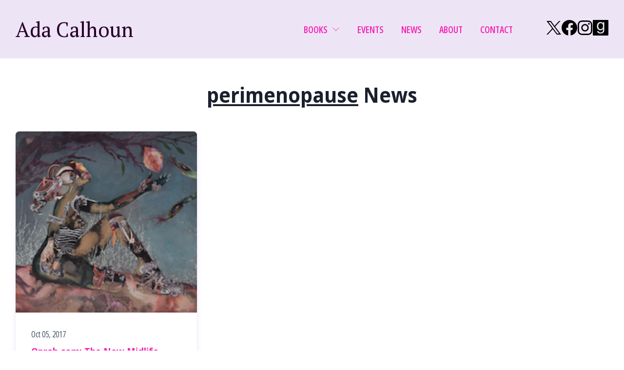

--- FILE ---
content_type: text/html; charset=UTF-8
request_url: https://www.adacalhoun.com/news/tag/perimenopause
body_size: 4741
content:
<!doctype html>
<html lang="en">
<head>
  <meta charset="UTF-8">
  <meta name="viewport" content="width=device-width, initial-scale=1">
  							
	<title>Ada Calhoun - Ada Calhoun</title>
	<meta name="description" content="" />

	<meta property="fb:app_id" content="">
	<meta property="og:url" content="https://www.adacalhoun.com/news/tag/perimenopause" />
	<meta property="og:type" content="website" />
	<meta property="og:title" content="Ada Calhoun - Ada Calhoun" />
	<meta property="og:image" content="" />
	<meta property="og:image:width" content="1200" />
	<meta property="og:image:height" content="630" />
	<meta property="og:description" content="" />
	<meta property="og:site_name" content="Ada Calhoun" />
	<meta property="og:locale" content="en_US" />
	<meta property="og:locale:alternate" content="en_US" />
	
	<meta name="twitter:card" content="summary_large_image" />
	<meta name="twitter:site" content="" />
	<meta name="twitter:url" content="https://www.adacalhoun.com/news/tag/perimenopause" />
	<meta name="twitter:title" content="Ada Calhoun - Ada Calhoun" />
	<meta name="twitter:description" content="" />
	<meta name="twitter:image" content="" />

	
	<link rel="home" href="https://www.adacalhoun.com/" />
	<link rel="canonical" href="https://www.adacalhoun.com/news/tag/perimenopause">

  <link rel="apple-touch-icon" sizes="180x180" href="/apple-touch-icon.png">
  <link rel="icon" type="image/png" sizes="32x32" href="/favicon-32x32.png">
  <link rel="icon" type="image/png" sizes="16x16" href="/favicon-16x16.png">
  <link rel="manifest" href="/site.webmanifest">

  <link rel="preconnect" href="https://fonts.googleapis.com">
  <link rel="preconnect" href="https://fonts.gstatic.com" crossorigin="">
  <link href="https://fonts.googleapis.com/css2?family=Open+Sans:ital,wdth,wght@0,75,300..800;0,94,300..800;1,75,300..800;1,94,300..800&family=PT+Serif:ital,wght@0,400;0,700;1,400;1,700&display=swap" rel="stylesheet">

  <script>document.getElementsByTagName("html")[0].className += " js";</script>
  <!-- <link id="codyframe" rel="stylesheet" href="/dist/assets/css/style.css"> -->
  <link id="codyframe" rel="stylesheet" href="/ch-assets/css/style.css">
  
    
</head>
<body class="position-relative flex min-height-100vh flex-column news tag">
  

    
  <header class="mega-nav mega-nav--mobile mega-nav--desktop@md position-relative js-mega-nav bg" 
  data-theme="lavender">

  <div class="mega-nav__container">
        <!-- 👇 logo -->
    <h1>
      <a href="/" class="author-logo">
        Ada Calhoun
      </a>
    </h1>    
    
    <!-- 👇 icon buttons --mobile -->
    <div class="mega-nav__icon-btns mega-nav__icon-btns--mobile">

      <button class="mega-nav__icon-btn mega-nav__icon-btn--menu " aria-label="Toggle menu" aria-controls="mega-nav-navigation">
        <div class="text-sm margin-right-2xs">
          MENU
        </div>
        <svg class="icon" viewBox="0 0 24 24">
          <g class="icon__group" fill="none" stroke="currentColor" stroke-linecap="square" stroke-miterlimit="10" stroke-width="2">
            <path d="M1 6h22" />
            <path d="M1 12h22" />
            <path d="M1 18h22" />
          </g>
        </svg>
      </button>
    </div>

    <div class="mega-nav__nav js-mega-nav__nav" id="mega-nav-navigation" role="navigation" aria-label="Main">
      <div class="mega-nav__nav-inner">
        <ul class="mega-nav__items">
          <li class="mega-nav__label">Menu</li>
            <!-- BOOKS IS IMPLIED AND CAN HAVE A DROPDOWN THAT DISPLAYS BOOK COVERS AND TITLES -->
                        <li class="mega-nav__item js-mega-nav__item">
                <button class="reset mega-nav__control js-mega-nav__control js-tab-focus font-narrow text-uppercase">
                Books
                <i class="mega-nav__arrow-icon" aria-hidden="true">
                    <svg class="icon" viewBox="0 0 16 16">
                    <g class="icon__group" fill="none" stroke="currentColor" stroke-linecap="square" stroke-miterlimit="10" stroke-width="2">
                        <path d="M2 2l12 12" />
                        <path d="M14 2L2 14" />
                    </g>
                    </svg>
                </i>
                </button>
                                <div class="mega-nav__sub-nav-wrapper">
                <div class="mega-nav__sub-nav">

                    <!-- Start site nav -->

                                      <div class="book-grid padding-y-lg"> 
                                      <div class="mega-nav__card">
                      <a href="https://www.adacalhoun.com/crush" class="text-decoration-none hover:scale--img-primary text-center flex flex-column items-center height-100%">
                                                                                                <figure class="book-wrapper flex justify-center width-100%">
                          <img src="https://www.adacalhoun.com/assets/book-assets/_bookThumbnail/5457/crush-thmb.webp" alt="Crush thmb" class="align-bottom shadow-md width-100%">
                        </figure>
                                                <footer class="margin-top-2xs">
                          <div class="text-component text-center">
                            <h3 class="text-sm text-center color-primary-light">Crush</h3>
                          </div>
                        </footer>
                      </a>
                    </div>
                                      <div class="mega-nav__card">
                      <a href="https://www.adacalhoun.com/also-a-poet" class="text-decoration-none hover:scale--img-primary text-center flex flex-column items-center height-100%">
                                                                                                <figure class="book-wrapper flex justify-center width-100%">
                          <img src="https://www.adacalhoun.com/assets/book-assets/_bookThumbnail/5071/AlsoAPoet_cover.webp" alt="Also A Poet cover" class="align-bottom shadow-md width-100%">
                        </figure>
                                                <footer class="margin-top-2xs">
                          <div class="text-component text-center">
                            <h3 class="text-sm text-center color-primary-light">Also A Poet</h3>
                          </div>
                        </footer>
                      </a>
                    </div>
                                      <div class="mega-nav__card">
                      <a href="https://www.adacalhoun.com/why-we-cant-sleep" class="text-decoration-none hover:scale--img-primary text-center flex flex-column items-center height-100%">
                                                                                                <figure class="book-wrapper flex justify-center width-100%">
                          <img src="https://www.adacalhoun.com/assets/book-assets/_bookThumbnail/5460/wwcs-thmb.webp" alt="Wwcs thmb" class="align-bottom shadow-md width-100%">
                        </figure>
                                                <footer class="margin-top-2xs">
                          <div class="text-component text-center">
                            <h3 class="text-sm text-center color-primary-light">Why We Can&#039;t Sleep</h3>
                          </div>
                        </footer>
                      </a>
                    </div>
                                      <div class="mega-nav__card">
                      <a href="https://www.adacalhoun.com/wedding-toasts-ill-never-give" class="text-decoration-none hover:scale--img-primary text-center flex flex-column items-center height-100%">
                                                                                                <figure class="book-wrapper flex justify-center width-100%">
                          <img src="https://www.adacalhoun.com/assets/book-assets/_bookThumbnail/5463/wting-thmb.webp" alt="Wting thmb" class="align-bottom shadow-md width-100%">
                        </figure>
                                                <footer class="margin-top-2xs">
                          <div class="text-component text-center">
                            <h3 class="text-sm text-center color-primary-light">Wedding Toasts I’ll Never Give</h3>
                          </div>
                        </footer>
                      </a>
                    </div>
                                      <div class="mega-nav__card">
                      <a href="https://www.adacalhoun.com/st-marks-is-dead" class="text-decoration-none hover:scale--img-primary text-center flex flex-column items-center height-100%">
                                                                                                <figure class="book-wrapper flex justify-center width-100%">
                          <img src="https://www.adacalhoun.com/assets/book-assets/_bookThumbnail/5467/smid-thmb.webp" alt="Smid thmb" class="align-bottom shadow-md width-100%">
                        </figure>
                                                <footer class="margin-top-2xs">
                          <div class="text-component text-center">
                            <h3 class="text-sm text-center color-primary-light">St. Marks Is Dead</h3>
                          </div>
                        </footer>
                      </a>
                    </div>
                                  </div>

                </div>
                </div>
                            </li>
            
            <!-- Start site nav -->

                                                  <li class="mega-nav__item">
                  <a href="https://www.adacalhoun.com/events" class="mega-nav__control"><span class="text-center font-narrow text-uppercase">Events</span></a>
                </li>
                              <li class="mega-nav__item">
                  <a href="https://www.adacalhoun.com/news" class="mega-nav__control"><span class="text-center font-narrow text-uppercase">News</span></a>
                </li>
                              <li class="mega-nav__item">
                  <a href="https://www.adacalhoun.com/about" class="mega-nav__control"><span class="text-center font-narrow text-uppercase">About</span></a>
                </li>
                              <li class="mega-nav__item">
                  <a href="https://www.adacalhoun.com/contact" class="mega-nav__control"><span class="text-center font-narrow text-uppercase">Contact</span></a>
                </li>
                                </ul>

        <div class="height-100% margin-y-md margin-y-0@md padding-left-md@md items-center flex">
          
  <ul class="socials-v4 flex flex-wrap items-center justify-end gap-xs color-white margin-left-sm">
          <li>
        <a href="https://x.com/adacalhoun" class="socials-v4__btn special-link" target="_blank" rel="noopener noreferrer" title="Follow Ada Calhoun on X/Twitter">
                    
                      <svg class="icon icon--md" viewBox="0 0 128 128"><title>Twitter</title><path d="m4.29 7.841 46.3 62-46.6 50.4h10.5l40.8-44.3 33 44h35.7l-49-65.3 43.4-46.8h-10.6l-37.5 40.5-30.3-40.5H4.29zm15.3 7.7h16.4l72.5 96.8h-16.4l-72.5-96.8z"/></svg>
                    
          <span class="sr-only">Follow on X/Twitter</span>
        </a>
      </li>
          <li>
        <a href="https://www.facebook.com/ada.calhoun" class="socials-v4__btn special-link" target="_blank" rel="noopener noreferrer" title="Follow Ada Calhoun on Facebook">
                    
                      <svg class="icon icon--md" viewBox="0 0 32 32"><title>Facebook</title><path d="M32,16A16,16,0,1,0,13.5,31.806V20.625H9.438V16H13.5V12.475c0-4.01,2.389-6.225,6.043-6.225a24.644,24.644,0,0,1,3.582.312V10.5H21.107A2.312,2.312,0,0,0,18.5,13v3h4.438l-.71,4.625H18.5V31.806A16,16,0,0,0,32,16Z"></path></svg>
                    
          <span class="sr-only">Follow on Facebook</span>
        </a>
      </li>
          <li>
        <a href="https://www.instagram.com/accounts/login/?next=/adacalhoun/" class="socials-v4__btn special-link" target="_blank" rel="noopener noreferrer" title="Follow Ada Calhoun on Instagram">
                    
                      <svg class="icon icon--md" viewBox="0 0 32 32"><title>Instagram</title><path d="M16,3.7c4,0,4.479.015,6.061.087a6.426,6.426,0,0,1,4.51,1.639,6.426,6.426,0,0,1,1.639,4.51C28.282,11.521,28.3,12,28.3,16s-.015,4.479-.087,6.061a6.426,6.426,0,0,1-1.639,4.51,6.425,6.425,0,0,1-4.51,1.639c-1.582.072-2.056.087-6.061.087s-4.479-.015-6.061-.087a6.426,6.426,0,0,1-4.51-1.639,6.425,6.425,0,0,1-1.639-4.51C3.718,20.479,3.7,20.005,3.7,16s.015-4.479.087-6.061a6.426,6.426,0,0,1,1.639-4.51A6.426,6.426,0,0,1,9.939,3.79C11.521,3.718,12,3.7,16,3.7M16,1c-4.073,0-4.584.017-6.185.09a8.974,8.974,0,0,0-6.3,2.427,8.971,8.971,0,0,0-2.427,6.3C1.017,11.416,1,11.927,1,16s.017,4.584.09,6.185a8.974,8.974,0,0,0,2.427,6.3,8.971,8.971,0,0,0,6.3,2.427c1.6.073,2.112.09,6.185.09s4.584-.017,6.185-.09a8.974,8.974,0,0,0,6.3-2.427,8.971,8.971,0,0,0,2.427-6.3c.073-1.6.09-2.112.09-6.185s-.017-4.584-.09-6.185a8.974,8.974,0,0,0-2.427-6.3,8.971,8.971,0,0,0-6.3-2.427C20.584,1.017,20.073,1,16,1Z"></path><path d="M16,8.3A7.7,7.7,0,1,0,23.7,16,7.7,7.7,0,0,0,16,8.3ZM16,21a5,5,0,1,1,5-5A5,5,0,0,1,16,21Z"></path><circle cx="24.007" cy="7.993" r="1.8"></circle></svg>
                    
          <span class="sr-only">Follow on Instagram</span>
        </a>
      </li>
          <li>
        <a href="https://www.goodreads.com/author/show/3000741.Ada_Calhoun" class="socials-v4__btn special-link" target="_blank" rel="noopener noreferrer" title="Follow Ada Calhoun on Goodreads">
                    
                      <svg class="icon icon--md" viewbox="0 0 32 32"><title>Goodreads</title><path fill-rule="evenodd" d="M1.606 0h28.806C31.282 0 32 .718 32 1.607v28.805c0 .87-.718 1.588-1.588 1.588H1.606A1.601 1.601 0 010 30.412V1.607C0 .718.718 0 1.606 0zm22.001 19.733V4.555h-2.57v2.382h-.038a4.921 4.921 0 00-2.04-2.08 6.21 6.21 0 00-2.893-.68c-1.437 0-2.628.265-3.61.813-.983.548-1.777 1.247-2.381 2.079-.606.85-1.022 1.796-1.286 2.835-.246 1.04-.378 2.042-.378 3.024 0 1.135.15 2.212.454 3.214.32 1.02.774 1.909 1.398 2.665a7.034 7.034 0 002.306 1.814c.926.454 2.004.681 3.251.681a6.5 6.5 0 003.024-.738c.946-.472 1.664-1.228 2.136-2.248h.057v1.096c0 .907-.095 1.758-.265 2.533a5.679 5.679 0 01-.888 1.965c-.396.549-.926.965-1.53 1.285-.624.303-1.381.455-2.288.455a7.29 7.29 0 01-1.398-.133 5.687 5.687 0 01-1.38-.473 3.216 3.216 0 01-1.04-.832c-.302-.34-.453-.755-.473-1.247H9.053c.039.888.265 1.645.7 2.269a4.98 4.98 0 001.626 1.512c.642.378 1.38.661 2.173.832.794.17 1.588.264 2.363.264 2.647 0 4.593-.68 5.822-2.022 1.246-1.343 1.87-3.384 1.87-6.087zm-7.635-.813c-.89 0-1.645-.189-2.25-.566a4.132 4.132 0 01-1.436-1.475 6.518 6.518 0 01-.775-2.023 11.31 11.31 0 01-.227-2.249c0-.794.095-1.55.283-2.268a5.3 5.3 0 01.87-1.928 4.32 4.32 0 011.512-1.342c.624-.321 1.38-.491 2.25-.491.85 0 1.588.17 2.173.51.604.34 1.096.794 1.456 1.36.378.568.661 1.21.832 1.91.169.718.245 1.417.245 2.155 0 .774-.094 1.53-.265 2.306a6.963 6.963 0 01-.85 2.06 4.096 4.096 0 01-1.532 1.475c-.623.377-1.38.566-2.286.566z"/></svg>
                    
          <span class="sr-only">Follow on Goodreads</span>
        </a>
      </li>
      </ul>
        </div>

      </div>
    </div>


  </div>
</header>  

    <main class="main flex-grow">
  <section class="news-page-section position-relative">
  <div class="container max-width-lg padding-y-lg padding-y-xl@xl">
    <h1 class="text-center margin-bottom-lg"><span class="text-underline">perimenopause</span> News</h1>
    
            
        
            
    <div class="grid gap-lg">
              <div class="col-4@md">
          <a href="https://www.adacalhoun.com/news/oprah-com-the-new-midlife-crisis" class="news-card block radius-md overflow-hidden hover:shadow-md transition-shadow">
                          <div class="aspect-ratio-1:1">
                <img src="https://www.adacalhoun.com/assets/_cardSquareImage/ForbiddenFruitPicker_highres_1000x669_171113_093813.jpg" alt="Oprah.com: The New Midlife Crisis" class="width-100% height-100% object-cover">
              </div>
                        
            <div class="padding-md">
              <div class="text-sm color-contrast-medium margin-bottom-xs font-narrow">
                Oct 05, 2017
              </div>
              <h3 class="text-base">Oprah.com: The New Midlife Crisis</h3>
            </div>
          </a>
        </div>
          </div>

          </div>
</section>
  </main>
  
  <footer class="footer-v4 padding-y-lg bg" data-theme="dark">
  <div class="container max-width-lg">

    <div class="footer-columns grid gap-lg">
      <div class="col-4@md">
        <div class="footer-v4__logo margin-bottom-sm">
                      <a href="/" class="link-subtle font-secondary text-lg color-white"> 
              Ada Calhoun
            </a>
                  </div>

        <nav class="footer-v4__nav">
          <ul class="footer-v4__nav-list">
                                                                <li class="footer-v4__nav-item">
                      <a href="https://www.adacalhoun.com/events" class="link-subtle text-decoration-none">Events</a>
                    </li>
                                      <li class="footer-v4__nav-item">
                      <a href="https://www.adacalhoun.com/news" class="link-subtle text-decoration-none">News</a>
                    </li>
                                      <li class="footer-v4__nav-item">
                      <a href="https://www.adacalhoun.com/about" class="link-subtle text-decoration-none">About</a>
                    </li>
                                      <li class="footer-v4__nav-item">
                      <a href="https://www.adacalhoun.com/contact" class="link-subtle text-decoration-none">Contact</a>
                    </li>
                                        </ul>
        </nav>
      </div>

      <div class="col-4@md">
                  <div class="footer-v4__featured-books">
            <h3 class="margin-bottom-xs font-normal font-secondary"><a href="books" class="link color-white">Books</a></h3>
            <ul class="footer-v4__book-list">
                              <li class="footer-v4__book-item">
                  <a href="https://www.adacalhoun.com/crush" class="link-subtle">Crush</a>
                </li>
                              <li class="footer-v4__book-item">
                  <a href="https://www.adacalhoun.com/also-a-poet" class="link-subtle">Also A Poet</a>
                </li>
                              <li class="footer-v4__book-item">
                  <a href="https://www.adacalhoun.com/why-we-cant-sleep" class="link-subtle">Why We Can&#039;t Sleep</a>
                </li>
                              <li class="footer-v4__book-item">
                  <a href="https://www.adacalhoun.com/wedding-toasts-ill-never-give" class="link-subtle">Wedding Toasts I’ll Never Give</a>
                </li>
                              <li class="footer-v4__book-item">
                  <a href="https://www.adacalhoun.com/st-marks-is-dead" class="link-subtle">St. Marks Is Dead</a>
                </li>
                          </ul>
          </div>
              </div>

      <div class="col-4@md">
        <div class="footer-v4__social">
          
  <ul class="socials-v4 flex flex-wrap items-center justify-start justify-end@md gap-xs color-white margin-left-sm">
          <li>
        <a href="https://x.com/adacalhoun" class="link-subtle" target="_blank" rel="noopener noreferrer" title="Follow Ada Calhoun on X/Twitter">
                    
                      <svg class="icon icon--md" viewBox="0 0 128 128"><title>Twitter</title><path d="m4.29 7.841 46.3 62-46.6 50.4h10.5l40.8-44.3 33 44h35.7l-49-65.3 43.4-46.8h-10.6l-37.5 40.5-30.3-40.5H4.29zm15.3 7.7h16.4l72.5 96.8h-16.4l-72.5-96.8z"/></svg>
                    
          <span class="sr-only">Follow on X/Twitter</span>
        </a>
      </li>
          <li>
        <a href="https://www.facebook.com/ada.calhoun" class="link-subtle" target="_blank" rel="noopener noreferrer" title="Follow Ada Calhoun on Facebook">
                    
                      <svg class="icon icon--md" viewBox="0 0 32 32"><title>Facebook</title><path d="M32,16A16,16,0,1,0,13.5,31.806V20.625H9.438V16H13.5V12.475c0-4.01,2.389-6.225,6.043-6.225a24.644,24.644,0,0,1,3.582.312V10.5H21.107A2.312,2.312,0,0,0,18.5,13v3h4.438l-.71,4.625H18.5V31.806A16,16,0,0,0,32,16Z"></path></svg>
                    
          <span class="sr-only">Follow on Facebook</span>
        </a>
      </li>
          <li>
        <a href="https://www.instagram.com/accounts/login/?next=/adacalhoun/" class="link-subtle" target="_blank" rel="noopener noreferrer" title="Follow Ada Calhoun on Instagram">
                    
                      <svg class="icon icon--md" viewBox="0 0 32 32"><title>Instagram</title><path d="M16,3.7c4,0,4.479.015,6.061.087a6.426,6.426,0,0,1,4.51,1.639,6.426,6.426,0,0,1,1.639,4.51C28.282,11.521,28.3,12,28.3,16s-.015,4.479-.087,6.061a6.426,6.426,0,0,1-1.639,4.51,6.425,6.425,0,0,1-4.51,1.639c-1.582.072-2.056.087-6.061.087s-4.479-.015-6.061-.087a6.426,6.426,0,0,1-4.51-1.639,6.425,6.425,0,0,1-1.639-4.51C3.718,20.479,3.7,20.005,3.7,16s.015-4.479.087-6.061a6.426,6.426,0,0,1,1.639-4.51A6.426,6.426,0,0,1,9.939,3.79C11.521,3.718,12,3.7,16,3.7M16,1c-4.073,0-4.584.017-6.185.09a8.974,8.974,0,0,0-6.3,2.427,8.971,8.971,0,0,0-2.427,6.3C1.017,11.416,1,11.927,1,16s.017,4.584.09,6.185a8.974,8.974,0,0,0,2.427,6.3,8.971,8.971,0,0,0,6.3,2.427c1.6.073,2.112.09,6.185.09s4.584-.017,6.185-.09a8.974,8.974,0,0,0,6.3-2.427,8.971,8.971,0,0,0,2.427-6.3c.073-1.6.09-2.112.09-6.185s-.017-4.584-.09-6.185a8.974,8.974,0,0,0-2.427-6.3,8.971,8.971,0,0,0-6.3-2.427C20.584,1.017,20.073,1,16,1Z"></path><path d="M16,8.3A7.7,7.7,0,1,0,23.7,16,7.7,7.7,0,0,0,16,8.3ZM16,21a5,5,0,1,1,5-5A5,5,0,0,1,16,21Z"></path><circle cx="24.007" cy="7.993" r="1.8"></circle></svg>
                    
          <span class="sr-only">Follow on Instagram</span>
        </a>
      </li>
          <li>
        <a href="https://www.goodreads.com/author/show/3000741.Ada_Calhoun" class="link-subtle" target="_blank" rel="noopener noreferrer" title="Follow Ada Calhoun on Goodreads">
                    
                      <svg class="icon icon--md" viewbox="0 0 32 32"><title>Goodreads</title><path fill-rule="evenodd" d="M1.606 0h28.806C31.282 0 32 .718 32 1.607v28.805c0 .87-.718 1.588-1.588 1.588H1.606A1.601 1.601 0 010 30.412V1.607C0 .718.718 0 1.606 0zm22.001 19.733V4.555h-2.57v2.382h-.038a4.921 4.921 0 00-2.04-2.08 6.21 6.21 0 00-2.893-.68c-1.437 0-2.628.265-3.61.813-.983.548-1.777 1.247-2.381 2.079-.606.85-1.022 1.796-1.286 2.835-.246 1.04-.378 2.042-.378 3.024 0 1.135.15 2.212.454 3.214.32 1.02.774 1.909 1.398 2.665a7.034 7.034 0 002.306 1.814c.926.454 2.004.681 3.251.681a6.5 6.5 0 003.024-.738c.946-.472 1.664-1.228 2.136-2.248h.057v1.096c0 .907-.095 1.758-.265 2.533a5.679 5.679 0 01-.888 1.965c-.396.549-.926.965-1.53 1.285-.624.303-1.381.455-2.288.455a7.29 7.29 0 01-1.398-.133 5.687 5.687 0 01-1.38-.473 3.216 3.216 0 01-1.04-.832c-.302-.34-.453-.755-.473-1.247H9.053c.039.888.265 1.645.7 2.269a4.98 4.98 0 001.626 1.512c.642.378 1.38.661 2.173.832.794.17 1.588.264 2.363.264 2.647 0 4.593-.68 5.822-2.022 1.246-1.343 1.87-3.384 1.87-6.087zm-7.635-.813c-.89 0-1.645-.189-2.25-.566a4.132 4.132 0 01-1.436-1.475 6.518 6.518 0 01-.775-2.023 11.31 11.31 0 01-.227-2.249c0-.794.095-1.55.283-2.268a5.3 5.3 0 01.87-1.928 4.32 4.32 0 011.512-1.342c.624-.321 1.38-.491 2.25-.491.85 0 1.588.17 2.173.51.604.34 1.096.794 1.456 1.36.378.568.661 1.21.832 1.91.169.718.245 1.417.245 2.155 0 .774-.094 1.53-.265 2.306a6.963 6.963 0 01-.85 2.06 4.096 4.096 0 01-1.532 1.475c-.623.377-1.38.566-2.286.566z"/></svg>
                    
          <span class="sr-only">Follow on Goodreads</span>
        </a>
      </li>
      </ul>
        </div>
      </div>
    </div>

        <p class="footer-v4__print text-center text-sm margin-top-md padding-top-md border-top">
        ©2010-2024, Ada Calhoun
    </p>
    
  </div>
</footer>

<script src="/ch-assets/js/scripts.js"></script>



  
<script defer src="https://static.cloudflareinsights.com/beacon.min.js/vcd15cbe7772f49c399c6a5babf22c1241717689176015" integrity="sha512-ZpsOmlRQV6y907TI0dKBHq9Md29nnaEIPlkf84rnaERnq6zvWvPUqr2ft8M1aS28oN72PdrCzSjY4U6VaAw1EQ==" data-cf-beacon='{"version":"2024.11.0","token":"cc35d97830bf401898eddc0772251f52","r":1,"server_timing":{"name":{"cfCacheStatus":true,"cfEdge":true,"cfExtPri":true,"cfL4":true,"cfOrigin":true,"cfSpeedBrain":true},"location_startswith":null}}' crossorigin="anonymous"></script>
</body>
</html>


--- FILE ---
content_type: text/css
request_url: https://www.adacalhoun.com/ch-assets/css/style.css
body_size: 44877
content:
@charset "UTF-8";
/*! purgecss start ignore */
@keyframes icon-spin{0%{transform:rotate(0deg)}to{transform:rotate(360deg)}}@keyframes link-fx-5-animation{0%{background-position:0 100%}to{background-position:16px 100%}}@keyframes slide-in-left{0%{visibility:visible;transform:translateX(-100%)}to{transform:translateX(0)}}@keyframes slide-in-right{0%{visibility:visible;transform:translateX(100%)}to{transform:translateX(0)}}@keyframes slide-out-left{0%{visibility:visible;transform:translateX(0)}to{transform:translateX(100%)}}@keyframes slide-out-right{0%{visibility:visible;transform:translateX(0)}to{transform:translateX(-100%)}}@keyframes prx-in-left{0%{visibility:visible;transform:translateX(-100%)}to{transform:translateX(0)}}@keyframes prx-in-right{0%{visibility:visible;transform:translateX(100%)}to{transform:translateX(0)}}@keyframes prx-out-left{0%{opacity:1;visibility:visible;transform:translateX(0)}to{opacity:.3;transform:translateX(40%)}}@keyframes prx-out-right{0%{opacity:1;visibility:visible;transform:translateX(0)}to{opacity:.3;transform:translateX(-40%)}}@keyframes toc-target{0%,50%{outline:2px solid hsla(var(--color-primary-h),var(--color-primary-s),var(--color-primary-l),.5)}to{outline:2px solid hsla(var(--color-primary-h),var(--color-primary-s),var(--color-primary-l),0)}}@keyframes toc-entry-animation{0%{opacity:0;transform:translateY(-10px)}to{opacity:1;transform:translateY(0)}}@keyframes mega-nav-entry-animation{0%{opacity:0;transform:translateY(-10px)}to{opacity:1;transform:translateY(0)}}*,::after,::before{box-sizing:border-box}*{font:inherit;margin:0;padding:0;border:0}body,h1,h2,h3,h4{font-family:var(--font-primary)}body{background-color:var(--color-bg, white);color:var(--color-contrast-higher);font-size:var(--text-base);font-variation-settings:"wdth" 94;line-height:1.4}menu,ol,ul{list-style:none}blockquote,q{quotes:none}.reset,button,input,mark,select,textarea{background-color:transparent;color:inherit}.reset,button,input,select,textarea{border-radius:0;line-height:inherit;-webkit-appearance:none;-moz-appearance:none;appearance:none}a{color:var(--color-primary, hsl(250, 100%, 69%))}textarea{resize:vertical;overflow:auto;vertical-align:top}table{border-collapse:collapse;border-spacing:0}img,svg,video{max-width:100%;display:block}[data-theme]{color:var(--color-contrast-high, hsl(240, 5%, 82%))}html{-webkit-font-smoothing:antialiased;-moz-osx-font-smoothing:grayscale;scroll-behavior:smooth}h1,h2,h3,h4{line-height:1.2;font-weight:700}h1{font-size:var(--text-3xl)}h2{font-size:var(--text-xl)}h3{font-size:var(--text-md)}h4{font-size:var(--text-base)}small{font-size:var(--text-sm)}.special-link{transition:all .2s;color:var(--color-black)}.special-link:hover{color:var(--color-primary)}.link,.link-subtle,.special-link{text-decoration:none}.link,.link.no-underline{background-image:linear-gradient(to right,currentColor 50%,hsla(var(--color-primary-h),var(--color-primary-s),var(--color-primary-l),.2) 50%);background-size:200% 1px;background-repeat:no-repeat;background-position:100% 100%;transition:background-position .2s}.link.no-underline{background-image:linear-gradient(to right,currentColor 50%,hsla(var(--color-primary-h),var(--color-primary-s),var(--color-primary-l),0) 50%)}.link.color-accent{background-image:linear-gradient(to right,currentColor 50%,hsla(var(--color-accent-h),var(--color-accent-s),var(--color-accent-l),.2) 50%)}.link.color-contrast-higher{background-image:linear-gradient(to right,currentColor 50%,hsla(var(--color-contrast-higher-h),var(--color-contrast-higher-s),var(--color-contrast-higher-l),.2) 50%)}.link.color-bg{background-image:linear-gradient(to right,currentColor 50%,hsla(var(--color-bg-h),var(--color-bg-s),var(--color-bg-l),.2) 50%)}.link.color-white{background-image:linear-gradient(to right,currentColor 50%,hsla(var(--color-white-h),var(--color-white-s),var(--color-white-l),.2) 50%)}.link.color-black{background-image:linear-gradient(to right,currentColor 50%,hsla(var(--color-black-h),var(--color-black-s),var(--color-black-l),.2) 50%)}.link:hover{background-position:0 100%}.link-subtle{color:inherit;cursor:pointer;transition:all .2s ease}.author__content a:hover,.link-subtle:hover{color:var(--color-primary)}.hover\:reduce-opacity{opacity:1;transition:all .3s ease}.hover\:reduce-opacity:hover{opacity:.8}.hover\:scale{transition:transform .3s var(--ease-out-back)}.hover\:scale:hover{transform:scale(1.1)}.hover\:elevate{box-shadow:var(--shadow-sm);transition:all .3s ease}.hover\:elevate:hover{box-shadow:var(--shadow-md)}.text-component em,.text-component i,em,i{font-style:italic}.text-component strong,b,strong{font-weight:700}.text-component{--heading-line-height:1.2;--body-line-height:1.4;--spacing:1rem;line-height:var(--body-line-height)}.text-component>*{margin-bottom:var(--spacing)}.text-component :where(a:not(.btn)),.text-component :where(a:not([class])){color:var(--color-primary);text-decoration:none;background-image:linear-gradient(to right,currentColor 50%,hsla(var(--color-primary-h),var(--color-primary-s),var(--color-primary-l),.2) 50%);background-size:200% 1px;background-repeat:no-repeat;background-position:100% 100%;transition:background-position .2s}.text-component :where(a:not(.btn)):hover,.text-component :where(a:not([class])):hover{background-position:0 100%}.color-accent .text-component :where(a:not(.btn)),.color-accent .text-component :where(a:not([class])){color:var(--color-accent);background-image:linear-gradient(to right,currentColor 50%,hsla(var(--color-accent-h),var(--color-accent-s),var(--color-accent-l),.2) 50%)}.color-contrast-higher .text-component :where(a:not(.btn)),.color-contrast-higher .text-component :where(a:not([class])){color:var(--color-contrast-higher);background-image:linear-gradient(to right,currentColor 50%,hsla(var(--color-contrast-higher-h),var(--color-contrast-higher-s),var(--color-contrast-higher-l),.2) 50%)}.color-bg .text-component :where(a:not(.btn)),.color-bg .text-component :where(a:not([class])){color:var(--color-bg);background-image:linear-gradient(to right,currentColor 50%,hsla(var(--color-bg-h),var(--color-bg-s),var(--color-bg-l),.2) 50%)}.color-white .text-component :where(a:not(.btn)),.color-white .text-component :where(a:not([class])){color:var(--color-white);background-image:linear-gradient(to right,currentColor 50%,hsla(var(--color-white-h),var(--color-white-s),var(--color-white-l),.2) 50%)}.color-black .text-component :where(a:not(.btn)),.color-black .text-component :where(a:not([class])){color:var(--color-black);background-image:linear-gradient(to right,currentColor 50%,hsla(var(--color-black-h),var(--color-black-s),var(--color-black-l),.2) 50%)}.text-component :where(h1, h2, h3, h4){margin-top:calc(var(--spacing)*1.6666666667);line-height:var(--heading-line-height)}.text-component :where(ul, ol){padding-left:1.25em}.text-component ol :where(ul, ol),.text-component ul :where(ul, ol){padding-left:1em}.text-component :where(ul){list-style-type:disc}.text-component :where(ol){list-style-type:decimal}.text-component ol li::marker,.text-component ul li::marker{color:hsla(var(--color-contrast-higher-h),var(--color-contrast-higher-s),var(--color-contrast-higher-l),.25)}.text-component :where(img){margin:0 auto;border-radius:var(--radius-md)}.text-component :where(figcaption){margin-top:calc(var(--spacing)/2);font-size:var(--text-sm);color:var(--color-contrast-low);text-align:center}.text-component s{text-decoration:line-through}.text-component u{text-decoration:underline}.text-component :where(mark){background-color:hsla(var(--color-accent-h),var(--color-accent-s),var(--color-accent-l),.2);color:inherit;border-radius:var(--radius-md);padding:0 .25em}.text-component :where(blockquote){padding-left:1em;border-left:3px solid hsla(var(--color-contrast-higher-h),var(--color-contrast-higher-s),var(--color-contrast-higher-l),.25);font-style:italic}.text-component :where(hr){margin:calc(var(--spacing)*1.6666666667) 0;background:hsla(var(--color-contrast-higher-h),var(--color-contrast-higher-s),var(--color-contrast-higher-l),.1);height:1px}.text-component>:first-child{margin-top:0}.text-component>:last-child{margin-bottom:0}:where(.text-component__item-full-width, .text-component__item-overflow, .text-component__item-overflow-left, .text-component__item-overflow-right, .text-component__item-left, .text-component__item-right) img{width:100%}.text-component__item-full-width{width:100vw;margin-left:calc(50% - 50vw)}@media (min-width:48rem){.text-component__item-left,.text-component__item-overflow-left,.text-component__item-overflow-right,.text-component__item-right{width:45%}.text-component__item-left,.text-component__item-overflow-left{float:left;margin-right:var(--spacing)}.text-component__item-overflow-right,.text-component__item-right{float:right;margin-left:var(--spacing)}}@media (min-width:80rem){.text-component__item-overflow,.text-component__item-overflow-left,.text-component__item-overflow-right{--overflow-size:8rem}.text-component__item-overflow{width:calc(100% + var(--overflow-size)*2)}.text-component__item-overflow,.text-component__item-overflow-left{margin-left:calc(var(--overflow-size)*-1)}.text-component__item-overflow-right{margin-right:calc(var(--overflow-size)*-1)}}.text-component--tight{--heading-line-height:1.1;--body-line-height:1.2;--spacing:0.625rem}.text-component--relaxed{--heading-line-height:1.25;--body-line-height:1.625;--spacing:clamp(1.25rem, calc(0.875rem + 0.78125vw), 1.5rem)}.font-narrow{font-family:"Open Sans",sans-serif;font-variation-settings:"wdth" 75}.font-narrow-bold,.font-narrow-italic{font-family:"Open Sans",sans-serif;font-variation-settings:"wdth" 75,"wght" 700}.font-narrow-italic{font-style:italic;font-variation-settings:"wdth" 75}.author-logo,.icon{color:#280029;line-height:1}.icon{--size:1em;font-size:var(--size);height:1em;width:1em;display:inline-block;color:inherit;fill:currentColor;flex-shrink:0;max-width:initial}.icon--3xs{--size:8px}.icon--2xs{--size:12px}.icon--xs{--size:16px}.icon--sm{--size:24px}.icon--md{--size:32px}.icon--lg{--size:48px}.icon--xl{--size:64px}.icon--2xl{--size:96px}.icon--3xl{--size:128px}.icon--is-spinning{animation:icon-spin 1s infinite linear}.icon use{color:inherit;fill:currentColor}:root{--btn-padding-x:var(--space-sm);--btn-padding-y:var(--space-xs);--btn-radius:var(--radius-sm)}.btn{position:relative;display:inline-flex;justify-content:center;align-items:center;white-space:nowrap;text-decoration:none;padding:var(--btn-padding-y) var(--btn-padding-x);border-radius:var(--btn-radius);text-wrap:wrap;text-align:center;background:var(--color-bg-dark);color:var(--color-contrast-higher);font-size:1em;font-weight:700;text-transform:uppercase;line-height:1.2;cursor:pointer;-webkit-font-smoothing:antialiased;-moz-osx-font-smoothing:grayscale;transition:all .2s ease;will-change:transform}.btn:focus-visible{outline:0;box-shadow:0 0 0 2px var(--color-bg),0 0 0 4px hsla(var(--color-contrast-higher-h),var(--color-contrast-higher-s),var(--color-contrast-higher-l),.15)}.btn:active{transform:translateY(2px)}.btn--primary{background:var(--color-primary-dark);color:var(--color-white)}.btn--primary:hover,[data-theme=smooch] .btn--primary:hover{background:var(--color-accent)}.btn--primary:focus-visible{box-shadow:inset 0 1px 0 hsla(var(--color-white-h),var(--color-white-s),var(--color-white-l),.15),0 1px 2px hsla(var(--color-primary-darker-h),var(--color-primary-darker-s),var(--color-primary-darker-l),.25),0 1px 4px hsla(var(--color-primary-darker-h),var(--color-primary-darker-s),var(--color-primary-darker-l),.1),0 3px 6px -2px hsla(var(--color-primary-darker-h),var(--color-primary-darker-s),var(--color-primary-darker-l),.25),0 0 0 2px var(--color-bg),0 0 0 4px var(--color-primary)}[data-theme=smooch] .btn--primary{background:var(--color-primary-light)}.btn--subtle{background:0 0;color:var(--color-primary);font-weight:400;box-shadow:inset 0 0 0 1px var(--color-contrast-higher)}.btn--subtle:hover{background:var(--color-accent);color:var(--color-accent-lighter);box-shadow:inset 0 0 0 1px hsla(var(--color-primary-h),var(--color-primary-s),var(--color-primary-l),.2)}.btn--subtle:focus-visible{box-shadow:inset 0 1px 0 hsla(var(--color-white-h),var(--color-white-s),var(--color-white-l),.1),0 0 0 1px hsla(var(--color-black-h),var(--color-black-s),var(--color-black-l),.02),0 1px 3px -1px hsla(var(--color-black-h),var(--color-black-s),var(--color-black-l),.2),var(--shadow-xs),0 0 0 2px var(--color-bg),0 0 0 4px var(--color-contrast-high)}.btn--accent{background:var(--color-accent);color:var(--color-white);box-shadow:inset 0 1px 0 hsla(var(--color-white-h),var(--color-white-s),var(--color-white-l),.15),0 1px 3px hsla(var(--color-accent-darker-h),var(--color-accent-darker-s),var(--color-accent-darker-l),.25),0 2px 6px hsla(var(--color-accent-darker-h),var(--color-accent-darker-s),var(--color-accent-darker-l),.1),0 6px 10px -2px hsla(var(--color-accent-darker-h),var(--color-accent-darker-s),var(--color-accent-darker-l),.25)}.btn--accent:hover{background:var(--color-primary);box-shadow:inset 0 1px 0 hsla(var(--color-white-h),var(--color-white-s),var(--color-white-l),.15),0 1px 2px hsla(var(--color-accent-darker-h),var(--color-accent-darker-s),var(--color-accent-darker-l),.25),0 1px 4px hsla(var(--color-accent-darker-h),var(--color-accent-darker-s),var(--color-accent-darker-l),.1),0 3px 6px -2px hsla(var(--color-accent-darker-h),var(--color-accent-darker-s),var(--color-accent-darker-l),.1)}.btn--accent:focus-visible{box-shadow:inset 0 1px 0 hsla(var(--color-white-h),var(--color-white-s),var(--color-white-l),.15),0 1px 2px hsla(var(--color-accent-darker-h),var(--color-accent-darker-s),var(--color-accent-darker-l),.25),0 1px 4px hsla(var(--color-accent-darker-h),var(--color-accent-darker-s),var(--color-accent-darker-l),.1),0 3px 6px -2px hsla(var(--color-accent-darker-h),var(--color-accent-darker-s),var(--color-accent-darker-l),.1),0 0 0 2px var(--color-bg),0 0 0 4px var(--color-accent)}.btn--disabled,.btn[disabled],.btn[readonly]{opacity:.6;cursor:not-allowed}.btn--xs{font-size:.66em}.btn--sm{font-size:.8em}.btn--md{font-size:1.2em}.btn--lg{font-size:1.4em}.btn--icon{padding:var(--space-2xs)}.form-control{background:var(--color-bg-dark);box-shadow:inset 0 0 0 1px var(--color-contrast-lower);padding:var(--space-2xs) var(--space-xs);border-radius:var(--radius-md);font-size:1em;line-height:1.2;transition:.2s}.form-control::-moz-placeholder{opacity:1;color:var(--color-contrast-low)}.form-control::placeholder{opacity:1;color:var(--color-contrast-low)}.form-control:focus,.form-control:focus-within{background:var(--color-bg);outline:0;box-shadow:inset 0 0 0 1px hsla(var(--color-contrast-lower-h),var(--color-contrast-lower-s),var(--color-contrast-lower-l),0),0 0 0 2px var(--color-primary),var(--shadow-sm)}.form-control--disabled,.form-control[disabled],.form-control[readonly]{opacity:.5;cursor:not-allowed}.form-control.form-control--error,.form-control[aria-invalid=true]{box-shadow:inset 0 0 0 1px hsla(var(--color-contrast-lower-h),var(--color-contrast-lower-s),var(--color-contrast-lower-l),0),0 0 0 2px var(--color-error)}.form-control.form-control--error:focus,.form-control.form-control--error:focus-within,.form-control[aria-invalid=true]:focus,.form-control[aria-invalid=true]:focus-within{box-shadow:inset 0 0 0 1px hsla(var(--color-contrast-lower-h),var(--color-contrast-lower-s),var(--color-contrast-lower-l),0),0 0 0 2px var(--color-error),var(--shadow-sm)}.form-legend{font-weight:700;color:var(--color-contrast-higher);line-height:1.2;font-size:var(--text-md);margin-bottom:var(--space-md)}.form-label{display:inline-block;font-size:var(--text-sm);margin-bottom:var(--space-3xs)}:root{--anim-menu-btn-size:48px;--anim-menu-btn-transition-duration:.2s;--anim-menu-btn-icon-size:32px;--anim-menu-btn-icon-stroke:2px}.anim-menu-btn{display:flex;justify-content:center;align-items:center;width:var(--anim-menu-btn-size);height:var(--anim-menu-btn-size)}.anim-menu-btn__icon{position:relative;display:block;font-size:var(--anim-menu-btn-icon-size);width:1em;height:var(--anim-menu-btn-icon-stroke);color:inherit;background-image:linear-gradient(currentColor,currentColor);background-repeat:no-repeat;transform:scale(1)}.anim-menu-btn__icon::after,.anim-menu-btn__icon::before{content:"";position:absolute;top:0;left:0;height:100%;width:100%;background-image:inherit;border-radius:inherit}.anim-menu-btn__icon--close{background-size:100% 100%;will-change:transform,background-size;transition-property:transform,background-size;transition-duration:var(--anim-menu-btn-transition-duration, 0.2s)}.anim-menu-btn:active .anim-menu-btn__icon--arrow-down,.anim-menu-btn:active .anim-menu-btn__icon--arrow-left,.anim-menu-btn:active .anim-menu-btn__icon--arrow-right,.anim-menu-btn:active .anim-menu-btn__icon--arrow-up,.anim-menu-btn:active .anim-menu-btn__icon--close{transform:scale(.9)}.anim-menu-btn__icon--close::after,.anim-menu-btn__icon--close::before{will-change:inherit;transition:inherit}.anim-menu-btn__icon--close::before{transform:translateY(-.25em) rotate(0)}.anim-menu-btn__icon--close::after{transform:translateY(.25em) rotate(0)}.anim-menu-btn--state-b .anim-menu-btn__icon--close{background-size:0 100%}.anim-menu-btn--state-b .anim-menu-btn__icon--close::before{transform:translateY(0) rotate(45deg)}.anim-menu-btn--state-b .anim-menu-btn__icon--close::after{transform:translateY(0) rotate(-45deg)}.anim-menu-btn__icon--arrow-down,.anim-menu-btn__icon--arrow-left,.anim-menu-btn__icon--arrow-right,.anim-menu-btn__icon--arrow-up{border-radius:50em;will-change:transform;transition-property:transform;transition-duration:var(--anim-menu-btn-transition-duration, 0.2s)}.anim-menu-btn__icon--arrow-down::after,.anim-menu-btn__icon--arrow-down::before,.anim-menu-btn__icon--arrow-left::after,.anim-menu-btn__icon--arrow-left::before,.anim-menu-btn__icon--arrow-right::after,.anim-menu-btn__icon--arrow-right::before,.anim-menu-btn__icon--arrow-up::after,.anim-menu-btn__icon--arrow-up::before{transform-origin:calc(var(--anim-menu-btn-icon-stroke)/2) 50%;will-change:transform,width;transition-property:transform,width;transition-duration:var(--anim-menu-btn-transition-duration, 0.2s)}.anim-menu-btn__icon--arrow-down::before,.anim-menu-btn__icon--arrow-left::before,.anim-menu-btn__icon--arrow-right::before,.anim-menu-btn__icon--arrow-up::before{transform:translateY(-.25em) rotate(0)}.anim-menu-btn__icon--arrow-down::after,.anim-menu-btn__icon--arrow-left::after,.anim-menu-btn__icon--arrow-right::after,.anim-menu-btn__icon--arrow-up::after{transform:translateY(.25em) rotate(0)}.anim-menu-btn__icon--arrow-right{transform:rotate(180deg)}.anim-menu-btn:active .anim-menu-btn__icon--arrow-right{transform:rotate(180deg) scale(.9)}.anim-menu-btn--state-b .anim-menu-btn__icon--arrow-down::after,.anim-menu-btn--state-b .anim-menu-btn__icon--arrow-down::before,.anim-menu-btn--state-b .anim-menu-btn__icon--arrow-left::after,.anim-menu-btn--state-b .anim-menu-btn__icon--arrow-left::before,.anim-menu-btn--state-b .anim-menu-btn__icon--arrow-right::after,.anim-menu-btn--state-b .anim-menu-btn__icon--arrow-right::before,.anim-menu-btn--state-b .anim-menu-btn__icon--arrow-up::after,.anim-menu-btn--state-b .anim-menu-btn__icon--arrow-up::before{width:50%}.anim-menu-btn--state-b .anim-menu-btn__icon--arrow-down::before,.anim-menu-btn--state-b .anim-menu-btn__icon--arrow-left::before,.anim-menu-btn--state-b .anim-menu-btn__icon--arrow-right::before,.anim-menu-btn--state-b .anim-menu-btn__icon--arrow-up::before{transform:translateY(0) rotate(-45deg)}.anim-menu-btn--state-b .anim-menu-btn__icon--arrow-down::after,.anim-menu-btn--state-b .anim-menu-btn__icon--arrow-left::after,.anim-menu-btn--state-b .anim-menu-btn__icon--arrow-right::after,.anim-menu-btn--state-b .anim-menu-btn__icon--arrow-up::after{transform:translateY(0) rotate(45deg)}.anim-menu-btn--state-b:active .anim-menu-btn__icon--arrow-up{transform:rotate(90deg) scale(.9)}.anim-menu-btn--state-b .anim-menu-btn__icon--arrow-up{transform:rotate(90deg)}.anim-menu-btn--state-b:active .anim-menu-btn__icon--arrow-down{transform:rotate(-90deg) scale(.9)}.anim-menu-btn--state-b .anim-menu-btn__icon--arrow-down{transform:rotate(-90deg)}:root{--author-img-size:4em}.author{display:grid;grid-template-columns:var(--author-img-size) 1fr;grid-gap:var(--space-sm)}.author__img-wrapper{display:inline-block;border-radius:50%;width:var(--author-img-size);height:var(--author-img-size);overflow:hidden;transition:transform .3s var(--ease-out-back)}.author__img-wrapper:hover{transform:scale(1.1)}.author__img-wrapper img{display:block;width:inherit;height:inherit;-o-object-fit:cover;object-fit:cover}.author__content a{color:inherit}.author--meta{--author-img-size:3em;align-items:center;grid-gap:var(--space-xs)}.author--minimal{--author-img-size:2.4em;align-items:center;grid-gap:var(--space-2xs)}.author--featured{--author-img-size:6em;grid-template-columns:1fr;justify-content:center;text-align:center}.author--featured .author__img-wrapper{margin-left:auto;margin-right:auto}.author__social{--size:40px;width:var(--size);height:var(--size);display:flex;background-color:hsla(var(--color-contrast-higher-h),var(--color-contrast-higher-s),var(--color-contrast-higher-l),.1);border-radius:50%;transition:.2s}.author__social .icon{--size:16px;display:block;margin:auto;color:var(--color-contrast-higher);transition:color .2s}.author__social:hover{background-color:hsla(var(--color-contrast-higher-h),var(--color-contrast-higher-s),var(--color-contrast-higher-l),.075)}.author__social:hover .icon{color:var(--color-primary)}.grid-auto-lg,.grid-auto-md,.grid-auto-sm,.grid-auto-xl,.grid-auto-xs{display:grid;grid-template-columns:repeat(auto-fit,minmax(var(--col-min-width),1fr))}.grid-auto-xs{--col-min-width:8rem}.grid-auto-sm{--col-min-width:10rem}.grid-auto-md{--col-min-width:15rem}.grid-auto-lg{--col-min-width:20rem}.grid-auto-xl{--col-min-width:25rem}@media (min-width:32rem){.grid-auto-xs\@xs{--col-min-width:8rem}.grid-auto-sm\@xs{--col-min-width:10rem}.grid-auto-md\@xs{--col-min-width:15rem}.grid-auto-lg\@xs{--col-min-width:20rem}.grid-auto-xl\@xs{--col-min-width:25rem}}@media (min-width:48rem){.grid-auto-xs\@sm{--col-min-width:8rem}.grid-auto-sm\@sm{--col-min-width:10rem}.grid-auto-md\@sm{--col-min-width:15rem}.grid-auto-lg\@sm{--col-min-width:20rem}.grid-auto-xl\@sm{--col-min-width:25rem}}@media (min-width:64rem){.grid-auto-xs\@md{--col-min-width:8rem}.grid-auto-sm\@md{--col-min-width:10rem}.grid-auto-md\@md{--col-min-width:15rem}.grid-auto-lg\@md{--col-min-width:20rem}.grid-auto-xl\@md{--col-min-width:25rem}}@media (min-width:80rem){.grid-auto-xs\@lg{--col-min-width:8rem}.grid-auto-sm\@lg{--col-min-width:10rem}.grid-auto-md\@lg{--col-min-width:15rem}.grid-auto-lg\@lg{--col-min-width:20rem}.grid-auto-xl\@lg{--col-min-width:25rem}}@media (min-width:90rem){.grid-auto-xs\@xl{--col-min-width:8rem}.grid-auto-sm\@xl{--col-min-width:10rem}.grid-auto-md\@xl{--col-min-width:15rem}.grid-auto-lg\@xl{--col-min-width:20rem}.grid-auto-xl\@xl{--col-min-width:25rem}}@media (min-width:100rem){.grid-auto-xs\@xxl{--col-min-width:8rem}.grid-auto-sm\@xxl{--col-min-width:10rem}.grid-auto-md\@xxl{--col-min-width:15rem}.grid-auto-lg\@xxl{--col-min-width:20rem}.grid-auto-xl\@xxl{--col-min-width:25rem}.grid-auto-xs\@2xl{--col-min-width:8rem}.grid-auto-sm\@2xl{--col-min-width:10rem}.grid-auto-md\@2xl{--col-min-width:15rem}.grid-auto-lg\@2xl{--col-min-width:20rem}.grid-auto-xl\@2xl{--col-min-width:25rem}}.breadcrumbs__item{display:inline-block;display:inline-flex;align-items:center}.btn-states{position:relative}.btn-states--state-b:not(.btn-states--preserve-width) .btn-states__content-a,.btn-states:not(.btn-states--state-b) .btn-states__content-b{display:none}.btn-states--preserve-width .btn-states__content-b{position:absolute;top:0;left:0;width:100%;height:100%}.btn-states--preserve-width.btn-states--state-b .btn-states__content-a{visibility:hidden}.chip{border:0;color:inherit;line-height:1;-webkit-appearance:none;-moz-appearance:none;appearance:none;display:inline-flex;align-items:center;border-radius:50em;padding:var(--space-3xs);background-color:hsla(var(--color-contrast-higher-h),var(--color-contrast-higher-s),var(--color-contrast-higher-l),.1)}.chip--outline{background-color:transparent;box-shadow:inset 0 0 0 1px hsla(var(--color-contrast-higher-h),var(--color-contrast-higher-s),var(--color-contrast-higher-l),.25)}.chip--error,.chip--success,.chip--warning{background-color:hsla(var(--color-error-h),var(--color-error-s),var(--color-error-l),.2);color:var(--color-contrast-higher)}.chip--success,.chip--warning{background-color:hsla(var(--color-success-h),var(--color-success-s),var(--color-success-l),.2)}.chip--warning{background-color:hsla(var(--color-warning-h),var(--color-warning-s),var(--color-warning-l),.2)}.chip--interactive{cursor:pointer;transition:background,box-shadow,transform;transition-duration:.2s}.chip--interactive:hover{background-color:hsla(var(--color-contrast-higher-h),var(--color-contrast-higher-s),var(--color-contrast-higher-l),.2)}.chip--interactive:active{transform:translateY(1px)}.chip--interactive:focus-visible{outline:0;box-shadow:0 0 0 2px var(--color-bg),0 0 0 4px hsla(var(--color-contrast-higher-h),var(--color-contrast-higher-s),var(--color-contrast-higher-l),.95)}.chip__label{padding:0 var(--space-2xs)}.chip__img{display:block;width:1.5em;height:1.5em;border-radius:50%;-o-object-fit:cover;object-fit:cover}.chip__btn,.chip__icon-wrapper{display:flex;width:1.5em;height:1.5em;border-radius:50%}.chip__icon-wrapper{background-color:hsla(var(--color-contrast-higher-h),var(--color-contrast-higher-s),var(--color-contrast-higher-l),.95);color:var(--color-bg)}.chip__btn .icon,.chip__icon-wrapper .icon{display:block;margin:auto}.chip__btn{background-color:hsla(var(--color-contrast-higher-h),var(--color-contrast-higher-s),var(--color-contrast-higher-l),.2);will-change:transform;transition:background,box-shadow,transform;transition-duration:.2s}.chip__btn:hover{background-color:hsla(var(--color-contrast-higher-h),var(--color-contrast-higher-s),var(--color-contrast-higher-l),.3)}.chip__btn:focus-visible{outline:0;box-shadow:0 0 0 2px var(--color-bg),0 0 0 4px hsla(var(--color-contrast-higher-h),var(--color-contrast-higher-s),var(--color-contrast-higher-l),.95)}.chip__btn:active{transform:translateY(1px)}:root{--drop-cap-lines:3}.drop-cap::first-letter{float:left;line-height:1;font-size:calc(1em*var(--drop-cap-lines)*1.4);padding:0 .125em 0 0;text-transform:uppercase;color:var(--color-contrast-higher)}.feature-v12,.feature-v12__bg-item,.feature-v12__offset-item{position:relative}.feature-v12,.feature-v12__bg-item{z-index:1}.feature-v12__offset-item{z-index:2}.feature-v12--left .feature-v12__offset-item,.feature-v12--right .feature-v12__offset-item{width:calc(100% + var(--feature-v12-offset, 3em))}.feature-v12--right .feature-v12__offset-item{margin-left:calc(-1*var(--feature-v12-offset, 3em))}.feature-v12--top .feature-v12__offset-item{margin-bottom:calc(-1*var(--feature-v12-offset, 3em))}.feature-v12--bottom .feature-v12__offset-item{margin-top:calc(-1*var(--feature-v12-offset, 3em))}.feature-v12--offset-xs{--feature-v12-offset:2em}.feature-v12--offset-sm{--feature-v12-offset:3em}.feature-v12--offset-md{--feature-v12-offset:5em}.feature-v12--offset-lg{--feature-v12-offset:8em}.feature-v12--offset-xl{--feature-v12-offset:13em}@media (min-width:32rem){.feature-v12--left\@xs .feature-v12__offset-item,.feature-v12--right\@xs .feature-v12__offset-item{width:calc(100% + var(--feature-v12-offset, 3em));margin:0}.feature-v12--right\@xs .feature-v12__offset-item{margin-left:calc(-1*var(--feature-v12-offset, 3em))}.feature-v12--bottom\@xs .feature-v12__offset-item,.feature-v12--top\@xs .feature-v12__offset-item{width:auto;margin:0}.feature-v12--top\@xs .feature-v12__offset-item{margin-bottom:calc(-1*var(--feature-v12-offset, 3em))}.feature-v12--bottom\@xs .feature-v12__offset-item{margin-top:calc(-1*var(--feature-v12-offset, 3em))}.feature-v12--offset-xs\@xs{--feature-v12-offset:2em}.feature-v12--offset-sm\@xs{--feature-v12-offset:3em}.feature-v12--offset-md\@xs{--feature-v12-offset:5em}.feature-v12--offset-lg\@xs{--feature-v12-offset:8em}.feature-v12--offset-xl\@xs{--feature-v12-offset:13em}}@media (min-width:48rem){.feature-v12--left\@sm .feature-v12__offset-item,.feature-v12--right\@sm .feature-v12__offset-item{width:calc(100% + var(--feature-v12-offset, 3em));margin:0}.feature-v12--right\@sm .feature-v12__offset-item{margin-left:calc(-1*var(--feature-v12-offset, 3em))}.feature-v12--bottom\@sm .feature-v12__offset-item,.feature-v12--top\@sm .feature-v12__offset-item{width:auto;margin:0}.feature-v12--top\@sm .feature-v12__offset-item{margin-bottom:calc(-1*var(--feature-v12-offset, 3em))}.feature-v12--bottom\@sm .feature-v12__offset-item{margin-top:calc(-1*var(--feature-v12-offset, 3em))}.feature-v12--offset-xs\@sm{--feature-v12-offset:2em}.feature-v12--offset-sm\@sm{--feature-v12-offset:3em}.feature-v12--offset-md\@sm{--feature-v12-offset:5em}.feature-v12--offset-lg\@sm{--feature-v12-offset:8em}.feature-v12--offset-xl\@sm{--feature-v12-offset:13em}}@media (min-width:64rem){.feature-v12--left\@md .feature-v12__offset-item,.feature-v12--right\@md .feature-v12__offset-item{width:calc(100% + var(--feature-v12-offset, 3em));margin:0}.feature-v12--right\@md .feature-v12__offset-item{margin-left:calc(-1*var(--feature-v12-offset, 3em))}.feature-v12--bottom\@md .feature-v12__offset-item,.feature-v12--top\@md .feature-v12__offset-item{width:auto;margin:0}.feature-v12--top\@md .feature-v12__offset-item{margin-bottom:calc(-1*var(--feature-v12-offset, 3em))}.feature-v12--bottom\@md .feature-v12__offset-item{margin-top:calc(-1*var(--feature-v12-offset, 3em))}.feature-v12--offset-xs\@md{--feature-v12-offset:2em}.feature-v12--offset-sm\@md{--feature-v12-offset:3em}.feature-v12--offset-md\@md{--feature-v12-offset:5em}.feature-v12--offset-lg\@md{--feature-v12-offset:8em}.feature-v12--offset-xl\@md{--feature-v12-offset:13em}}@media (min-width:80rem){.feature-v12--left\@lg .feature-v12__offset-item,.feature-v12--right\@lg .feature-v12__offset-item{width:calc(100% + var(--feature-v12-offset, 3em));margin:0}.feature-v12--right\@lg .feature-v12__offset-item{margin-left:calc(-1*var(--feature-v12-offset, 3em))}.feature-v12--bottom\@lg .feature-v12__offset-item,.feature-v12--top\@lg .feature-v12__offset-item{width:auto;margin:0}.feature-v12--top\@lg .feature-v12__offset-item{margin-bottom:calc(-1*var(--feature-v12-offset, 3em))}.feature-v12--bottom\@lg .feature-v12__offset-item{margin-top:calc(-1*var(--feature-v12-offset, 3em))}.feature-v12--offset-xs\@lg{--feature-v12-offset:2em}.feature-v12--offset-sm\@lg{--feature-v12-offset:3em}.feature-v12--offset-md\@lg{--feature-v12-offset:5em}.feature-v12--offset-lg\@lg{--feature-v12-offset:8em}.feature-v12--offset-xl\@lg{--feature-v12-offset:13em}}@media (min-width:90rem){.feature-v12--left\@xl .feature-v12__offset-item,.feature-v12--right\@xl .feature-v12__offset-item{width:calc(100% + var(--feature-v12-offset, 3em));margin:0}.feature-v12--right\@xl .feature-v12__offset-item{margin-left:calc(-1*var(--feature-v12-offset, 3em))}.feature-v12--bottom\@xl .feature-v12__offset-item,.feature-v12--top\@xl .feature-v12__offset-item{width:auto;margin:0}.feature-v12--top\@xl .feature-v12__offset-item{margin-bottom:calc(-1*var(--feature-v12-offset, 3em))}.feature-v12--bottom\@xl .feature-v12__offset-item{margin-top:calc(-1*var(--feature-v12-offset, 3em))}.feature-v12--offset-xs\@xl{--feature-v12-offset:2em}.feature-v12--offset-sm\@xl{--feature-v12-offset:3em}.feature-v12--offset-md\@xl{--feature-v12-offset:5em}.feature-v12--offset-lg\@xl{--feature-v12-offset:8em}.feature-v12--offset-xl\@xl{--feature-v12-offset:13em}}@media (min-width:100rem){.feature-v12--left\@xxl .feature-v12__offset-item,.feature-v12--right\@xxl .feature-v12__offset-item{width:calc(100% + var(--feature-v12-offset, 3em));margin:0}.feature-v12--right\@xxl .feature-v12__offset-item{margin-left:calc(-1*var(--feature-v12-offset, 3em))}.feature-v12--bottom\@xxl .feature-v12__offset-item,.feature-v12--top\@xxl .feature-v12__offset-item{width:auto;margin:0}.feature-v12--top\@xxl .feature-v12__offset-item{margin-bottom:calc(-1*var(--feature-v12-offset, 3em))}.feature-v12--bottom\@xxl .feature-v12__offset-item{margin-top:calc(-1*var(--feature-v12-offset, 3em))}.feature-v12--offset-xs\@xxl{--feature-v12-offset:2em}.feature-v12--offset-sm\@xxl{--feature-v12-offset:3em}.feature-v12--offset-md\@xxl{--feature-v12-offset:5em}.feature-v12--offset-lg\@xxl{--feature-v12-offset:8em}.feature-v12--offset-xl\@xxl{--feature-v12-offset:13em}.feature-v12--left\@2xl .feature-v12__offset-item,.feature-v12--right\@2xl .feature-v12__offset-item{width:calc(100% + var(--feature-v12-offset, 3em));margin:0}.feature-v12--right\@2xl .feature-v12__offset-item{margin-left:calc(-1*var(--feature-v12-offset, 3em))}.feature-v12--bottom\@2xl .feature-v12__offset-item,.feature-v12--top\@2xl .feature-v12__offset-item{width:auto;margin:0}.feature-v12--top\@2xl .feature-v12__offset-item{margin-bottom:calc(-1*var(--feature-v12-offset, 3em))}.feature-v12--bottom\@2xl .feature-v12__offset-item{margin-top:calc(-1*var(--feature-v12-offset, 3em))}.feature-v12--offset-xs\@2xl{--feature-v12-offset:2em}.feature-v12--offset-sm\@2xl{--feature-v12-offset:3em}.feature-v12--offset-md\@2xl{--feature-v12-offset:5em}.feature-v12--offset-lg\@2xl{--feature-v12-offset:8em}.feature-v12--offset-xl\@2xl{--feature-v12-offset:13em}}.link-fx-1{position:relative;display:inline-flex;align-items:center;height:32px;padding:0 6px;text-decoration:none}.link-fx-1 .icon{position:absolute;right:0;bottom:0;transform:translateX(100%) rotate(90deg);font-size:32px}.link-fx-1 .icon circle{stroke-dasharray:100;stroke-dashoffset:100;transition:stroke-dashoffset .2s}.link-fx-1 .icon line{transition:transform .4s;transform-origin:13px 15px}.link-fx-1 .icon line:last-child{transform-origin:19px 15px}.link-fx-1::before{content:"";position:absolute;bottom:0;left:0;width:100%;height:1px;background-color:currentColor;transform-origin:right center;transition:transform .2s .1s}.link-fx-1:hover .icon circle{stroke-dashoffset:200;transition:stroke-dashoffset .2s .1s}.link-fx-1:hover .icon line{transform:rotate(-180deg)}.link-fx-1:hover .icon line:last-child{transform:rotate(180deg)}.link-fx-1:hover::before{transform:translateX(17px) scaleX(0);transition:transform .2s}.link-fx-2,.link-fx-3{position:relative;padding:4px 6px;text-decoration:none}.link-fx-2{display:inline-block;color:var(--color-contrast-higher);background-image:linear-gradient(var(--color-contrast-higher),var(--color-contrast-higher));background-size:100% 1px;background-repeat:repeat-x;background-position:left bottom;will-change:background-size;transition:background-size .3s var(--ease-out)}.link-fx-2::after{content:attr(data-link-fx-clone);color:var(--color-bg);position:absolute;top:0;left:0;width:100%;height:100%;padding:inherit;will-change:clip-path,transform;clip-path:polygon(0 100%,100% 100%,100% 100%,0 100%);transform:translateY(4px);transition:clip-path .3s,transform .3s;transition-timing-function:var(--ease-out)}.link-fx-2:hover{background-size:100% 100%}.link-fx-2:hover::after{clip-path:polygon(0 0,100% 0,100% 100%,0 100%);transform:translateY(0)}.link-fx-3{display:inline-flex;align-items:center}.link-fx-3 .icon{display:block;font-size:12px;margin-left:8px;position:relative;opacity:0;visibility:hidden;will-change:transform;transform:translateY(10px);transition:opacity .3s,transform .3s var(--ease-out),visibility 0s .3s}.link-fx-3 .icon line{transform-origin:9px 6px;will-change:transform;transition:transform .3s var(--ease-out)}.link-fx-3 .icon line:first-child{transform:rotate(20deg)}.link-fx-3 .icon line:last-child{transform:rotate(-20deg)}.link-fx-3::before{content:"";position:absolute;bottom:0;left:0;width:calc(100% - 18px);height:1px;background-color:currentColor;transition:.3s var(--ease-out)}.link-fx-3:hover .icon{opacity:1;visibility:visible;transform:translateY(0);transition:opacity .3s,transform .3s var(--ease-out)}.link-fx-3:hover .icon line:first-child,.link-fx-3:hover .icon line:last-child{transform:rotate(0)}.link-fx-3:hover::before{width:100%}.link-fx-4,.link-fx-5{display:inline-block;text-decoration:none}.link-fx-4{position:relative;padding:6px 10px;background-color:var(--color-contrast-lower);color:var(--color-contrast-higher)}.link-fx-4::before{content:attr(data-link-fx-clone);position:absolute;z-index:1;top:0;left:0;width:100%;height:100%;display:flex;align-items:center;justify-content:center;background-color:var(--color-contrast-higher);color:var(--color-bg);will-change:clip-path;clip-path:polygon(0 0,1px 0,1px 100%,0 100%);transition:clip-path .3s var(--ease-out)}.link-fx-4:hover::before{clip-path:polygon(0 0,100% 0,100% 100%,0 100%)}.link-fx-5{padding:4px 0;background-image:url("data:image/svg+xml,%3Csvg xmlns='http://www.w3.org/2000/svg' width='16' height='4' viewBox='0 0 16 4'%3E%3Cpath d='M0,3.5c4,0,4-3,8-3s4,3,8,3' fill='none' stroke='%232a6df4' opacity='0.5' stroke-miterlimit='10'/%3E%3C/svg%3E");background-repeat:repeat-x;background-position:0 100%;background-size:0}.link-fx-5:hover{background-size:16px 4px;animation:link-fx-5-animation .4s linear infinite}:root{--list-v2-bullet-size:40px;--list-v2-bullet-font-size:1rem;--list-v2-bullet-margin-right:1rem;--list-v2-gap-y:var(--space-lg)}.list-v2,.text-component .list-v2{padding-left:0;list-style:none}.list-v2>li:not(:last-child),.text-component .list-v2>li:not(:last-child){margin-bottom:var(--list-v2-gap-y)}.list-v2__title{padding-left:calc(var(--list-v2-bullet-size) + var(--list-v2-bullet-margin-right))}.list-v2__bullet{display:inline-flex;align-items:center;justify-content:center;flex-shrink:0;width:var(--list-v2-bullet-size);height:var(--list-v2-bullet-size);margin-right:var(--list-v2-bullet-margin-right);margin-left:calc(-1*var(--list-v2-bullet-size) - var(--list-v2-bullet-margin-right));vertical-align:middle;position:relative;top:-.1em}.list-v2__content{margin-left:calc(var(--list-v2-bullet-size) + var(--list-v2-bullet-margin-right))}.list-v2--ol,.text-component .list-v2--ol{counter-reset:list-items}.list-v2--ol>li,.text-component .list-v2--ol>li{counter-increment:list-items}.list-v2--ol .list-v2__bullet,.text-component .list-v2--ol .list-v2__bullet{border-radius:50%;background-color:hsla(var(--color-primary-h),var(--color-primary-s),var(--color-primary-l),.2);color:var(--color-primary);font-size:var(--list-v2-bullet-font-size);font-weight:500}.list-v2--ol .list-v2__bullet::before,.text-component .list-v2--ol .list-v2__bullet::before{content:counter(list-items)}.list-v2--ul,.text-component .list-v2--ul{--list-v2-bullet-size:10px}.list-v2--ul .list-v2__bullet,.text-component .list-v2--ul .list-v2__bullet{border-radius:50%;background-color:var(--color-primary)}.list-v2--icons,.text-component .list-v2--icons{--list-v2-bullet-size:48px}.list-v2--icons .list-v2__bullet,.text-component .list-v2--icons .list-v2__bullet{border-radius:50%;background-color:hsla(var(--color-primary-h),var(--color-primary-s),var(--color-primary-l),.2)}.list-v2--icons .list-v2__icon,.text-component .list-v2--icons .list-v2__icon{--size:24px;color:var(--color-primary)}.list-v3{--list-v3-gap:var(--space-md);--list-v3-figure-size:48px;--list-v3-icon-size:24px}@media (min-width:64rem){.list-v3{--list-v3-figure-size:64px}}.list-v3__item:not(:first-child){padding-top:var(--list-v3-gap)}.list-v3__item:not(:last-child){padding-bottom:var(--list-v3-gap);border-bottom:1px solid hsla(var(--color-contrast-higher-h),var(--color-contrast-higher-s),var(--color-contrast-higher-l),.1)}.list-v3__figure{display:inline-flex;align-items:center;justify-content:center;flex-shrink:0;width:var(--list-v3-figure-size);height:var(--list-v3-figure-size);border-radius:50%;position:relative;overflow:hidden}.list-v3__figure .list-v3__icon,.list-v3__figure img{position:relative;z-index:1}.list-v3__figure::before{content:"";position:absolute;inset:0;border-radius:inherit;background:currentColor;opacity:.2}.list-v3__icon{--size:var(--list-v3-icon-size)}.list-v3__link{text-decoration:none;background-image:linear-gradient(to right,currentColor 50%,hsla(var(--color-contrast-higher-h),var(--color-contrast-higher-s),var(--color-contrast-higher-l),.15) 50%);background-size:200% 2px;background-repeat:no-repeat;background-position:100% 100%;transition:background-position .3s}.list-v3__link:hover{background-position:0 100%}:root{--list-space-y:0.375em;--list-offset:1em;--list-line-height-multiplier:1}.list,.text-component .list{padding-left:0;list-style:none}.list ol,.list ul,.text-component .list ol,.text-component .list ul{list-style:none;margin:0;margin-top:calc(var(--list-space-y)/2);padding-top:calc(var(--list-space-y)/2);padding-left:var(--list-offset)}.list li,.text-component .list li{padding-bottom:calc(var(--list-space-y)/2);margin-bottom:calc(var(--list-space-y)/2);line-height:calc(1.4*var(--list-line-height-multiplier))}.list ol>li:last-child,.list ul>li:last-child,.list>li:last-child,.text-component .list ol>li:last-child,.text-component .list ul>li:last-child,.text-component .list>li:last-child{margin-bottom:0}.list ol>li:last-child,.list ul>li:last-child,.list:not(.list--border)>li:last-child,.text-component .list ol>li:last-child,.text-component .list ul>li:last-child,.text-component .list:not(.list--border)>li:last-child{padding-bottom:0}.list--ol,.list--ul,.text-component .list--ol,.text-component .list--ul{--list-offset:calc(var(--list-bullet-size) + var(--list-bullet-margin-right))}.list--ol ol,.list--ol ul,.list--ul ol,.list--ul ul,.text-component .list--ol ol,.text-component .list--ol ul,.text-component .list--ul ol,.text-component .list--ul ul{padding-left:0}@supports (--css:variables){.list--ol li,.list--ul li,.text-component .list--ol li,.text-component .list--ul li{padding-left:var(--list-offset)!important}}.list--ol li::before,.list--ul li::before,.text-component .list--ol li::before,.text-component .list--ul li::before{display:inline-flex;justify-content:center;align-items:center;vertical-align:middle;position:relative;top:-.1em}@supports (--css:variables){.list--ol li::before,.list--ul li::before,.text-component .list--ol li::before,.text-component .list--ul li::before{width:var(--list-bullet-size)!important;height:var(--list-bullet-size)!important;margin-left:calc(var(--list-bullet-size)*-1)!important;left:calc(var(--list-bullet-margin-right)*-1)!important}}.list--ul,.text-component .list--ul{--list-bullet-size:7px;--list-bullet-margin-right:12px}.list--ul>li,.text-component .list--ul>li{padding-left:19px}.list--ul>li::before,.text-component .list--ul>li::before{content:"";border-radius:50%;color:var(--color-contrast-lower);background-color:currentColor;width:7px;height:7px;margin-left:-7px;left:-12px}.list--ul ul li::before,.text-component .list--ul ul li::before{background-color:transparent;box-shadow:inset 0 0 0 2px currentColor}.list--ol,.text-component .list--ol{--list-bullet-size:26px;--list-bullet-margin-right:6px;--list-bullet-font-size:14px;counter-reset:list-items}.list--ol>li,.text-component .list--ol>li{counter-increment:list-items;padding-left:32px}.list--ol ol,.text-component .list--ol ol{counter-reset:list-items}.list--ol>li::before,.text-component .list--ol>li::before{content:counter(list-items);font-size:var(--list-bullet-font-size, 14px);background-color:var(--color-contrast-lower);color:var(--color-contrast-high);line-height:1;border-radius:50%;width:26px;height:26px;margin-left:-26px;left:-6px}.list--ol ol>li::before,.text-component .list--ol ol>li::before{background-color:transparent;box-shadow:inset 0 0 0 2px var(--color-contrast-lower)}.list--border li:not(:last-child),.text-component .list--border li:not(:last-child){border-bottom:1px solid var(--color-contrast-lower)}.list--border ol,.list--border ul,.text-component .list--border ol,.text-component .list--border ul{border-top:1px solid var(--color-contrast-lower)}.list--icons,.text-component .list--icons{--list-bullet-size:24px;--list-bullet-margin-right:8px;--list-offset:calc(var(--list-bullet-size) + var(--list-bullet-margin-right))}.list--icons ol,.list--icons ul,.text-component .list--icons ol,.text-component .list--icons ul{padding-left:32px}@supports (--css:variables){.list--icons ol,.list--icons ul,.text-component .list--icons ol,.text-component .list--icons ul{padding-left:var(--list-offset)}}.list__icon{position:relative;width:24px;height:24px;margin-right:8px}.list__icon:not(.top-0){top:calc((1.4em - 24px)/2)}@supports (--css:variables){.list__icon{width:var(--list-bullet-size);height:var(--list-bullet-size);margin-right:var(--list-bullet-margin-right)}.list__icon:not(.top-0){top:calc((1.4em*var(--list-line-height-multiplier) - var(--list-bullet-size))/2)}}.main-footer__logo,.pagination__list>li{display:inline-block}.main-footer__logo img,.main-footer__logo svg{display:block}.main-footer__link,.main-footer__social{color:var(--color-contrast-medium);text-decoration:none}.main-footer__link:hover{text-decoration:underline}.main-footer__social{display:inline-block}.main-footer__link:hover,.main-footer__social:hover{color:var(--color-contrast-high)}.main-footer__social .icon{font-size:1.2em}@media (min-width:64rem){.main-footer__social .icon{font-size:1em}}:root{--masonry-grid-gap:var(--space-sm);--masonry-col-auto-size:280px}.masonry--loaded .masonry__loader{display:none}.masonry__list{display:flex;flex-wrap:wrap;margin-right:calc(-1*var(--masonry-grid-gap));margin-bottom:calc(-1*var(--masonry-grid-gap))}.masonry__item{display:inline-block;width:var(--masonry-col-auto-size);margin-right:var(--masonry-grid-gap);margin-bottom:var(--masonry-grid-gap)}.masonry{position:relative}.masonry__loader{display:block;position:absolute;left:50%;transform:translateX(-50%);top:0}.masonry__list{opacity:0;transition:opacity .4s}.masonry--loaded .masonry__list{opacity:1}@supports (flex-basis:0px){.masonry__list{flex-direction:column}.masonry__item{flex-basis:0}}.menu{--menu-vertical-gap:4px;--menu-item-padding:var(--space-3xs) var(--space-xs);list-style:none;-webkit-user-select:none;-moz-user-select:none;user-select:none;position:fixed;z-index:var(--z-index-popover, 5);width:220px;background-color:var(--color-bg-light);box-shadow:var(--inner-glow),var(--shadow-md);padding:var(--space-2xs) 0;border-radius:var(--radius-md);margin-top:var(--menu-vertical-gap);margin-bottom:var(--menu-vertical-gap);overflow:auto;font-size:1rem;visibility:hidden;opacity:0;transition:visibility 0s .2s,opacity .2s}.menu--is-visible{visibility:visible;opacity:1;transition:visibility 0s,opacity .2s}.menu--overlay{z-index:var(--z-index-overlay, 15)}.menu__content{display:flex;align-items:center;padding:var(--menu-item-padding);text-decoration:none;color:var(--color-contrast-high);cursor:pointer;white-space:nowrap;overflow:hidden;text-overflow:ellipsis;transition:.2s}.menu__content:hover{background-color:hsla(var(--color-contrast-higher-h),var(--color-contrast-higher-s),var(--color-contrast-higher-l),.075)}.menu__content:focus{outline:0;background-color:hsla(var(--color-primary-h),var(--color-primary-s),var(--color-primary-l),.15)}.menu__label{padding:var(--menu-item-padding);font-size:.8125rem;color:var(--color-contrast-medium)}.menu__separator{height:1px;background-color:var(--color-contrast-lower);margin:var(--menu-item-padding)}.menu__icon{color:hsla(var(--color-contrast-higher-h),var(--color-contrast-higher-s),var(--color-contrast-higher-l),.5);margin-right:var(--space-2xs)}.modal{position:fixed;z-index:var(--z-index-overlay, 15);width:100%;height:100%;left:0;top:0;opacity:0;visibility:hidden}.modal:not(.modal--is-visible){pointer-events:none;background-color:transparent}.modal--is-visible{opacity:1;visibility:visible}.modal__close-btn{display:flex;flex-shrink:0;border-radius:50%;transition:.2s}.modal__close-btn .icon{display:block;margin:auto}.modal__close-btn--inner,.modal__close-btn--outer{width:var(--size);height:var(--size);transition:.2s}.modal__close-btn--outer{--size:48px;position:fixed;top:var(--space-sm);right:var(--space-sm);z-index:var(--z-index-fixed-element, 10);background-color:hsla(var(--color-black-h),var(--color-black-s),var(--color-black-l),.9)}.modal__close-btn--outer .icon{color:var(--color-white);transition:transform .3s var(--ease-out-back)}.modal__close-btn--outer:hover{background-color:hsla(var(--color-black-h),var(--color-black-s),var(--color-black-l),1)}.modal__close-btn--outer:hover .icon{transform:scale(1.1)}.modal__close-btn--inner{--size:32px;background-color:var(--color-bg-light);box-shadow:var(--inner-glow),var(--shadow-sm)}.modal__close-btn--inner .icon{color:inherit}.modal__close-btn--inner:hover{background-color:var(--color-bg-lighter);box-shadow:var(--inner-glow),var(--shadow-md)}:root{--modal-transition-duration:0.2s}@media (prefers-reduced-motion:no-preference){.modal--animate-fade,.modal--animate-scale,.modal--animate-translate-down,.modal--animate-translate-left,.modal--animate-translate-right,.modal--animate-translate-up{--modal-transition-duration:0.2s;transition:opacity var(--modal-transition-duration),background-color var(--modal-transition-duration),visibility 0s var(--modal-transition-duration)}.modal--animate-fade.modal--is-visible{transition:opacity var(--modal-transition-duration),background-color var(--modal-transition-duration),visibility 0s}.modal--animate-scale .modal__content,.modal--animate-translate-down .modal__content,.modal--animate-translate-left .modal__content,.modal--animate-translate-right .modal__content,.modal--animate-translate-up .modal__content{will-change:transform;transition:transform var(--modal-transition-duration) var(--ease-out)}.modal--animate-scale.modal--is-visible,.modal--animate-translate-down.modal--is-visible,.modal--animate-translate-left.modal--is-visible,.modal--animate-translate-right.modal--is-visible,.modal--animate-translate-up.modal--is-visible{transition:opacity var(--modal-transition-duration),background-color var(--modal-transition-duration),visibility 0s}.modal--animate-scale.modal--is-visible .modal__content,.modal--animate-slide-down.modal--is-visible .modal__content,.modal--animate-slide-left.modal--is-visible .modal__content,.modal--animate-slide-right.modal--is-visible .modal__content,.modal--animate-slide-up.modal--is-visible .modal__content,.modal--animate-translate-down.modal--is-visible .modal__content,.modal--animate-translate-left.modal--is-visible .modal__content,.modal--animate-translate-right.modal--is-visible .modal__content,.modal--animate-translate-up.modal--is-visible .modal__content{transform:scale(1)}.modal--animate-slide-down,.modal--animate-slide-left,.modal--animate-slide-right,.modal--animate-slide-up{--modal-transition-duration:0.3s;transition:opacity 0s var(--modal-transition-duration),background-color var(--modal-transition-duration),visibility 0s var(--modal-transition-duration)}.modal--animate-slide-down .modal__content,.modal--animate-slide-left .modal__content,.modal--animate-slide-right .modal__content,.modal--animate-slide-up .modal__content{will-change:transform;transition:transform var(--modal-transition-duration) var(--ease-out)}.modal--animate-slide-down.modal--is-visible,.modal--animate-slide-left.modal--is-visible,.modal--animate-slide-right.modal--is-visible,.modal--animate-slide-up.modal--is-visible{transition:background-color var(--modal-transition-duration),visibility 0s}.modal--animate-scale .modal__content{transform:scale(.95)}.modal--animate-translate-up .modal__content{transform:translateY(40px)}.modal--animate-translate-down .modal__content{transform:translateY(-40px)}.modal--animate-translate-right .modal__content{transform:translateX(-40px)}.modal--animate-translate-left .modal__content{transform:translateX(40px)}.modal--animate-slide-up .modal__content{transform:translateY(100%)}.modal--animate-slide-down .modal__content{transform:translateY(-100%)}.modal--animate-slide-right .modal__content{transform:translateX(-100%)}.modal--animate-slide-left .modal__content{transform:translateX(100%)}}.modal--is-loading .modal__content{visibility:hidden}.modal--is-loading .modal__loader{display:flex}.modal__loader{position:fixed;top:0;left:0;width:100%;height:100%;justify-content:center;align-items:center;display:none;pointer-events:none}.modal-img-btn{position:relative;cursor:pointer}.modal-img-btn::after{content:"";position:absolute;z-index:1;top:0;left:0;width:100%;height:100%;background-color:hsla(var(--color-black-h),var(--color-black-s),var(--color-black-l),0);transition:background .2s}.modal-img-btn:hover::after,.modal-img-btn__icon-wrapper{background-color:hsla(var(--color-black-h),var(--color-black-s),var(--color-black-l),.7)}.modal-img-btn:hover .modal-img-btn__icon-wrapper{opacity:1}.modal-img-btn__icon-wrapper{position:absolute;z-index:2;top:calc(50% - 24px);left:calc(50% - 24px);width:48px;height:48px;display:inline-flex;align-items:center;justify-content:center;border-radius:50%;opacity:0;transition:opacity .2s}.modal-img-btn__icon-wrapper .icon{color:var(--color-white)}.pagination--split .pagination__list{width:100%}.pagination--split .pagination__list>:first-child{margin-right:auto}.pagination--split .pagination__list>:last-child{margin-left:auto}.pagination__item{display:inline-block;display:inline-flex;height:100%;align-items:center;padding:var(--space-xs) calc(1.355*var(--space-xs));white-space:nowrap;line-height:1;border-radius:var(--radius-md);text-decoration:none;color:var(--color-contrast-high);will-change:transform;transition:.2s}.pagination__item:hover:not(.pagination__item--selected):not(.pagination__item--ellipsis){background-color:hsla(var(--color-contrast-higher-h),var(--color-contrast-higher-s),var(--color-contrast-higher-l),.1)}.pagination__item:active{transform:translateY(2px)}.pagination__item--selected{background-color:var(--color-contrast-higher);color:var(--color-bg);box-shadow:var(--shadow-sm)}.pagination__item--disabled{opacity:.5;pointer-events:none}.pagination__jumper .form-control{width:3em;margin-right:var(--space-xs)}.pagination__jumper em{flex-shrink:0;white-space:nowrap}:root{--popover-width:250px;--popover-control-gap:4px;--popover-viewport-gap:20px;--popover-transition-duration:0.2s}.popover{position:fixed;width:var(--popover-width);z-index:var(--z-index-popover, 5);margin-top:var(--popover-control-gap);margin-bottom:var(--popover-control-gap);overflow:auto;-webkit-overflow-scrolling:touch;visibility:hidden;opacity:0;transition:visibility 0s var(--popover-transition-duration),opacity var(--popover-transition-duration)}.popover--is-visible{visibility:visible;opacity:1;transition:visibility 0s,opacity var(--popover-transition-duration)}.pre-header{display:block;background-color:var(--color-contrast-higher);color:var(--color-bg)}.pre-header--hide{display:none}.pre-header__close-btn{position:absolute;right:0;top:calc(50% - .5em);will-change:transform;transition:.3s var(--ease-out-back)}.pre-header__close-btn:hover{transform:scale(1.1)}.f-header__logo img,.f-header__logo svg,.pre-header__close-btn .icon{display:block}a.pre-header{text-decoration:none;transition:background-color .2s}a.pre-header:hover{text-decoration:underline;background-color:var(--color-contrast-high)}.pn-links{border-top:1px solid var(--color-contrast-lower);border-bottom:1px solid var(--color-contrast-lower)}.pn-links__item:first-child .pn-links__link{border-bottom:1px solid var(--color-contrast-lower)}.pn-links__link{display:flex;align-items:center;height:100%;color:inherit;text-decoration:none;padding:var(--space-md)}.pn-links__link:hover{text-decoration:underline}.pn-links__link:hover .pn-links__icon line:nth-child(1){transform:rotate(180deg)}.pn-links__link:hover .pn-links__icon line:nth-child(2){transform:rotate(-180deg)}.pn-links__link:hover .pn-links__icon line:nth-child(3){stroke-dashoffset:14}.pn-links__icon{flex-shrink:0}.pn-links__icon line:nth-child(1),.pn-links__icon line:nth-child(2){transition:transform .3s var(--ease-out)}.pn-links__icon line:nth-child(1){transform-origin:42px 19px}.pn-links__icon line:nth-child(2){transform-origin:42px 29px}.pn-links__icon line:nth-child(3){stroke-dasharray:48;transition:stroke-dashoffset .3s var(--ease-out)}@media (min-width:64rem){.pn-links__item:first-child .pn-links__link{border-bottom:none;border-right:1px solid var(--color-contrast-lower)}}.read-more{opacity:0}.read-more--loaded{opacity:1}.read-more__btn{cursor:pointer;color:var(--color-primary);text-decoration:underline}:root{--scroll-fx-translate-x:0;--scroll-fx-translate-y:0;--scroll-fx-translate-z:0;--scroll-fx-rotate-x:0;--scroll-fx-rotate-y:0;--scroll-fx-rotate-z:0;--scroll-fx-skew-x:0;--scroll-fx-skew-y:0;--scroll-fx-scale-x:1;--scroll-fx-scale-y:1;--scroll-fx-opacity:1;--scroll-fx-stroke-dashoffset:0}.scroll-fx{transform:translate3d(var(--scroll-fx-translate-x),var(--scroll-fx-translate-y),var(--scroll-fx-translate-z)) rotateX(var(--scroll-fx-rotate-x)) rotateY(var(--scroll-fx-rotate-y)) rotateZ(var(--scroll-fx-rotate-z)) skewX(var(--scroll-fx-skew-x)) skewY(var(--scroll-fx-skew-y)) scaleX(var(--scroll-fx-scale-x)) scaleY(var(--scroll-fx-scale-y))!important;opacity:var(--scroll-fx-opacity)!important;stroke-dashoffset:var(--scroll-fx-stroke-dashoffset)!important}.scroll-fx.scroll-fx--theme-transition,.scroll-fx.scroll-fx--theme-transition>*{transition:.3s}@media (min-width:32rem){.scroll-fx\@xs{transform:translate3d(var(--scroll-fx-translate-x),var(--scroll-fx-translate-y),var(--scroll-fx-translate-z)) rotateX(var(--scroll-fx-rotate-x)) rotateY(var(--scroll-fx-rotate-y)) rotateZ(var(--scroll-fx-rotate-z)) skewX(var(--scroll-fx-skew-x)) skewY(var(--scroll-fx-skew-y)) scaleX(var(--scroll-fx-scale-x)) scaleY(var(--scroll-fx-scale-y))!important;opacity:var(--scroll-fx-opacity)!important;stroke-dashoffset:var(--scroll-fx-stroke-dashoffset)!important}.scroll-fx\@xs.scroll-fx--theme-transition,.scroll-fx\@xs.scroll-fx--theme-transition>*{transition:.3s}}@media (min-width:48rem){.scroll-fx\@sm{transform:translate3d(var(--scroll-fx-translate-x),var(--scroll-fx-translate-y),var(--scroll-fx-translate-z)) rotateX(var(--scroll-fx-rotate-x)) rotateY(var(--scroll-fx-rotate-y)) rotateZ(var(--scroll-fx-rotate-z)) skewX(var(--scroll-fx-skew-x)) skewY(var(--scroll-fx-skew-y)) scaleX(var(--scroll-fx-scale-x)) scaleY(var(--scroll-fx-scale-y))!important;opacity:var(--scroll-fx-opacity)!important;stroke-dashoffset:var(--scroll-fx-stroke-dashoffset)!important}.scroll-fx\@sm.scroll-fx--theme-transition,.scroll-fx\@sm.scroll-fx--theme-transition>*{transition:.3s}}@media (min-width:64rem){.scroll-fx\@md{transform:translate3d(var(--scroll-fx-translate-x),var(--scroll-fx-translate-y),var(--scroll-fx-translate-z)) rotateX(var(--scroll-fx-rotate-x)) rotateY(var(--scroll-fx-rotate-y)) rotateZ(var(--scroll-fx-rotate-z)) skewX(var(--scroll-fx-skew-x)) skewY(var(--scroll-fx-skew-y)) scaleX(var(--scroll-fx-scale-x)) scaleY(var(--scroll-fx-scale-y))!important;opacity:var(--scroll-fx-opacity)!important;stroke-dashoffset:var(--scroll-fx-stroke-dashoffset)!important}.scroll-fx\@md.scroll-fx--theme-transition,.scroll-fx\@md.scroll-fx--theme-transition>*{transition:.3s}}@media (min-width:80rem){.scroll-fx\@lg{transform:translate3d(var(--scroll-fx-translate-x),var(--scroll-fx-translate-y),var(--scroll-fx-translate-z)) rotateX(var(--scroll-fx-rotate-x)) rotateY(var(--scroll-fx-rotate-y)) rotateZ(var(--scroll-fx-rotate-z)) skewX(var(--scroll-fx-skew-x)) skewY(var(--scroll-fx-skew-y)) scaleX(var(--scroll-fx-scale-x)) scaleY(var(--scroll-fx-scale-y))!important;opacity:var(--scroll-fx-opacity)!important;stroke-dashoffset:var(--scroll-fx-stroke-dashoffset)!important}.scroll-fx\@lg.scroll-fx--theme-transition,.scroll-fx\@lg.scroll-fx--theme-transition>*{transition:.3s}}@media (min-width:90rem){.scroll-fx\@xl{transform:translate3d(var(--scroll-fx-translate-x),var(--scroll-fx-translate-y),var(--scroll-fx-translate-z)) rotateX(var(--scroll-fx-rotate-x)) rotateY(var(--scroll-fx-rotate-y)) rotateZ(var(--scroll-fx-rotate-z)) skewX(var(--scroll-fx-skew-x)) skewY(var(--scroll-fx-skew-y)) scaleX(var(--scroll-fx-scale-x)) scaleY(var(--scroll-fx-scale-y))!important;opacity:var(--scroll-fx-opacity)!important;stroke-dashoffset:var(--scroll-fx-stroke-dashoffset)!important}.scroll-fx\@xl.scroll-fx--theme-transition,.scroll-fx\@xl.scroll-fx--theme-transition>*{transition:.3s}}@media (min-width:100rem){.scroll-fx\@2xl,.scroll-fx\@xxl{transform:translate3d(var(--scroll-fx-translate-x),var(--scroll-fx-translate-y),var(--scroll-fx-translate-z)) rotateX(var(--scroll-fx-rotate-x)) rotateY(var(--scroll-fx-rotate-y)) rotateZ(var(--scroll-fx-rotate-z)) skewX(var(--scroll-fx-skew-x)) skewY(var(--scroll-fx-skew-y)) scaleX(var(--scroll-fx-scale-x)) scaleY(var(--scroll-fx-scale-y))!important;opacity:var(--scroll-fx-opacity)!important;stroke-dashoffset:var(--scroll-fx-stroke-dashoffset)!important}.scroll-fx\@2xl.scroll-fx--theme-transition,.scroll-fx\@2xl.scroll-fx--theme-transition>*,.scroll-fx\@xxl.scroll-fx--theme-transition,.scroll-fx\@xxl.scroll-fx--theme-transition>*{transition:.3s}}.demo-scroll-fx-grid{display:grid;grid-template-columns:repeat(6,1fr);grid-template-rows:repeat(6,1fr)}.demo-scroll-fx-grid>:nth-child(1){grid-column:1/4;grid-row:1/-1}.demo-scroll-fx-grid>:nth-child(2){grid-column:3/7;grid-row:2/5}:root{--search-input-btn-width:2.2em;--search-input-icon-size:1em;--search-input-shortcut-margin:0.325em}.search-input{position:relative}.search-input__input{width:100%;height:100%}.search-input__input::-webkit-search-cancel-button,.search-input__input::-webkit-search-decoration,.search-input__input::-webkit-search-results-button,.search-input__input::-webkit-search-results-decoration{-webkit-appearance:none}.search-input__input::-ms-clear,.search-input__input::-ms-reveal{display:none;width:0;height:0}.search-input--icon-right .search-input__input{padding-right:var(--search-input-btn-width)}.search-input--icon-left .search-input__input{padding-left:var(--search-input-btn-width)}.search-input__btn{position:absolute;top:0;right:0;display:flex;justify-content:center;align-items:center;height:100%;width:var(--search-input-btn-width)}.search-input__btn:active .icon{transform:translateY(2px)}.search-input__btn .icon{display:block;--size:var(--search-input-icon-size);margin-left:auto;margin-right:auto;color:var(--color-contrast-low);transition:.2s}.search-input--icon-left .search-input__btn{left:0;right:auto;pointer-events:none}.search-input .search-input__input:focus+.search-input__btn .icon,.search-input__btn:focus .icon{color:var(--color-primary)}.search-input__shortcut{position:absolute;right:var(--search-input-shortcut-margin);top:var(--search-input-shortcut-margin);height:calc(100% - var(--search-input-shortcut-margin)*2);display:flex;align-items:center;background-color:var(--color-bg);border:1px solid var(--color-contrast-lower);border-radius:var(--radius-sm);--space-unit:1em;padding:0 var(--space-3xs);line-height:1;color:var(--color-contrast-medium)}.search-input:focus-within .search-input__shortcut{display:none}.sharebar__btn{--size:60px;width:var(--size);height:var(--size);display:flex;background:hsla(var(--color-contrast-higher-h),var(--color-contrast-higher-s),var(--color-contrast-higher-l),.1);border-radius:50%;transition:.2s}.sharebar__btn .icon{--size:24px;display:block;margin:auto;color:var(--color-contrast-high);transition:color .2s}.sharebar__btn:hover{background-color:hsla(var(--color-contrast-higher-h),var(--color-contrast-higher-s),var(--color-contrast-higher-l),.075);box-shadow:var(--shadow-sm)}.sharebar__btn:hover .icon{color:var(--color-contrast-higher)}.table{position:relative;z-index:1}.table:not(.table--expanded){border-collapse:separate;border-spacing:0 var(--space-md);margin-top:calc(-2*var(--space-md))}.table:not(.table--expanded) .table__header{position:absolute;clip:rect(1px,1px,1px,1px);clip-path:inset(50%)}.table:not(.table--expanded) .table__row .table__cell:first-child{border-radius:var(--radius-md) var(--radius-md) 0 0}.table:not(.table--expanded) .table__row .table__cell:last-child{border-radius:0 0 var(--radius-md) var(--radius-md)}.table:not(.table--expanded) .table__row .table__cell:last-child::after{display:none}.table:not(.table--expanded) .table__cell{position:relative;display:flex;justify-content:space-between;width:100%;text-align:left;padding:var(--space-md);background-color:var(--color-bg-light)}.table:not(.table--expanded) .table__cell::after{content:"";position:absolute;bottom:0;left:var(--space-md);width:calc(100% - 2*var(--space-md));height:1px;background-color:var(--color-contrast-lower)}@media (min-width:64rem){.table:not(.table--expanded) .table__cell{text-align:right}}.table:not(.table--expanded) .table__label{font-weight:700;text-align:left;color:var(--color-contrast-higher);margin-right:var(--space-md)}.table--expanded,.table--expanded .table__header .table__cell{border-bottom:1px solid var(--color-contrast-lower)}.table--expanded .table__header .table__cell{position:relative;z-index:10;background-color:var(--color-bg);font-weight:700;color:var(--color-contrast-higher)}.table--expanded .table__body .table__row:nth-child(odd){background-color:hsla(var(--color-bg-light-h),var(--color-bg-light-s),var(--color-bg-light-l),.7)}.table--expanded .table__cell{padding:var(--space-md)}.table--expanded .table__label,[class*=table--expanded]::before{display:none}.table--expanded .table__header--sticky .table__cell{position:sticky;top:0}.table{opacity:0}.table--loaded{opacity:1}.table--expanded\@xs::before{content:"collapsed"}@media (min-width:32rem){.table--expanded\@xs::before{content:"expanded"}}.table--expanded\@sm::before{content:"collapsed"}@media (min-width:48rem){.table--expanded\@sm::before{content:"expanded"}}.table--expanded\@md::before{content:"collapsed"}@media (min-width:64rem){.table--expanded\@md::before{content:"expanded"}}.table--expanded\@lg::before{content:"collapsed"}@media (min-width:80rem){.table--expanded\@lg::before{content:"expanded"}}.table--expanded\@xl::before{content:"collapsed"}@media (min-width:90rem){.table--expanded\@xl::before{content:"expanded"}}.table--expanded\@xxl::before{content:"collapsed"}@media (min-width:100rem){.table--expanded\@xxl::before{content:"expanded"}}.table--expanded\@2xl::before{content:"collapsed"}@media (min-width:100rem){.table--expanded\@2xl::before{content:"expanded"}}.tabs__control{text-decoration:none;color:var(--color-contrast-medium)}.tabs__control:focus{outline:2px solid hsla(var(--color-primary-h),var(--color-primary-s),var(--color-primary-l),.2);outline-offset:2px}.tabs__control:hover{color:var(--color-contrast-high)}.tabs__control[aria-selected=true]{color:var(--color-contrast-high);text-decoration:underline}.text-bg-fx{background-repeat:no-repeat;will-change:background-size;transition:background-size .3s var(--ease-in-out)}.text-bg-fx:hover{background-size:100% 100%}.text-bg-fx--scale-x,.text-bg-fx--scale-y{background-image:linear-gradient(hsla(var(--color-primary-h),var(--color-primary-s),var(--color-primary-l),.2),hsla(var(--color-primary-h),var(--color-primary-s),var(--color-primary-l),.2))}.text-bg-fx--scale-x{padding:var(--space-4xs) 0;background-size:0 100%}.text-bg-fx--scale-y{text-decoration:none;background-size:100% 2px;background-position:center bottom}.text-bg-fx--underline,.text-bg-fx--underline-bold{text-decoration:none;background-size:0 100%}.text-bg-fx--underline{background-image:linear-gradient(transparent calc(100% - 3px),currentColor calc(100% - 3px),currentColor calc(100% - 2px),transparent 2px)}.text-bg-fx--underline-bold{background-image:linear-gradient(transparent 50%,hsla(var(--color-primary-h),var(--color-primary-s),var(--color-primary-l),.2) 50%)}.text-bg-fx--text-shadow{text-shadow:1.5px 1px var(--color-bg),-1.5px 1px var(--color-bg),0 1px var(--color-bg)}:root{--tooltip-triangle-size:12px}.tooltip-trigger{white-space:nowrap;border-bottom:1px dotted var(--color-contrast-high);cursor:help}.tooltip{position:absolute;z-index:var(--z-index-popover, 5);display:inline-block;padding:var(--space-2xs) var(--space-xs);border-radius:var(--radius-md);max-width:200px;background-color:hsla(var(--color-contrast-higher-h),var(--color-contrast-higher-s),var(--color-contrast-higher-l),.98);box-shadow:var(--shadow-md);color:var(--color-bg);font-size:var(--text-sm);line-height:1.4;transition:opacity .2s,visibility .2s}.tooltip a{color:inherit;text-decoration:underline}@supports (clip-path:inset(50%)){.tooltip::before{content:"";position:absolute;background-color:inherit;border:inherit;width:var(--tooltip-triangle-size);height:var(--tooltip-triangle-size);clip-path:polygon(0 0,100% 100%,100% 100%,0 100%)}}.tootip:not(.tooltip--sticky){pointer-events:none}.tooltip--sm{max-width:150px;font-size:var(--text-xs);padding:var(--space-3xs) var(--space-2xs)}.tooltip--lg,.tooltip--md{max-width:300px;padding:var(--space-xs) var(--space-sm)}.tooltip--lg{max-width:350px;font-size:var(--text-base-size)}.tooltip{--tooltip-triangle-translate:0px}.tooltip--bottom::before,.tooltip--top::before{left:calc(50% - var(--tooltip-triangle-size)/2)}.tooltip--top::before{bottom:calc(var(--tooltip-triangle-size)*-.5);transform:translateX(var(--tooltip-triangle-translate)) rotate(-45deg)}.tooltip--bottom::before{top:calc(var(--tooltip-triangle-size)*-.5);transform:translateX(var(--tooltip-triangle-translate)) rotate(135deg)}.tooltip--left::before,.tooltip--right::before{top:calc(50% - var(--tooltip-triangle-size)/2)}.tooltip--left::before{right:calc(var(--tooltip-triangle-size)*-.5);transform:translateX(var(--tooltip-triangle-translate)) rotate(-135deg)}.tooltip--right::before{left:calc(var(--tooltip-triangle-size)*-.5);transform:translateX(var(--tooltip-triangle-translate)) rotate(45deg)}.tooltip--hide{visibility:hidden;opacity:0}.t-article-v4__divider{display:flex;align-items:center}.t-article-v4__divider span{display:block;margin:0 var(--space-xs);height:10px;width:10px;transform:rotate(45deg);background-color:var(--color-contrast-lower)}.t-article-v4__divider::after,.t-article-v4__divider::before{content:"";display:block;height:1px;width:auto;flex-grow:1;background-color:var(--color-contrast-lower)}:root{--carousel-grid-gap:var(--space-xs);--carousel-transition-duration:0.5s}.carousel{position:relative}.carousel__list{display:flex;flex-wrap:nowrap;will-change:transform}.carousel__item{flex-shrink:0;width:var(--carousel-item-auto-size);margin-right:var(--carousel-grid-gap);margin-bottom:var(--carousel-grid-gap)}.carousel__list--animating{transition-property:transform;transition-duration:var(--carousel-transition-duration);transition-timing-function:var(--ease-out)}.carousel__item{opacity:0;margin-bottom:0}.carousel--loaded .carousel__item{opacity:1}.carousel:not(.carousel--is-dragging) .carousel__list:not(.carousel__list--animating) .carousel__item[tabindex="-1"]>*{visibility:hidden}.carousel[data-drag=on] .carousel__item{-webkit-user-select:none;-moz-user-select:none;user-select:none}.carousel[data-drag=on] .carousel__item img,.slideshow[data-swipe=on] .slideshow__content img{pointer-events:none}.carousel__control{--size:40px;width:40px;height:40px;display:flex;background-color:var(--color-bg-light);border-radius:50%;box-shadow:var(--inner-glow),var(--shadow-sm);z-index:1;transition:.2s}.carousel__control:active{transform:translateY(1px)}.carousel__control:hover{background-color:var(--color-bg-lighter);box-shadow:var(--inner-glow),var(--shadow-md)}.carousel__control[disabled]{pointer-events:none;opacity:.5;box-shadow:none}.carousel__control .icon{--size:20px;display:block;margin:auto}.carousel__navigation{width:100%;display:grid;grid-template-columns:repeat(auto-fit,10px);gap:var(--space-xs);justify-content:center;align-items:center;margin-top:var(--space-sm)}.carousel__nav-item{display:inline-block;margin:0 var(--space-3xs)}@supports (grid-area:auto){.carousel__nav-item{margin:0}}.carousel__nav-item button{display:block;position:relative;font-size:10px;height:1em;width:1em;border-radius:50%;background-color:var(--color-contrast-high);opacity:.4;cursor:pointer;transition:background .3s}.carousel__nav-item button::before{content:"";position:absolute;top:calc(50% - .5em);left:calc(50% - .5em);font-size:16px;height:1em;width:1em;border-radius:inherit;border:1px solid var(--color-contrast-high);opacity:0;transform:scale(0);transition:3s}.carousel__nav-item button:focus{outline:0}.carousel__nav-item button:focus::before,.slideshow__nav-item button:focus::before{opacity:1;transform:scale(1)}.carousel__nav-item--selected button{opacity:1}.carousel__navigation--pagination{grid-template-columns:repeat(auto-fit,24px)}.carousel__navigation--pagination .carousel__nav-item button{width:24px;height:24px;color:var(--color-bg);font-size:12px;line-height:24px;border-radius:var(--radius-md);text-align:center}.carousel__navigation--pagination .carousel__nav-item button:focus{outline:1px solid var(--color-primary);outline-offset:2px}.carousel--hide-controls .carousel__control,.carousel--hide-controls .carousel__navigation{display:none}.copy-to-clip{display:flex;justify-content:center;align-items:center;width:30px;height:30px;border-radius:var(--radius-md);background-color:hsla(var(--color-contrast-higher-h),var(--color-contrast-higher-s),var(--color-contrast-higher-l),.1);cursor:pointer;transition:.2s}.copy-to-clip:hover{background-color:hsla(var(--color-contrast-higher-h),var(--color-contrast-higher-s),var(--color-contrast-higher-l),.15)}.copy-to-clip:focus{outline:0;box-shadow:0 0 0 2px hsla(var(--color-contrast-higher-h),var(--color-contrast-higher-s),var(--color-contrast-higher-l),.35)}.copy-to-clip__icon-check{stroke-dashoffset:8.49;stroke-dasharray:8.49 8.49;transition:stroke-dashoffset .3s}.copy-to-clip--copied .copy-to-clip__icon-check{stroke-dashoffset:0}:root{--dropdown-item-padding:var(--space-2xs) var(--space-sm)}.dropdown{position:relative}.dropdown__menu{width:200px;border-radius:var(--radius-md);padding:var(--space-3xs) 0;background-color:var(--color-bg-light);box-shadow:var(--inner-glow),var(--shadow-sm);z-index:var(--z-index-popover, 5);position:absolute;left:0;top:100%;font-size:1rem;opacity:0;visibility:hidden;transition:opacity .2s,visibility 0s .2s}@media (pointer:fine){.dropdown__sub-wrapper:hover>.dropdown__menu,.dropdown__wrapper:hover>.dropdown__menu{opacity:1;visibility:visible;transition:opacity .2s}.dropdown__sub-wrapper:hover>.dropdown__menu{left:100%}}@media not all and (pointer:fine){.dropdown__trigger-icon{display:none}}.dropdown__item{display:block;text-decoration:none;color:var(--color-contrast-high);padding:var(--dropdown-item-padding);white-space:nowrap;overflow:hidden;text-overflow:ellipsis;transition:.2s}.dropdown__item.dropdown__item--hover,.dropdown__item:hover{background-color:hsla(var(--color-contrast-higher-h),var(--color-contrast-higher-s),var(--color-contrast-higher-l),.075)}.dropdown__separator{height:1px;background-color:var(--color-contrast-lower);margin:var(--dropdown-item-padding)}.dropdown__sub-wrapper{position:relative}.dropdown__sub-wrapper>.dropdown__item{position:relative;padding-right:calc(var(--space-sm) + 12px)}.dropdown__sub-wrapper>.dropdown__item .icon{position:absolute;display:block;width:12px;height:12px;right:var(--space-2xs);top:calc(50% - 6px)}.dropdown__sub-wrapper>.dropdown__menu{top:calc(var(--space-2xs)*-1);box-shadow:var(--inner-glow),var(--shadow-md)}.dropdown__menu{top:calc(100% + 4px)}.dropdown__sub-wrapper .dropdown__menu{top:calc(var(--space-2xs)*-1)}@media (pointer:fine){.dropdown__menu--is-visible{opacity:1;visibility:visible;transition:opacity .2s}}.dropdown__menu--hide{opacity:0;visibility:hidden;transition:opacity .2s,visibility 0s .2s}.dropdown__sub-wrapper>.dropdown__menu--hide,.dropdown__sub-wrapper>.dropdown__menu--is-visible{left:100%}.dropdown__sub-wrapper>.dropdown__menu--hide.dropdown__menu--left,.dropdown__sub-wrapper>.dropdown__menu--is-visible.dropdown__menu--left{left:-100%}:root{--f-header-height:50px;--f-header-logo-width:104px}@media (min-width:64rem){:root{--f-header-height:70px}}.f-header{height:var(--f-header-height);width:100%;z-index:var(--z-index-header, 3)}.f-header::before{display:none;content:"mobile"}.f-header__mobile-content{position:relative;display:flex;height:100%;justify-content:space-between;align-items:center;z-index:2}.f-header__logo{display:block;width:var(--f-header-logo-width);flex-shrink:0;text-decoration:none}.f-header__nav-control{--anim-menu-btn-size:40px;--anim-menu-btn-icon-size:28px;--anim-menu-btn-icon-stroke:2px}.f-header__nav{position:absolute;top:0;left:0;width:100%;max-height:calc(100vh - var(--f-header-offset, 0px));overflow:auto;-webkit-overflow-scrolling:touch;overscroll-behavior:contain;padding:0 0 var(--space-md);background-color:var(--color-bg);box-shadow:var(--shadow-md);z-index:1;visibility:hidden;opacity:0;transform:translateY(-1em)}.f-header__nav::before{content:"";display:block;position:sticky;top:0;height:var(--f-header-height);background-color:inherit;border-bottom:1px solid var(--color-contrast-lower)}.f-header__nav--is-visible{visibility:visible;opacity:1;transform:translateY(0);transition:visibility 0s,opacity .3s,transform .3s}.f-header__nav-logo-wrapper{display:none}.f-header__item{flex-shrink:0;border-bottom:1px solid var(--color-contrast-lower)}.f-header__dropdown-icon{--size:16px;flex-shrink:0;margin:0 10px 0 auto;display:none}.f-header__dropdown-control .f-header__dropdown-icon,.f-header__dropdown-control[aria-expanded=true]+.f-header__dropdown{display:block}.f-header__btn,.f-header__dropdown-control,.f-header__dropdown-link,.f-header__form-control,.f-header__link{font-size:var(--text-md)}.f-header__dropdown-control,.f-header__dropdown-link,.f-header__link{display:flex;align-items:center;color:var(--color-contrast-high);text-decoration:none;padding:var(--space-xs) 0}.f-header__dropdown-control:hover,.f-header__dropdown-control[aria-current=page],.f-header__dropdown-link:hover,.f-header__dropdown-link[aria-current=page],.f-header__link:hover,.f-header__link[aria-current=page]{color:var(--color-primary)}.f-header__btn,.f-header__form-control{width:100%;margin:var(--space-xs) 0}.f-header__dropdown-control{width:100%}.f-header__dropdown{padding-left:var(--space-md)}.f-header__dropdown-control+.f-header__dropdown{display:none}@media (min-width:64rem){.f-header::before{content:"desktop"}.f-header__link--icon span,.f-header__mobile-content,.f-header__nav::before{display:none}.f-header__nav{position:static;padding:0;background-color:transparent;box-shadow:none;visibility:visible;opacity:1;transform:translateY(0);transition:none;max-height:none;overflow:visible;overscroll-behavior:auto;height:var(--f-header-height)}.f-header__nav-logo-wrapper{display:flex}.f-header__list,.f-header__nav-grid{display:flex;align-items:center}.f-header__nav-grid{height:100%}.f-header__item{position:relative;border-bottom:none;margin-right:var(--space-xs)}.f-header__item:last-child{margin-right:0}.f-header__dropdown-icon{--size:12px;display:block;margin:0 0 0 var(--space-4xs)}.f-header__btn,.f-header__dropdown-control,.f-header__dropdown-link,.f-header__form-control,.f-header__link{font-size:1rem}.f-header__link{padding:var(--space-3xs) var(--space-2xs)}.f-header__btn,.f-header__form-control{margin:0}.f-header__dropdown{position:absolute;top:100%;width:220px;left:calc(50% - 110px);padding:var(--space-3xs) 0;background-color:var(--color-bg-light);border-radius:var(--radius-md);box-shadow:var(--inner-glow),var(--shadow-md);z-index:var(--z-index-popover, 5);pointer-events:none;visibility:hidden;opacity:0;transition:visibility .2s .2s,opacity .2s 0s}.f-header__dropdown-control+.f-header__dropdown{display:block}.f-header__dropdown-control[aria-expanded=true]+.f-header__dropdown,.f-header__item:hover .f-header__dropdown{pointer-events:auto;visibility:visible;opacity:1;transition:visibility .2s 0s,opacity .2s 0s}.f-header__dropdown-link{color:var(--color-contrast-high);padding:var(--space-xs) var(--space-sm);transition:.2s}.f-header__dropdown-link:hover{background-color:hsla(var(--color-contrast-higher-h),var(--color-contrast-higher-s),var(--color-contrast-higher-l),.075);color:var(--color-contrast-higher)}}:root{--menu-bar-button-size:2.5em;--menu-bar-icon-size:1em;--menu-bar-horizontal-gap:var(--space-2xs);--menu-bar-vertical-gap:4px;--menu-bar-label-size:var(--text-xs)}.menu-bar{list-style:none;display:inline-flex;align-items:center}.menu-bar__item{position:relative;display:inline-block;display:flex;align-items:center;justify-content:center;height:var(--menu-bar-button-size);width:var(--menu-bar-button-size);border-radius:50%;cursor:pointer;transition:background-color .2s}.menu-bar__item:not(:last-child){margin-right:var(--menu-bar-horizontal-gap)}.menu-bar__item.menu-control--active,.menu-bar__item:hover{background-color:hsla(var(--color-contrast-higher-h),var(--color-contrast-higher-s),var(--color-contrast-higher-l),.1)}.menu-bar__item.menu-control--active>.menu-bar__icon,.menu-bar__item:hover>.menu-bar__icon{color:var(--color-contrast-higher)}.menu-bar__item.menu-control--active>.menu-bar__label,.menu-bar__item:hover>.menu-bar__label{clip:auto;clip-path:none;height:auto;width:auto}.menu-bar__item:focus{outline:0;background-color:hsla(var(--color-primary-h),var(--color-primary-s),var(--color-primary-l),.1)}.menu-bar__item:active{background-color:var(--color-contrast-low)}.menu-bar__item:focus:active{background-color:hsla(var(--color-primary-h),var(--color-primary-s),var(--color-primary-l),.2)}.menu-bar--collapsed .menu-bar__item--hide,.menu-bar__item--trigger{display:none}.menu-bar__icon{display:block;color:var(--color-contrast-high);font-size:var(--menu-bar-icon-size);transition:color .2s}.menu-bar__label{position:absolute;z-index:var(--z-index-popover, 5);clip:rect(1px,1px,1px,1px);clip-path:inset(50%);width:1px;height:1px;overflow:hidden;white-space:nowrap;top:100%;left:50%;transform:translateX(-50%) translateY(var(--menu-bar-vertical-gap));padding:var(--space-2xs) var(--space-xs);color:var(--color-bg);background-color:hsla(var(--color-contrast-higher-h),var(--color-contrast-higher-s),var(--color-contrast-higher-l),.95);border-radius:var(--radius-md);font-size:var(--menu-bar-label-size);pointer-events:none;-webkit-user-select:none;-moz-user-select:none;user-select:none}.menu-bar--collapsed .menu-bar__item--trigger{display:inline-block;display:flex}.menu-bar{opacity:0}.menu-bar::before{display:none;content:"collapsed"}.menu-bar--loaded,.slideshow[data-controls=hover]:hover .slideshow__control{opacity:1}@media (min-width:32rem){.menu-bar--expanded\@xs::before{content:"expanded"}}@media (min-width:48rem){.menu-bar--expanded\@sm::before{content:"expanded"}}@media (min-width:64rem){.menu-bar--expanded\@md::before{content:"expanded"}}@media (min-width:80rem){.menu-bar--expanded\@lg::before{content:"expanded"}}@media (min-width:90rem){.menu-bar--expanded\@xl::before{content:"expanded"}}@media (min-width:100rem){.menu-bar--expanded\@2xl::before,.menu-bar--expanded\@xxl::before{content:"expanded"}}:root{--slideshow-height:280px;--slideshow-fade-transition-duration:0.25s;--slideshow-slide-transition-duration:0.35s;--slideshow-prx-transition-duration:0.5s;--slideshow-btn-width:1.6em;--slideshow-btn-height:3.2em;--slideshow-btn-icon-size:1.6em;--slideshow-btn-offset:var(--space-xs)}@media (min-width:48rem){:root{--slideshow-height:380px}}@media (min-width:64rem){:root{--slideshow-height:480px}}@media (min-width:80rem){:root{--slideshow-height:580px}}.slideshow__item{display:flex;align-items:center;justify-content:center;height:var(--slideshow-height);background-size:cover;background-repeat:no-repeat;background-position:center center}.slideshow__item:focus,.slideshow__nav-item button:focus{outline:0}.slideshow--ratio-16\:9 .slideshow__item{height:0;padding-bottom:56.25%}.slideshow--ratio-4\:3 .slideshow__item{height:0;padding-bottom:75%}.slideshow--ratio-1\:1 .slideshow__item{height:0;padding-bottom:100%}.slideshow{position:relative;z-index:1}.slideshow,.slideshow__content{overflow:hidden}.slideshow__item{position:absolute;z-index:1;top:0;left:0;width:100%;visibility:hidden}.slideshow__item--selected{position:relative;z-index:3;visibility:visible}.slideshow--transition-fade .slideshow__item{opacity:0;transition:opacity 0s var(--slideshow-fade-transition-duration),visibility 0s var(--slideshow-fade-transition-duration)}.slideshow--transition-fade .slideshow__item--selected{opacity:1;transition:opacity var(--slideshow-fade-transition-duration)}.slideshow--transition-slide .slideshow__item{animation-duration:var(--slideshow-slide-transition-duration);animation-fill-mode:forwards;animation-timing-function:var(--ease-out)}.slideshow--transition-slide .slideshow__item>*{visibility:hidden}.slideshow--transition-slide .slideshow__item:not(.slideshow__item--selected) *{transition:none}.slideshow--transition-slide .slideshow__item--selected>*{visibility:visible}.slideshow--transition-slide .slideshow__item--slide-in-left{animation-name:slide-in-left}.slideshow--transition-slide .slideshow__item--slide-in-right{animation-name:slide-in-right}.slideshow--transition-slide .slideshow__item--slide-out-left{animation-name:slide-out-left}.slideshow--transition-slide .slideshow__item--slide-out-right{animation-name:slide-out-right}.slideshow--transition-slide .slideshow__item--slide-out-left,.slideshow--transition-slide .slideshow__item--slide-out-right{z-index:2}.slideshow--transition-prx .slideshow__item--prx-out-left.slideshow__item--selected,.slideshow--transition-prx .slideshow__item--prx-out-right.slideshow__item--selected,.slideshow--transition-slide .slideshow__item--slide-out-left.slideshow__item--selected,.slideshow--transition-slide .slideshow__item--slide-out-right.slideshow__item--selected{z-index:3}.slideshow--transition-slide .slideshow__item--slide-out-left>*,.slideshow--transition-slide .slideshow__item--slide-out-right>*{visibility:visible}.slideshow--transition-prx .slideshow__item{animation-duration:var(--slideshow-prx-transition-duration);animation-fill-mode:forwards;animation-timing-function:var(--ease-out)}.slideshow--transition-prx .slideshow__item>*{visibility:hidden}.slideshow--transition-prx .slideshow__item--selected>*{visibility:visible}.slideshow--transition-prx .slideshow__item--prx-in-left{animation-name:prx-in-left}.slideshow--transition-prx .slideshow__item--prx-in-right{animation-name:prx-in-right}.slideshow--transition-prx .slideshow__item--prx-out-left{animation-name:prx-out-left}.slideshow--transition-prx .slideshow__item--prx-out-right{animation-name:prx-out-right}.slideshow--transition-prx .slideshow__item--prx-out-left,.slideshow--transition-prx .slideshow__item--prx-out-right{z-index:2}.slideshow--transition-prx .slideshow__item--prx-out-left>*,.slideshow--transition-prx .slideshow__item--prx-out-right>*{visibility:visible}.slideshow[data-swipe=on] .slideshow__content{-webkit-user-select:none;-moz-user-select:none;user-select:none}.slideshow__control{display:block;position:absolute;z-index:4;top:50%;transform:translateY(-50%)}.slideshow[data-controls=hover] .slideshow__control{opacity:0;transition:opacity .3s}.slideshow[data-swipe=on] .slideshow__control{display:none}.slideshow__control:first-of-type{left:var(--slideshow-btn-offset)}.slideshow__control:last-of-type{right:var(--slideshow-btn-offset)}@media (min-width:64rem){.slideshow[data-swipe=on] .slideshow__control{display:block}}.slideshow__btn{display:block;background-color:hsla(var(--color-black-h),var(--color-black-s),var(--color-black-l),.75);height:var(--slideshow-btn-height);width:var(--slideshow-btn-width);border-radius:var(--radius-md);cursor:pointer;transition:background .2s,transform .2s}.slideshow__btn:hover{background-color:hsla(var(--color-contrast-higher-h),var(--color-contrast-higher-s),var(--color-contrast-higher-l),.85)}.slideshow__btn:hover .icon{color:var(--color-bg)}.slideshow:not(.slideshow--is-animating) .slideshow__btn:active{transform:translateY(2px)}.slideshow__btn .icon{display:block;width:var(--slideshow-btn-icon-size);height:var(--slideshow-btn-icon-size);margin:0 auto;transition:color .2s;color:var(--color-white)}@supports (grid-area:auto){.slideshow__btn{background-color:transparent}.slideshow__btn .icon{color:var(--color-contrast-higher)}}.slideshow__navigation{position:absolute;z-index:4;bottom:0;width:100%;height:32px;display:flex;justify-content:center;align-items:center;background:0 0}.slideshow__nav-item{display:inline-block;margin:0 var(--space-3xs)}.slideshow__nav-item button{display:block;position:relative;font-size:8px;color:var(--color-contrast-high);height:1em;width:1em;border-radius:50%;background-color:currentColor;opacity:.4;cursor:pointer;transition:background .3s}.slideshow__nav-item button::before{content:"";position:absolute;top:calc(50% - .5em);left:calc(50% - .5em);height:1em;width:1em;font-size:14px;border-radius:inherit;border:1px solid var(--color-contrast-high);opacity:0;transform:scale(0);transition:.3s}.slideshow__nav-item--selected button{opacity:1}@media (min-width:64rem){.slideshow__navigation{height:40px}.slideshow__nav-item button{font-size:10px}.slideshow__nav-item button::before{font-size:16px}}:root{--toc-border-width:1px}.toc__list{position:relative}.toc__list .toc__list .toc__link{padding-left:calc(var(--space-sm)*2)}.toc__label,.toc__link{padding:var(--space-3xs) var(--space-sm)}.toc__link{position:relative;color:var(--color-contrast-medium);text-decoration:none}.toc__link::before{content:"";width:var(--toc-border-width);height:100%;position:absolute;left:0;top:0}.toc__link:hover{color:var(--color-contrast-high)}.mega-nav--mobile a[aria-current=page],.toc__link--selected,.toc__link--selected:hover{color:var(--color-primary)}.toc__label{text-transform:uppercase;letter-spacing:.1em;font-size:var(--text-sm)}.toc__control{width:100%;display:flex;align-items:center;justify-content:space-between}.toc__control-text{position:relative}.toc__control-text>*{display:inline-block;transition:opacity .4s,transform .4s var(--ease-out)}.toc__control-text>:last-child{position:absolute;top:0;left:0;opacity:0;pointer-events:none;transform:translateY(-10px)}.toc__icon-arrow .icon__group{will-change:transform;transform-origin:8px 8px;transition:transform .3s var(--ease-out)}.toc__icon-arrow .icon__group>*{transform-origin:8px 8px;stroke-dasharray:17;transform:translateY(3px);transition:transform .3s,stroke-dashoffset .3s;transition-timing-function:var(--ease-out)}.toc__icon-arrow .icon__group>:first-child{stroke-dashoffset:10}.toc__icon-arrow .icon__group>:last-child{stroke-dashoffset:10}.toc-content__target{scroll-margin-top:var(--space-4xs)}.toc:not(.toc--static){border-radius:var(--radius-md);background-color:var(--color-bg-light);box-shadow:var(--inner-glow),var(--shadow-sm);transition:.3s}.toc:not(.toc--static):hover{box-shadow:var(--inner-glow),var(--shadow-md)}.toc:not(.toc--static) .toc__nav{display:none;margin:var(--space-2xs) 0}.toc:not(.toc--static) .toc__list{padding-bottom:var(--space-xs)}.toc:not(.toc--static) .toc__label{display:none}.toc:not(.toc--static) .toc__link{display:flex}.toc:not(.toc--static).toc--expanded .toc__control-text>:first-child{transform:translateY(10px);opacity:0;pointer-events:none}.toc:not(.toc--static).toc--expanded .toc__control-text>:last-child{opacity:1;pointer-events:auto;transform:translateY(0)}.toc:not(.toc--static).toc--expanded .toc__nav{display:block;animation:toc-entry-animation .4s var(--ease-out)}.toc:not(.toc--static).toc--expanded .toc__icon-arrow .icon__group{transform:rotate(-90deg)}.mega-nav--desktop:not([data-hover=on]) .mega-nav__item--expanded .mega-nav__arrow-icon .icon__group :last-child,.mega-nav--desktop:not([data-hover=on]) .mega-nav__item--expanded .mega-nav__arrow-icon .icon__group>:first-child,.toc:not(.toc--static).toc--expanded .toc__icon-arrow .icon__group :last-child,.toc:not(.toc--static).toc--expanded .toc__icon-arrow .icon__group>:first-child{stroke-dashoffset:0;transform:translateY(0)}.toc--static{box-shadow:inset var(--toc-border-width) 0 0 var(--color-contrast-lower)}.toc--static[class*=position-sticky]{top:var(--space-md);max-height:calc(100vh - var(--space-md)*2);overflow:auto;-webkit-overflow-scrolling:touch}.toc--static .toc__label{font-size:var(--text-xs)}.toc--static .toc__link{display:inline-flex;font-size:var(--text-sm)}.toc--static .toc__link--selected::before{background-color:var(--color-primary)}.toc--static .toc__control{display:none}.toc-content--toc-static :target{animation:toc-target 2s}[class*=toc--static]::before{display:none;content:"collapsed"}@media (min-width:32rem){.toc--static\@xs::before{content:"static"}}@media (min-width:48rem){.toc--static\@sm::before{content:"static"}}@media (min-width:64rem){.toc--static\@md::before{content:"static"}}@media (min-width:80rem){.toc--static\@lg::before{content:"static"}}@media (min-width:90rem){.toc--static\@xl::before{content:"static"}}@media (min-width:100rem){.toc--static\@2xl::before,.toc--static\@xxl::before{content:"static"}}.test-gallery{--masonry-grid-gap:var(--space-md);--masonry-col-auto-size:350px;z-index:1}.test-gallery,.test-gallery__inner{position:relative}.test-gallery__inner::after{content:"";position:absolute;bottom:0;left:0;width:100%;height:200px;background:linear-gradient(to top,hsla(var(--color-bg-dark-h),var(--color-bg-dark-s),var(--color-bg-dark-l),1) 25%,hsla(var(--color-bg-dark-h),var(--color-bg-dark-s),var(--color-bg-dark-l),0));pointer-events:none}.test-gallery__card{padding:var(--space-sm);border-radius:var(--radius-lg);background-color:var(--color-bg-light);box-shadow:var(--inner-glow),var(--shadow-xs)}.test-gallery__quote{line-height:1.4}.test-gallery__profile-img{display:block;width:48px;height:48px;border-radius:50%;-o-object-fit:cover;object-fit:cover;margin-right:var(--space-xs)}.test-gallery__card-img{display:block;width:100%;border-radius:var(--radius-md);margin-top:var(--space-sm)}.test-gallery__twitter-icon-wrapper{color:#1da1f2;display:block;flex-shrink:0;margin-left:auto;transition:transform .3s var(--ease-out-back)}.test-gallery__twitter-icon-wrapper .icon{--size:20px}.test-gallery__twitter-icon-wrapper:hover{transform:scale(1.2)}.carousel-v2{--carousel-grid-gap:var(--space-md);--carousel-item-auto-size:320px;--carousel-transition-duration:0.5s}.carousel-v2 .carousel__wrapper:hover .carousel-v2__control,.mega-nav--desktop .mega-nav__item--expanded .mega-nav__control::after{opacity:1}.carousel-v2__control{--size:60px;height:var(--size);width:var(--size);border-radius:50%;background-color:hsla(var(--color-black-h),var(--color-black-s),var(--color-black-l),.7);-webkit-backdrop-filter:blur(10px);backdrop-filter:blur(10px);pointer-events:auto;cursor:pointer;margin:0 var(--space-2xs);display:flex;align-items:center;justify-content:center;transition:.2s}.carousel-v2__control:hover{background-color:hsla(var(--color-black-h),var(--color-black-s),var(--color-black-l),.9)}.carousel-v2__control[disabled]{display:none}.carousel-v2__control:active{transform:translateY(2px)}.carousel-v2__control .icon{--size:20px;display:block;color:var(--color-white)}@media (min-width:64rem){.carousel-v2__control{opacity:0}}.carousel-v2__navigation{display:none;grid-template-columns:repeat(auto-fit,52px);grid-gap:var(--space-xs);justify-content:center;align-items:center;margin-top:var(--space-sm)}@media (min-width:64rem){.carousel-v2__navigation{display:grid}}.carousel-v2__navigation-item{display:inline-block;margin:0 var(--space-3xs)}@supports (grid-area:auto){.carousel-v2__navigation-item{margin:0}}.carousel-v2__navigation-item:not(.carousel-v2__navigation-item--selected) button{cursor:pointer}.carousel-v2__navigation-item button{display:flex;justify-content:center;align-items:center;width:52px;height:24px}.carousel-v2__navigation-item button::before{content:"";display:block;width:100%;height:2px;background-color:hsla(var(--color-contrast-high-h),var(--color-contrast-high-s),var(--color-contrast-high-l),.2)}.carousel-v2__navigation-item:not(.carousel-v2__navigation-item--selected) button:hover::before{background-color:hsla(var(--color-contrast-high-h),var(--color-contrast-high-s),var(--color-contrast-high-l),.4);transition:.2s}.carousel-v2__navigation-item--selected button::before{background-color:hsla(var(--color-contrast-high-h),var(--color-contrast-high-s),var(--color-contrast-high-l),1)}.carousel-v3{--carousel-grid-gap:var(--space-xs);--carousel-item-auto-size:260px;--carousel-transition-duration:0.5s}.carousel-v3__control{--size:60px;height:var(--size);width:var(--size);background-color:hsla(var(--color-black-h),var(--color-black-s),var(--color-black-l),.7);-webkit-backdrop-filter:blur(10px);backdrop-filter:blur(10px);pointer-events:auto;cursor:pointer;display:flex;align-items:center;justify-content:center;transition:.2s}.carousel-v3__control:hover{background-color:hsla(var(--color-black-h),var(--color-black-s),var(--color-black-l),.9)}.carousel-v3__control[disabled]{display:none}.carousel-v3__control:active{transform:translateY(2px)}.carousel-v3__control .icon{--size:20px;display:block;color:var(--color-white)}:root{--exp-gallery-animation-duration:0.3s}.exp-gallery-item-hidden{opacity:0}.exp-lightbox{transition:background var(--exp-gallery-animation-duration)}.exp-lightbox .menu-bar{--menu-bar-button-size:2.2em;--menu-bar-icon-size:1.2em;--menu-bar-horizontal-gap:var(--space-2xs);--menu-bar-vertical-gap:4px;--menu-bar-label-size:var(--text-xs)}.exp-lightbox .slideshow{--slideshow-btn-width:1.6em;--slideshow-btn-height:3.2em;--slideshow-btn-icon-size:1.6em;--slideshow-btn-offset:var(--space-md)}.exp-lightbox .slideshow__content{position:relative}.exp-lightbox:not(.modal--is-visible){background-color:transparent}.exp-lightbox__content{display:flex;flex-direction:column;width:100%;height:100%}.exp-lightbox__header{position:relative;z-index:2;flex-shrink:0;display:flex;justify-content:space-between;align-items:center;padding:var(--space-xs) var(--space-md) 0}.exp-lightbox__title{font-size:var(--text-md);white-space:nowrap;overflow:hidden;text-overflow:ellipsis;margin-right:var(--space-sm)}.exp-lightbox__body{position:relative;z-index:1;flex-grow:1;padding:var(--space-md)}@media (min-width:64rem){.exp-lightbox__body{padding-top:var(--space-xs);padding-bottom:var(--space-xs);padding-right:calc(var(--space-xs) + var(--slideshow-btn-width) + var(--slideshow-btn-offset));padding-left:calc(var(--space-xs) + var(--slideshow-btn-width) + var(--slideshow-btn-offset))}}.exp-lightbox{--slideshow-height:100%}.exp-lightbox .slideshow{display:flex;align-items:stretch}.exp-lightbox .slideshow__content{flex-grow:1}.exp-lightbox--no-transition .slideshow__content *{transition:none!important;animation:none!important}.exp-lightbox__media{display:flex;flex-direction:column;justify-content:center;align-items:center;height:100%;width:100%;max-height:100%;max-width:100%}.exp-lightbox__media-outer{position:relative;width:100%;flex-grow:1}.slideshow__content--hide .exp-lightbox__media-outer{opacity:0}.exp-lightbox__media-inner{position:absolute;width:100%;height:100%;display:flex;justify-content:center;align-items:center}.exp-lightbox__media-inner img{display:inline-block;height:auto;width:auto;max-height:100%}.exp-lightbox.modal--is-visible .slideshow[data-swipe=on] .exp-lightbox__media-inner img{pointer-events:auto;-webkit-user-select:none;-moz-user-select:none;user-select:none}.exp-lightbox__caption{flex-shrink:0;text-align:center;max-width:600px;margin-top:var(--space-xs);font-size:var(--text-sm)}.exp-lightbox__media-outer{min-height:200px}@supports (display:flex){.exp-lightbox__media-outer{min-height:0}}.exp-lightbox__clone-img-wrapper{position:fixed;top:0;left:0;z-index:var(--z-index-overlay, 15);pointer-events:none;visibility:hidden;opacity:0;transform-origin:top left;transition:transform var(--exp-gallery-animation-duration) var(--ease-out);will-change:transform}.exp-lightbox__clone-img-wrapper image,.exp-lightbox__clone-img-wrapper rect,.exp-lightbox__clone-img-wrapper svg{height:100%;width:100%}.exp-lightbox__clone-img-wrapper--is-visible{visibility:visible;opacity:1}.exp-lightbox__body[data-zoom=on] .exp-lightbox__media-inner img{cursor:zoom-in}.exp-lightbox__zoom{position:fixed;top:0;left:0;height:100%;width:100%;z-index:3;overflow:auto;background-color:var(--color-bg);cursor:zoom-out;visibility:hidden;opacity:0;transition:opacity 0s .3s,visibility 0s .3s}.exp-lightbox__zoom img{display:block;width:100%;max-width:none;transform-origin:top left;transition:transform .3s}.exp-lightbox__zoom--no-transition img{transition:none}.exp-lightbox__zoom--is-visible{opacity:1;visibility:visible;transition:none}.exp-gallery img{display:block;width:100%;transition:opacity .3s}.exp-gallery img:hover{cursor:pointer;opacity:.85}:root{--lightbox-thumbnail-size:80px;--lightbox-thumbnail-grid-gap:var(--space-2xs)}.lightbox .menu-bar{--menu-bar-button-size:2.2em;--menu-bar-icon-size:1.2em;--menu-bar-horizontal-gap:var(--space-2xs);--menu-bar-vertical-gap:4px;--menu-bar-label-size:var(--text-xs)}.lightbox .slideshow{--slideshow-btn-width:1.6em;--slideshow-btn-height:3.2em;--slideshow-btn-icon-size:1.6em;--slideshow-btn-offset:var(--space-md)}.lightbox{background-color:var(--color-bg)}.lightbox .slideshow__content{position:relative}.lightbox__content{display:flex;flex-direction:column;width:100%;height:100%}.lightbox__footer,.lightbox__header{position:relative;z-index:2;flex-shrink:0}.lightbox__header{display:flex;justify-content:space-between;align-items:center;padding:var(--space-xs) var(--space-md) 0}.lightbox__footer{padding:var(--space-sm) var(--space-md) var(--space-xs)}.lightbox__title{font-size:var(--text-md);white-space:nowrap;overflow:hidden;text-overflow:ellipsis;margin-right:var(--space-sm)}.lightbox__body{position:relative;z-index:1;flex-grow:1;padding:var(--space-md)}@media (min-width:64rem){.lightbox__body{padding-top:var(--space-xs);padding-bottom:var(--space-xs);padding-right:calc(var(--space-xs) + var(--slideshow-btn-width) + var(--slideshow-btn-offset));padding-left:calc(var(--space-xs) + var(--slideshow-btn-width) + var(--slideshow-btn-offset))}}.lightbox{--slideshow-height:100%}.lightbox .slideshow{display:flex;align-items:stretch}.lightbox .slideshow__content{flex-grow:1}.lightbox--no-transition .slideshow__content *{transition:none!important;animation:none!important}.lightbox__media{display:flex;flex-direction:column;justify-content:center;align-items:center;height:100%;width:100%;max-height:100%;max-width:100%}.lightbox__media-outer{position:relative;width:100%;flex-grow:1}.lightbox__media[data-media=iframe] .lightbox__media-outer,.lightbox__media[data-media=video] .lightbox__media-outer{max-width:100%;max-height:100%;overflow:hidden}.lightbox__media-inner{position:absolute;width:100%}.lightbox__media[data-media=img] .lightbox__media-inner{height:100%;display:flex;justify-content:center;align-items:center}.lightbox__media[data-media=img] .lightbox__media-inner img{display:inline-block;height:auto;width:auto;max-height:100%}.lightbox__media[data-media=iframe] .lightbox__media-inner,.lightbox__media[data-media=video] .lightbox__media-inner{top:50%;left:50%;transform:translateX(-50%) translateY(-50%)}.lightbox__caption{flex-shrink:0;text-align:center;max-width:600px;margin-top:var(--space-xs);font-size:var(--text-sm)}.lightbox__text-outer{display:flex;flex-direction:column;justify-content:center;height:100%;overflow:hidden}.lightbox__text{overflow:auto}.lightbox__media-outer{min-height:200px}@supports (display:flex){.lightbox__media-outer{min-height:0}}.lightbox_thumb-nav{display:flex;width:100%;overflow:hidden}.lightbox_thumb-list{display:inline-flex;overflow:auto;flex-wrap:nowrap}.lightbox_thumb-list:hover .lightbox__thumb{opacity:.6}.lightbox__thumb{display:inline-block;width:var(--lightbox-thumbnail-size);height:var(--lightbox-thumbnail-size);border-radius:var(--radius-sm);margin-right:var(--lightbox-thumbnail-grid-gap);flex-shrink:0;flex-grow:0;cursor:pointer;transition:opacity .3s}.lightbox__thumb:hover{opacity:1!important}.lightbox__thumb img{display:block;border-radius:inherit}@supports ((-o-object-fit:cover) or (object-fit:cover)){.lightbox__thumb img{-o-object-fit:cover;object-fit:cover;height:100%;width:100%}}.lightbox__thumb--active{position:relative;opacity:1!important}.lightbox__thumb--active::after{content:"";position:absolute;top:0;right:0;width:100%;height:100%;background:hsla(var(--color-black-h),var(--color-black-s),var(--color-black-l),.7) url("data:image/svg+xml;charset=utf8,%3Csvg xmlns='http://www.w3.org/2000/svg' viewBox='0 0 16 16'%3E%3Cg stroke-width='1.5' stroke='%23ffffff'%3E%3Cpolyline fill='none' stroke-linecap='round' stroke-linejoin='round' stroke-miterlimit='10' points='1,9 5,13 15,3 ' %3E%3C/polyline%3E%3C/g%3E%3C/svg%3E") no-repeat center center;background-size:1.25em;border-radius:inherit;-webkit-backdrop-filter:blur(5px);backdrop-filter:blur(5px)}:root{--mega-nav-height:94px}@media (min-width:64rem){:root{--mega-nav-height:112px}}.mega-nav{height:var(--mega-nav-height);width:100%;z-index:var(--z-index-header, 3)}.mega-nav--expanded{background-color:var(--color-bg)}.mega-nav__container{width:calc(100% - 2*var(--space-md));height:100%;max-width:var(--mega-nav-content-max-width);margin-left:auto;margin-right:auto;display:flex;align-items:center;justify-content:space-between}.mega-nav__logo{display:block;width:auto;height:auto}.mega-nav__logo>*{width:inherit;height:inherit}.mega-nav__icon-btn,.mega-nav__icon-btns{display:flex;align-items:center}.mega-nav__icon-btn{justify-content:center;font-size:24px;color:var(--color-contrast-high);cursor:pointer;transition:.2s}.mega-nav__icon-btn .icon{display:block}.mega-nav__icon-btn .icon__group{stroke-width:1px}.mega-nav__icon-btn .icon__group>*{transition:transform .3s var(--ease-in-out),stroke-dashoffset .3s,opacity .3s}.mega-nav__icon-btn--menu .icon__group>*{stroke-dasharray:24}.mega-nav__icon-btn--menu .icon__group>:nth-child(1){transform-origin:12px 6px}.mega-nav__icon-btn--menu .icon__group>:nth-child(2){stroke-dashoffset:0}.mega-nav__icon-btn--menu .icon__group>:nth-child(3){transform-origin:12px 18px}.mega-nav__icon-btn--menu.mega-nav__icon-btn--state-b .icon__group>:nth-child(1){transform:translateY(6px) rotate(-45deg)}.mega-nav__icon-btn--menu.mega-nav__icon-btn--state-b .icon__group>:nth-child(2){stroke-dashoffset:24}.mega-nav__icon-btn--menu.mega-nav__icon-btn--state-b .icon__group>:nth-child(3){transform:translateY(-6px) rotate(45deg)}.mega-nav__icon-btn--search .icon__group{transform-origin:12px 12px;transform:rotate(0deg);transition:transform .3s var(--ease-out)}.mega-nav__icon-btn--search .icon__group>:nth-child(1){stroke-dashoffset:34;stroke-dasharray:24}.mega-nav__icon-btn--search .icon__group>:nth-child(2){stroke-dashoffset:24;stroke-dasharray:24}.mega-nav__icon-btn--search .icon__group>:nth-child(3){transform-origin:9.5px 9.5px;transform:rotate(45deg);stroke-dashoffset:84;stroke-dasharray:42;opacity:1}.mega-nav__icon-btn--search.mega-nav__icon-btn--state-b .icon__group{transform:rotate(-90deg)}.mega-nav__icon-btn--search.mega-nav__icon-btn--state-b .icon__group>:nth-child(1),.mega-nav__icon-btn--search.mega-nav__icon-btn--state-b .icon__group>:nth-child(2){stroke-dashoffset:48}.mega-nav__icon-btn--search.mega-nav__icon-btn--state-b .icon__group>:nth-child(3){stroke-dashoffset:42;opacity:0}.mega-nav__arrow-icon{font-size:16px;color:currentColor;transition:color .2s}.mega-nav__arrow-icon .icon{display:block}.mega-nav__arrow-icon .icon__group{stroke-width:1px;will-change:transform;transform-origin:8px 8px;transition:transform .3s var(--ease-out)}.mega-nav__arrow-icon .icon__group>*{stroke-dasharray:17;transform-origin:8px 8px;transform:translateY(3px);transition:transform .3s,stroke-dashoffset .3s;transition-timing-function:var(--ease-out)}.mega-nav__arrow-icon .icon__group>:first-child{stroke-dashoffset:8.5}.mega-nav__arrow-icon .icon__group>:last-child{stroke-dashoffset:8.5}.mega-nav__label{color:var(--color-contrast-medium);text-transform:uppercase;letter-spacing:.1em;font-size:var(--text-xs)}.mega-nav__card img{transition:opacity .3s}.mega-nav__card img:hover{opacity:.85}.mega-nav__card-title{color:var(--color-contrast-higher);text-decoration:none}.mega-nav__card-title:hover{text-decoration:underline}.mega-nav--mobile .mega-nav__icon-btns--desktop{display:none}.mega-nav--mobile .mega-nav__nav,.mega-nav--mobile .mega-nav__search{display:none;position:absolute;top:var(--mega-nav-height);left:0;width:100%;height:calc(100vh - var(--mega-nav-height) - var(--mega-nav-offset-y, 0px));overflow:auto;-webkit-overflow-scrolling:touch;background-color:var(--color-bg);box-shadow:var(--shadow-lg)}.mega-nav--mobile .mega-nav__nav--is-visible,.mega-nav--mobile .mega-nav__search--is-visible{display:block}.mega-nav--mobile .mega-nav__nav--is-visible>*,.mega-nav--mobile .mega-nav__search--is-visible>*{animation:mega-nav-entry-animation .5s var(--ease-out)}.mega-nav--mobile .mega-nav__nav-inner,.mega-nav--mobile .mega-nav__search-inner{padding:var(--space-md) 0;width:calc(100% - 2*var(--space-md));max-width:var(--mega-nav-content-max-width);margin-left:auto;margin-right:auto}.mega-nav--mobile .mega-nav__label{margin:var(--space-lg) 0 var(--space-xs)}.mega-nav--mobile .mega-nav__item{border-bottom:1px solid var(--color-contrast-lower)}.mega-nav--mobile .mega-nav__control{display:flex;align-items:center;width:100%;font-size:var(--text-md);text-align:left;padding:var(--space-sm) 0;color:var(--color-primary);text-decoration:none;cursor:pointer}.mega-nav--mobile .mega-nav__arrow-icon{margin-left:auto;margin-right:12px}.mega-nav--mobile .mega-nav__btn{width:100%;margin:var(--space-sm) 0;font-size:var(--text-md)}.mega-nav--mobile .mega-nav__sub-nav-wrapper{display:none;padding:0 var(--space-md) var(--space-lg);overflow:hidden}.mega-nav--mobile .mega-nav__sub-items:not(:last-child){margin-bottom:var(--space-lg)}.mega-nav--mobile .mega-nav__sub-item{border-bottom:1px solid var(--color-contrast-lower)}.mega-nav--mobile .mega-nav__quick-link,.mega-nav--mobile .mega-nav__sub-link{display:block;color:var(--color-contrast-higher);text-decoration:none;padding:var(--space-2xs) 0}.mega-nav--mobile .mega-nav__quick-link{border-bottom:1px solid var(--color-contrast-lower);padding:var(--space-xs) 0}.mega-nav--mobile .mega-nav__sub-nav--layout-1 .mega-nav__sub-items{margin-bottom:0}.mega-nav--mobile .mega-nav__sub-nav--layout-1 .mega-nav__tabs{display:none}.mega-nav--mobile .mega-nav__sub-nav--layout-3{padding-top:var(--space-md);display:grid;gap:var(--space-md);grid-template-columns:repeat(auto-fill,minmax(260px,1fr))}.mega-nav--mobile .mega-nav__item--expanded .mega-nav__arrow-icon .icon__group>:first-child{transform:translateY(-3px) rotate(-90deg)}.mega-nav--mobile .mega-nav__item--expanded .mega-nav__arrow-icon .icon__group>:last-child{transform:translateY(-3px) rotate(90deg)}.mega-nav--mobile .mega-nav__item--expanded .mega-nav__sub-nav-wrapper{display:block;background-color:var(--color-accent-dark)}.mega-nav--mobile .mega-nav__item--expanded .mega-nav__sub-nav-wrapper>*{animation:mega-nav-entry-animation .5s var(--ease-out)}.mega-nav--desktop .mega-nav__icon-btns--mobile,.mega-nav--desktop .mega-nav__label,.mega-nav--desktop .mega-nav__search,.mega-nav--desktop .mega-nav__sub-nav-wrapper{display:none}.mega-nav--desktop .mega-nav__logo{flex-shrink:0;margin-right:var(--space-sm)}.mega-nav--desktop .mega-nav__nav{flex-grow:1;height:100%}.mega-nav--desktop .mega-nav__nav-inner{height:100%;display:flex;justify-content:flex-end}.mega-nav--desktop .mega-nav__items{display:flex;height:100%}.mega-nav--desktop .mega-nav__item{display:flex;align-items:center}.mega-nav--desktop .mega-nav__control{position:relative;display:flex;align-items:center;padding:0 var(--space-sm);height:100%;font-size:var(--text-base);font-weight:600;color:var(--color-primary);text-decoration:none;transition:.2s}.mega-nav--desktop .mega-nav__control::after{content:"";position:absolute;bottom:0;left:0;width:100%;height:1px;background-color:var(--color-primary-dark);pointer-events:none;opacity:0;transition:opacity .2s}.mega-nav--desktop .mega-nav__control .mega-nav__arrow-icon{margin-left:var(--space-2xs)}.mega-nav--desktop .mega-nav__control:hover{cursor:pointer;color:var(--color-contrast-higher)}.mega-nav--desktop .mega-nav__search,.mega-nav--desktop .mega-nav__sub-nav-wrapper{position:absolute;top:var(--mega-nav-height);left:0;width:100%;background-color:var(--color-accent-dark);box-shadow:var(--shadow-lg);max-height:calc(100vh - var(--mega-nav-height) - var(--mega-nav-offset-y, 0px));overflow:auto}.mega-nav--desktop .mega-nav__search-inner,.mega-nav--desktop .mega-nav__sub-nav{width:calc(100% - 2*var(--space-md));margin:0 auto;padding:var(--space-xl) 0}.mega-nav--desktop .mega-nav__search-inner .mega-nav__label,.mega-nav--desktop .mega-nav__sub-nav .mega-nav__label{display:block}.mega-nav--desktop .mega-nav__sub-nav{max-width:var(--mega-nav-content-max-width)}.mega-nav--desktop .mega-nav__search-inner{max-width:var(--max-width-xs)}.mega-nav--desktop .mega-nav__label{margin-bottom:var(--space-md)}.mega-nav--desktop .mega-nav__sub-item:not(:last-child){margin-bottom:var(--space-2xs)}.mega-nav--desktop .mega-nav__quick-link,.mega-nav--desktop .mega-nav__sub-link{font-size:var(--text-sm);color:var(--color-contrast-higher);text-decoration:none}.mega-nav--desktop .mega-nav__quick-link:hover,.mega-nav--desktop .mega-nav__sub-link:hover{text-decoration:underline}.mega-nav--desktop .mega-nav__quick-link{display:inline-block;margin-bottom:var(--space-2xs)}.mega-nav--desktop .mega-nav__btn{font-size:var(--text-sm);margin-left:var(--space-sm)}.mega-nav--desktop .mega-nav__sub-nav--layout-1 .mega-nav__sub-items{display:none}.mega-nav--desktop .mega-nav__sub-nav--layout-1 .mega-nav__tabs{display:flex}.mega-nav--desktop .mega-nav__sub-nav--layout-2{display:grid;grid-template-columns:repeat(5,1fr);gap:var(--space-sm)}.mega-nav--desktop .mega-nav__sub-nav--layout-3{display:grid;grid-template-columns:repeat(4,1fr);gap:var(--space-md)}.mega-nav--desktop .mega-nav__sub-nav--layout-4{text-align:center}.mega-nav--desktop .mega-nav__sub-nav--layout-4 .mega-nav__sub-link{font-size:var(--text-lg)}.mega-nav--desktop .mega-nav__tabs-controls>:not(:last-child){border-bottom:1px solid var(--color-contrast-lower)}.mega-nav--desktop .mega-nav__tabs-control{display:block;width:100%;padding:var(--space-xs);overflow:hidden;color:var(--color-contrast-higher);text-decoration:none;cursor:pointer;transition:.2s}.mega-nav--desktop .mega-nav__tabs-control .icon{opacity:0;transform:translateX(-10px);transition:transform .5s var(--ease-out),opacity .5s}.mega-nav--desktop .mega-nav__tabs-control:hover,.mega-nav--desktop .mega-nav__tabs-control[aria-selected=true]{color:var(--color-primary)}.mega-nav--desktop .mega-nav__tabs-control[aria-selected=true] .icon{opacity:1;transform:translateX(0)}.mega-nav--desktop .mega-nav__tabs-img{display:block;overflow:hidden;border-radius:var(--radius-lg);transition:opacity .3s}.mega-nav--desktop .mega-nav__tabs-img:hover{opacity:.85}.mega-nav--desktop .mega-nav__item--expanded .mega-nav__control{background-color:hsla(var(--color-contrast-higher-h),var(--color-contrast-higher-s),var(--color-contrast-higher-l),0)}.mega-nav--desktop .mega-nav__item--expanded .mega-nav__sub-nav-wrapper{display:block}.mega-nav--desktop .mega-nav__item--expanded .mega-nav__sub-nav{animation:mega-nav-entry-animation .5s var(--ease-out)}.mega-nav--desktop:not([data-hover=on]) .mega-nav__item--expanded .mega-nav__arrow-icon .icon__group{transform:rotate(-90deg)}.mega-nav--desktop .mega-nav__icon-btn{border-radius:50%;margin-left:var(--space-4xs)}.mega-nav--desktop .mega-nav__icon-btn--state-b,.mega-nav--desktop .mega-nav__icon-btn:hover{background-color:hsla(var(--color-contrast-higher-h),var(--color-contrast-higher-s),var(--color-contrast-higher-l),.05)}.mega-nav--desktop .mega-nav__search--is-visible{display:block}.mega-nav--desktop .mega-nav__search--is-visible .mega-nav__search-inner{animation:mega-nav-entry-animation .5s var(--ease-out)}[class*=mega-nav--desktop]::before{display:none;content:"mobile"}@media (min-width:32rem){.mega-nav--desktop\@xs::before{content:"desktop"}}@media (min-width:48rem){.mega-nav--desktop\@sm::before{content:"desktop"}}@media (min-width:64rem){.mega-nav--desktop\@md::before{content:"desktop"}}@media (min-width:80rem){.mega-nav--desktop\@lg::before{content:"desktop"}}@media (min-width:90rem){.mega-nav--desktop\@xl::before{content:"desktop"}}@media (min-width:100rem){.mega-nav--desktop\@2xl::before,.mega-nav--desktop\@xxl::before{content:"desktop"}}.video-card__modal-control{display:block;color:inherit;text-decoration:none;position:relative;margin-bottom:var(--space-sm)}.video-card__modal-control:hover .video-card__preview{filter:contrast(110%);box-shadow:var(--shadow-md)}.video-card__modal-control:hover .video-card__play-btn::before{transform:scale(1.2)}.video-card__preview{display:block;width:100%;aspect-ratio:4/3;-o-object-fit:cover;object-fit:cover;border-radius:var(--radius-lg);box-shadow:var(--shadow-sm);transition:filter .3s,box-shadow .3s}.video-card__play-btn{position:absolute;width:100%;height:100%;top:0;left:0;display:flex;align-items:center;justify-content:center;color:var(--color-white)}.video-card__play-btn .icon{position:relative;z-index:1}.video-card__play-btn::before{content:"";position:absolute;width:60px;height:60px;top:calc(50% - 30px);left:calc(50% - 30px);background-color:hsla(var(--color-black-h),var(--color-black-s),var(--color-black-l),.8);border-radius:50%;transition:transform .3s var(--ease-out-back)}:root{--mega-nav-height:100px;--mega-nav-content-max-width:var(--max-width-xl);--masonry-col-auto-size:360px;--masonry-grid-gap:var(--space-lg);--carousel-item-auto-size:260px}@media (min-width:64rem){:root{--mega-nav-height:120px;--media-carousel-item-auto-size:200px}}@media (min-width:90rem){:root{--component-padding:var(--space-lg)}}.author-logo{font-family:var(--font-secondary);font-weight:400;text-decoration:none}.author-logo:hover,.book-title a:hover,a.news-card h3{color:var(--color-primary)}.author-logo,.book-title a{color:var(--color-accent-dark);transition:color .2s}.book-callout{border-radius:var(--radius-sm);margin:var(--space-md) 0}.book-callout--solid{padding:var(--space-md)}.book-callout--border{border:1px solid var(--color-border)}.book-callout--warning{background-color:#fff3cd;color:#664d03;border-left:4px solid #ffc107}.book-callout--info{background-color:#cff4fc;color:#055160;border-left:4px solid #0dcaf0}.book-callout--success{background-color:#d1e7dd;color:#0f5132;border-left:4px solid #198754}.book-callout--featured{background-color:#e2e3e5;color:#41464b;border:2px solid #41464b}.book-callout--quote{font-style:italic;background-color:#f8f9fa;border-left:4px solid #6c757d;padding-left:1.5rem}.book-callout--large-text{font-size:var(--text-lg)}.first-featured-book{margin-top:0}@media (min-width:48rem){.first-featured-book{margin-top:-6rem}}@media (min-width:64rem){.first-featured-book{margin-top:-12rem}}@media (min-width:80rem){.first-featured-book{margin-top:-14rem}}@media (min-width:90rem){.first-featured-book{margin-top:-16rem}}.book-grid{display:grid;grid-template-columns:repeat(2,1fr);gap:var(--space-md);padding:var(--space-lg) 0}@media (min-width:64rem){.book-grid{display:grid;grid-template-columns:repeat(5,1fr);gap:var(--space-md);padding:var(--space-lg) 0}}.homepagePraise-block{overflow:hidden;background-color:var(--color-white)}@media (min-width:48rem){.homepagePraise-block{padding:var(--space-md) var(--space-md) var(--space-lg);border:1px solid var(--color-bg-dark);border-radius:var(--radius-sm)}}.news-card{display:flex;flex-direction:column;justify-content:space-between;height:100%;transition:box-shadow .2s;box-shadow:0 0 0 1px rgba(236,227,245,.5),0 8px 16px -2px #ece3f5}.news-card:hover{box-shadow:0 0 0 1px rgba(236,227,245,.5),0 4px 8px -2px #ece3f5}.book-title a,.quote-block-simple a,a.news-card{text-decoration:none}a.news-card h3:hover{color:var(--color-primary-dark)}a.news-card:hover h3{color:var(--color-black)}.news-card__date{color:var(--color-contrast-medium);font-size:var(--text-xs)}.quote-block-simple a:hover{text-decoration:underline;color:var(--color-accent)}.two-column-masonry{--masonry-grid-gap:var(--space-md);--masonry-col-auto-size:420px}@media (min-width:90rem){.two-column-masonry{--masonry-grid-gap:var(--space-lg)}}.three-column-masonry{--masonry-grid-gap:var(--space-lg);--masonry-col-auto-size:320px}@media (min-width:90rem){.three-column-masonry{--masonry-grid-gap:var(--space-xl)}}.bg-lavender{background-color:#ece3f5}.bg-purple{background-color:#410043;color:#fff}@media (min-width:64rem){.col-eighth{--column-span:3}}@media (min-width:80rem){.col-eighth{--column-span:2}}@media (min-width:90rem){.col-eighth{--column-span:1.5}}.col-eighth{width:calc((100% - (var(--grid-columns) - 1)*var(--column-gap))*var(--column-span)/var(--grid-columns) + (var(--column-span) - 1)*var(--column-gap))!important;flex:initial}.events-speaking-container{margin-top:0}@media (min-width:48rem){.events-speaking-container{margin-top:-6rem}}@media (min-width:64rem){.events-speaking-container{margin-top:-8rem}}@media (min-width:90rem){.events-speaking-container{margin-top:-10rem}}
/*! purgecss end ignore */
:root{--space-4xs:clamp(0.125rem, calc(-0.0625rem + 0.390625vw), 0.1875rem);--space-3xs:clamp(0.25rem, calc(-0.125rem + 0.78125vw), 0.375rem);--space-2xs:clamp(0.375rem, calc(-0.1875rem + 1.171875vw), 0.5625rem);--space-xs:clamp(0.5rem, calc(-0.25rem + 1.5625vw), 0.75rem);--space-sm:clamp(0.75rem, calc(-0.375rem + 2.34375vw), 1.125rem);--space-md:clamp(1.25rem, calc(-1rem + 4.6875vw), 2rem);--space-lg:clamp(2rem, calc(-1.375rem + 7.03125vw), 3.125rem);--space-xl:clamp(3.25rem, calc(-2.375rem + 11.71875vw), 5.125rem);--space-2xl:clamp(5.25rem, calc(-3.75rem + 18.75vw), 8.25rem);--space-3xl:clamp(8.5rem, calc(-5.75rem + 29.6875vw), 13.25rem);--space-4xl:clamp(13.75rem, calc(-9.5rem + 48.4375vw), 21.5rem);--font-primary:"Open Sans", sans-serif;--font-narrow:"Open Sans", sans-serif;--font-secondary:"PT Serif", serif;--text-xs:clamp(0.833rem, calc(0.6788461538rem + 0.3211538462vw), 1rem);--text-sm:clamp(0.9375rem, calc(0.7067307692rem + 0.4807692308vw), 1.1875rem);--text-base:clamp(1.0625rem, calc(0.8317307692rem + 0.4807692308vw), 1.3125rem);--text-md:clamp(1.1953125rem, calc(0.8448317308rem + 0.7301682692vw), 1.575rem);--text-lg:clamp(1.344726562rem, calc(0.8413972346rem + 1.0486027654vw), 1.89rem);--text-xl:clamp(1.512817382rem, calc(0.8157257346rem + 1.4522742654vw), 2.268rem);--text-2xl:clamp(1.815380858rem, calc(0.9788708808rem + 1.7427291192vw), 2.7216rem);--text-3xl:clamp(2.042303465rem, calc(1.1582758942rem + 1.8417241058vw), 3rem);--text-4xl:clamp(2.450764158rem, calc(1.3899310731rem + 2.2100689269vw), 3.6rem);--line-height-xs:1.1;--line-height-sm:1.2;--line-height-md:1.4;--line-height-lg:1.58;--line-height-xl:1.72;--max-width-3xs:20rem;--max-width-2xs:26rem;--max-width-xs:32rem;--max-width-sm:48rem;--max-width-md:64rem;--max-width-lg:80rem;--max-width-xl:90rem;--max-width-2xl:100rem;--container-margin-x:var(--space-md);--shadow-ring:0 0 0 1px hsla(var(--color-black-h), var(--color-black-s), var(--color-black-l), 0.05);--shadow-xs:0 0 0 1px hsla(var(--color-black-h), var(--color-black-s), var(--color-black-l), 0.02), 0 1px 3px -1px hsla(var(--color-black-h), var(--color-black-s), var(--color-black-l), 0.2);--shadow-sm:0 0.3px 0.4px hsla(var(--color-black-h), var(--color-black-s), var(--color-black-l), 0.02), 0 0.9px 1.5px hsla(var(--color-black-h), var(--color-black-s), var(--color-black-l), 0.045), 0 3.5px 6px hsla(var(--color-black-h), var(--color-black-s), var(--color-black-l), 0.09);--shadow-md:0 0.9px 1.25px hsla(var(--color-black-h), var(--color-black-s), var(--color-black-l), 0.025), 0 3px 5px hsla(var(--color-black-h), var(--color-black-s), var(--color-black-l), 0.05), 0 12px 20px hsla(var(--color-black-h), var(--color-black-s), var(--color-black-l), 0.09);--shadow-lg:0 1.2px 1.9px -1px hsla(var(--color-black-h), var(--color-black-s), var(--color-black-l), 0.01), 0 3px 5px -1px hsla(var(--color-black-h), var(--color-black-s), var(--color-black-l), 0.015), 0 8px 15px -1px hsla(var(--color-black-h), var(--color-black-s), var(--color-black-l), 0.05), 0 28px 40px -1px hsla(var(--color-black-h), var(--color-black-s), var(--color-black-l), 0.1);--shadow-xl:0 1.5px 2.1px -6px hsla(var(--color-black-h), var(--color-black-s), var(--color-black-l), 0.009), 0 3.6px 5.2px -6px hsla(var(--color-black-h), var(--color-black-s), var(--color-black-l), 0.0115), 0 7.3px 10.6px -6px hsla(var(--color-black-h), var(--color-black-s), var(--color-black-l), 0.0125), 0 16.2px 21.9px -6px hsla(var(--color-black-h), var(--color-black-s), var(--color-black-l), 0.025), 0 46px 60px -6px hsla(var(--color-black-h), var(--color-black-s), var(--color-black-l), 0.15);--inner-glow:inset 0 0 0.5px 1px hsla(var(--color-white-h), var(--color-white-s), var(--color-white-l), 0.075);--inner-glow-top:inset 0 1px 0.5px hsla(var(--color-white-h), var(--color-white-s), var(--color-white-l), 0.075);--radius-sm:0.1875em;--radius-md:0.375em;--radius-lg:0.75em;--z-index-header:3;--z-index-popover:5;--z-index-fixed-element:10;--z-index-overlay:15;--ease-in-out:cubic-bezier(0.645, 0.045, 0.355, 1);--ease-in:cubic-bezier(0.55, 0.055, 0.675, 0.19);--ease-out:cubic-bezier(0.215, 0.61, 0.355, 1);--ease-out-back:cubic-bezier(0.34, 1.56, 0.64, 1)}:root,[data-theme=default]{--color-primary-darker-h:319;--color-primary-darker-s:92%;--color-primary-darker-l:43%;--color-primary-darker:hsl(var(--color-primary-darker-h), var(--color-primary-darker-s), var(--color-primary-darker-l));--color-primary-dark-h:319;--color-primary-dark-s:92%;--color-primary-dark-l:49%;--color-primary-dark:hsl(var(--color-primary-dark-h), var(--color-primary-dark-s), var(--color-primary-dark-l));--color-primary-h:319;--color-primary-s:92%;--color-primary-l:55%;--color-primary:hsl(var(--color-primary-h), var(--color-primary-s), var(--color-primary-l));--color-primary-light-h:319;--color-primary-light-s:92%;--color-primary-light-l:61%;--color-primary-light:hsl(var(--color-primary-light-h), var(--color-primary-light-s), var(--color-primary-light-l));--color-primary-lighter-h:319;--color-primary-lighter-s:92%;--color-primary-lighter-l:67%;--color-primary-lighter:hsl(var(--color-primary-lighter-h), var(--color-primary-lighter-s), var(--color-primary-lighter-l));--color-accent-darker-h:298;--color-accent-darker-s:100%;--color-accent-darker-l:0%;--color-accent-darker:hsl(var(--color-accent-darker-h), var(--color-accent-darker-s), var(--color-accent-darker-l));--color-accent-dark-h:299;--color-accent-dark-s:100%;--color-accent-dark-l:8%;--color-accent-dark:hsl(var(--color-accent-dark-h), var(--color-accent-dark-s), var(--color-accent-dark-l));--color-accent-h:298;--color-accent-s:100%;--color-accent-l:13%;--color-accent:hsl(var(--color-accent-h), var(--color-accent-s), var(--color-accent-l));--color-accent-light-h:298;--color-accent-light-s:100%;--color-accent-light-l:19%;--color-accent-light:hsl(var(--color-accent-light-h), var(--color-accent-light-s), var(--color-accent-light-l));--color-accent-lighter-h:240;--color-accent-lighter-s:100%;--color-accent-lighter-l:97%;--color-accent-lighter:hsl(var(--color-accent-lighter-h), var(--color-accent-lighter-s), var(--color-accent-lighter-l));--color-black-h:0;--color-black-s:0%;--color-black-l:0%;--color-black:hsl(var(--color-black-h), var(--color-black-s), var(--color-black-l));--color-white-h:0;--color-white-s:0%;--color-white-l:100%;--color-white:hsl(var(--color-white-h), var(--color-white-s), var(--color-white-l));--color-warning-darker-h:35;--color-warning-darker-s:79%;--color-warning-darker-l:48%;--color-warning-darker:hsl(var(--color-warning-darker-h), var(--color-warning-darker-s), var(--color-warning-darker-l));--color-warning-dark-h:35;--color-warning-dark-s:79%;--color-warning-dark-l:56%;--color-warning-dark:hsl(var(--color-warning-dark-h), var(--color-warning-dark-s), var(--color-warning-dark-l));--color-warning-h:35;--color-warning-s:79%;--color-warning-l:66%;--color-warning:hsl(var(--color-warning-h), var(--color-warning-s), var(--color-warning-l));--color-warning-light-h:35;--color-warning-light-s:79%;--color-warning-light-l:74%;--color-warning-light:hsl(var(--color-warning-light-h), var(--color-warning-light-s), var(--color-warning-light-l));--color-warning-lighter-h:35;--color-warning-lighter-s:79%;--color-warning-lighter-l:82%;--color-warning-lighter:hsl(var(--color-warning-lighter-h), var(--color-warning-lighter-s), var(--color-warning-lighter-l));--color-success-darker-h:170;--color-success-darker-s:78%;--color-success-darker-l:26%;--color-success-darker:hsl(var(--color-success-darker-h), var(--color-success-darker-s), var(--color-success-darker-l));--color-success-dark-h:170;--color-success-dark-s:78%;--color-success-dark-l:31%;--color-success-dark:hsl(var(--color-success-dark-h), var(--color-success-dark-s), var(--color-success-dark-l));--color-success-h:170;--color-success-s:78%;--color-success-l:36%;--color-success:hsl(var(--color-success-h), var(--color-success-s), var(--color-success-l));--color-success-light-h:170;--color-success-light-s:78%;--color-success-light-l:42%;--color-success-light:hsl(var(--color-success-light-h), var(--color-success-light-s), var(--color-success-light-l));--color-success-lighter-h:170;--color-success-lighter-s:78%;--color-success-lighter-l:47%;--color-success-lighter:hsl(var(--color-success-lighter-h), var(--color-success-lighter-s), var(--color-success-lighter-l));--color-error-darker-h:342;--color-error-darker-s:89%;--color-error-darker-l:38%;--color-error-darker:hsl(var(--color-error-darker-h), var(--color-error-darker-s), var(--color-error-darker-l));--color-error-dark-h:342;--color-error-dark-s:89%;--color-error-dark-l:43%;--color-error-dark:hsl(var(--color-error-dark-h), var(--color-error-dark-s), var(--color-error-dark-l));--color-error-h:342;--color-error-s:89%;--color-error-l:48%;--color-error:hsl(var(--color-error-h), var(--color-error-s), var(--color-error-l));--color-error-light-h:342;--color-error-light-s:89%;--color-error-light-l:56%;--color-error-light:hsl(var(--color-error-light-h), var(--color-error-light-s), var(--color-error-light-l));--color-error-lighter-h:342;--color-error-lighter-s:89%;--color-error-lighter-l:62%;--color-error-lighter:hsl(var(--color-error-lighter-h), var(--color-error-lighter-s), var(--color-error-lighter-l));--color-bg-darker-h:211;--color-bg-darker-s:25%;--color-bg-darker-l:84%;--color-bg-darker:hsl(var(--color-bg-darker-h), var(--color-bg-darker-s), var(--color-bg-darker-l));--color-bg-dark-h:214;--color-bg-dark-s:32%;--color-bg-dark-l:91%;--color-bg-dark:hsl(var(--color-bg-dark-h), var(--color-bg-dark-s), var(--color-bg-dark-l));--color-bg-h:0;--color-bg-s:0%;--color-bg-l:100%;--color-bg:hsl(var(--color-bg-h), var(--color-bg-s), var(--color-bg-l));--color-bg-light-h:210;--color-bg-light-s:38%;--color-bg-light-l:95%;--color-bg-light:hsl(var(--color-bg-light-h), var(--color-bg-light-s), var(--color-bg-light-l));--color-bg-lighter-h:204;--color-bg-lighter-s:45%;--color-bg-lighter-l:98%;--color-bg-lighter:hsl(var(--color-bg-lighter-h), var(--color-bg-lighter-s), var(--color-bg-lighter-l));--color-contrast-lower-h:214;--color-contrast-lower-s:20%;--color-contrast-lower-l:69%;--color-contrast-lower:hsl(var(--color-contrast-lower-h), var(--color-contrast-lower-s), var(--color-contrast-lower-l));--color-contrast-low-h:216;--color-contrast-low-s:15%;--color-contrast-low-l:52%;--color-contrast-low:hsl(var(--color-contrast-low-h), var(--color-contrast-low-s), var(--color-contrast-low-l));--color-contrast-medium-h:218;--color-contrast-medium-s:17%;--color-contrast-medium-l:35%;--color-contrast-medium:hsl(var(--color-contrast-medium-h), var(--color-contrast-medium-s), var(--color-contrast-medium-l));--color-contrast-high-h:218;--color-contrast-high-s:23%;--color-contrast-high-l:23%;--color-contrast-high:hsl(var(--color-contrast-high-h), var(--color-contrast-high-s), var(--color-contrast-high-l));--color-contrast-higher-h:218;--color-contrast-higher-s:27%;--color-contrast-higher-l:14%;--color-contrast-higher:hsl(var(--color-contrast-higher-h), var(--color-contrast-higher-s), var(--color-contrast-higher-l))}[data-theme=dark],[data-theme=lavender],[data-theme=light-lavender]{--color-primary-darker-h:319;--color-primary-darker-s:92%;--color-primary-darker-l:43%;--color-primary-dark-h:319;--color-primary-dark-s:92%;--color-primary-dark-l:49%;--color-primary-h:319;--color-primary-s:92%;--color-primary-l:55%;--color-primary-light-h:319;--color-primary-light-s:92%;--color-primary-light-l:61%;--color-primary-lighter-h:319;--color-primary-lighter-s:92%;--color-primary-lighter-l:67%;--color-contrast-low-s:15%}[data-theme=dark]{--color-primary-darker:hsl(var(--color-primary-darker-h), var(--color-primary-darker-s), var(--color-primary-darker-l));--color-primary-dark:hsl(var(--color-primary-dark-h), var(--color-primary-dark-s), var(--color-primary-dark-l));--color-primary:hsl(var(--color-primary-h), var(--color-primary-s), var(--color-primary-l));--color-primary-light:hsl(var(--color-primary-light-h), var(--color-primary-light-s), var(--color-primary-light-l));--color-primary-lighter:hsl(var(--color-primary-lighter-h), var(--color-primary-lighter-s), var(--color-primary-lighter-l));--color-accent-darker-h:298;--color-accent-darker-s:100%;--color-accent-darker-l:0%;--color-accent-darker:hsl(var(--color-accent-darker-h), var(--color-accent-darker-s), var(--color-accent-darker-l));--color-accent-dark-h:298;--color-accent-dark-s:100%;--color-accent-dark-l:8%;--color-accent-dark:hsl(var(--color-accent-dark-h), var(--color-accent-dark-s), var(--color-accent-dark-l));--color-accent-h:298;--color-accent-s:100%;--color-accent-l:13%;--color-accent:hsl(var(--color-accent-h), var(--color-accent-s), var(--color-accent-l));--color-accent-light-h:298;--color-accent-light-s:100%;--color-accent-light-l:19%;--color-accent-light:hsl(var(--color-accent-light-h), var(--color-accent-light-s), var(--color-accent-light-l));--color-accent-lighter-h:240;--color-accent-lighter-s:100%;--color-accent-lighter-l:97%;--color-accent-lighter:hsl(var(--color-accent-lighter-h), var(--color-accent-lighter-s), var(--color-accent-lighter-l));--color-black-h:0;--color-black-s:0%;--color-black-l:0%;--color-black:hsl(var(--color-black-h), var(--color-black-s), var(--color-black-l));--color-white-h:0;--color-white-s:0%;--color-white-l:100%;--color-white:hsl(var(--color-white-h), var(--color-white-s), var(--color-white-l));--color-warning-darker-h:35;--color-warning-darker-s:79%;--color-warning-darker-l:48%;--color-warning-darker:hsl(var(--color-warning-darker-h), var(--color-warning-darker-s), var(--color-warning-darker-l));--color-warning-dark-h:35;--color-warning-dark-s:79%;--color-warning-dark-l:56%;--color-warning-dark:hsl(var(--color-warning-dark-h), var(--color-warning-dark-s), var(--color-warning-dark-l));--color-warning-h:35;--color-warning-s:79%;--color-warning-l:66%;--color-warning:hsl(var(--color-warning-h), var(--color-warning-s), var(--color-warning-l));--color-warning-light-h:35;--color-warning-light-s:79%;--color-warning-light-l:74%;--color-warning-light:hsl(var(--color-warning-light-h), var(--color-warning-light-s), var(--color-warning-light-l));--color-warning-lighter-h:35;--color-warning-lighter-s:79%;--color-warning-lighter-l:82%;--color-warning-lighter:hsl(var(--color-warning-lighter-h), var(--color-warning-lighter-s), var(--color-warning-lighter-l));--color-success-darker-h:170;--color-success-darker-s:78%;--color-success-darker-l:26%;--color-success-darker:hsl(var(--color-success-darker-h), var(--color-success-darker-s), var(--color-success-darker-l));--color-success-dark-h:170;--color-success-dark-s:78%;--color-success-dark-l:31%;--color-success-dark:hsl(var(--color-success-dark-h), var(--color-success-dark-s), var(--color-success-dark-l));--color-success-h:170;--color-success-s:78%;--color-success-l:36%;--color-success:hsl(var(--color-success-h), var(--color-success-s), var(--color-success-l));--color-success-light-h:170;--color-success-light-s:78%;--color-success-light-l:42%;--color-success-light:hsl(var(--color-success-light-h), var(--color-success-light-s), var(--color-success-light-l));--color-success-lighter-h:170;--color-success-lighter-s:78%;--color-success-lighter-l:47%;--color-success-lighter:hsl(var(--color-success-lighter-h), var(--color-success-lighter-s), var(--color-success-lighter-l));--color-error-darker-h:342;--color-error-darker-s:92%;--color-error-darker-l:41%;--color-error-darker:hsl(var(--color-error-darker-h), var(--color-error-darker-s), var(--color-error-darker-l));--color-error-dark-h:342;--color-error-dark-s:92%;--color-error-dark-l:47%;--color-error-dark:hsl(var(--color-error-dark-h), var(--color-error-dark-s), var(--color-error-dark-l));--color-error-h:342;--color-error-s:92%;--color-error-l:54%;--color-error:hsl(var(--color-error-h), var(--color-error-s), var(--color-error-l));--color-error-light-h:342;--color-error-light-s:92%;--color-error-light-l:60%;--color-error-light:hsl(var(--color-error-light-h), var(--color-error-light-s), var(--color-error-light-l));--color-error-lighter-h:342;--color-error-lighter-s:92%;--color-error-lighter-l:65%;--color-error-lighter:hsl(var(--color-error-lighter-h), var(--color-error-lighter-s), var(--color-error-lighter-l));--color-bg-darker-h:300;--color-bg-darker-s:44%;--color-bg-darker-l:0%;--color-bg-darker:hsl(var(--color-bg-darker-h), var(--color-bg-darker-s), var(--color-bg-darker-l));--color-bg-dark-h:298;--color-bg-dark-s:58%;--color-bg-dark-l:3%;--color-bg-dark:hsl(var(--color-bg-dark-h), var(--color-bg-dark-s), var(--color-bg-dark-l));--color-bg-h:299;--color-bg-s:100%;--color-bg-l:8%;--color-bg:hsl(var(--color-bg-h), var(--color-bg-s), var(--color-bg-l));--color-bg-light-h:298;--color-bg-light-s:58%;--color-bg-light-l:13%;--color-bg-light:hsl(var(--color-bg-light-h), var(--color-bg-light-s), var(--color-bg-light-l));--color-bg-lighter-h:300;--color-bg-lighter-s:44%;--color-bg-lighter-l:16%;--color-bg-lighter:hsl(var(--color-bg-lighter-h), var(--color-bg-lighter-s), var(--color-bg-lighter-l));--color-contrast-lower-h:300;--color-contrast-lower-s:33%;--color-contrast-lower-l:20%;--color-contrast-lower:hsl(var(--color-contrast-lower-h), var(--color-contrast-lower-s), var(--color-contrast-lower-l));--color-contrast-low-h:300;--color-contrast-low-l:37%;--color-contrast-low:hsl(var(--color-contrast-low-h), var(--color-contrast-low-s), var(--color-contrast-low-l));--color-contrast-medium-h:297;--color-contrast-medium-s:9%;--color-contrast-medium-l:54%;--color-contrast-medium:hsl(var(--color-contrast-medium-h), var(--color-contrast-medium-s), var(--color-contrast-medium-l));--color-contrast-high-h:285;--color-contrast-high-s:12%;--color-contrast-high-l:81%;--color-contrast-high:hsl(var(--color-contrast-high-h), var(--color-contrast-high-s), var(--color-contrast-high-l));--color-contrast-higher-h:240;--color-contrast-higher-s:100%;--color-contrast-higher-l:99%;--color-contrast-higher:hsl(var(--color-contrast-higher-h), var(--color-contrast-higher-s), var(--color-contrast-higher-l))}[data-theme=lavender],[data-theme=light-lavender]{--color-bg-darker-h:211;--color-bg-darker-s:25%;--color-bg-dark-h:250;--color-bg-dark-s:32%;--color-bg-dark-l:90%;--color-bg-light-h:268;--color-bg-light-s:49%;--color-bg-light-l:95%;--color-contrast-lower-h:214;--color-contrast-lower-s:20%;--color-contrast-lower-l:69%;--color-contrast-low-h:216;--color-contrast-low-l:52%;--color-contrast-medium-h:218;--color-contrast-medium-s:17%;--color-contrast-medium-l:35%;--color-contrast-high-h:218;--color-contrast-high-s:23%;--color-contrast-high-l:23%;--color-contrast-higher-h:218;--color-contrast-higher-s:27%;--color-contrast-higher-l:14%}[data-theme=lavender]{--color-primary-darker:hsl(var(--color-primary-darker-h), var(--color-primary-darker-s), var(--color-primary-darker-l));--color-primary-dark:hsl(var(--color-primary-dark-h), var(--color-primary-dark-s), var(--color-primary-dark-l));--color-primary:hsl(var(--color-primary-h), var(--color-primary-s), var(--color-primary-l));--color-primary-light:hsl(var(--color-primary-light-h), var(--color-primary-light-s), var(--color-primary-light-l));--color-primary-lighter:hsl(var(--color-primary-lighter-h), var(--color-primary-lighter-s), var(--color-primary-lighter-l));--color-accent-darker-h:298;--color-accent-darker-s:100%;--color-accent-darker-l:0%;--color-accent-darker:hsl(var(--color-accent-darker-h), var(--color-accent-darker-s), var(--color-accent-darker-l));--color-accent-dark-h:299;--color-accent-dark-s:100%;--color-accent-dark-l:8%;--color-accent-dark:hsl(var(--color-accent-dark-h), var(--color-accent-dark-s), var(--color-accent-dark-l));--color-accent-h:298;--color-accent-s:100%;--color-accent-l:13%;--color-accent:hsl(var(--color-accent-h), var(--color-accent-s), var(--color-accent-l));--color-accent-light-h:298;--color-accent-light-s:100%;--color-accent-light-l:19%;--color-accent-light:hsl(var(--color-accent-light-h), var(--color-accent-light-s), var(--color-accent-light-l));--color-accent-lighter-h:240;--color-accent-lighter-s:100%;--color-accent-lighter-l:97%;--color-accent-lighter:hsl(var(--color-accent-lighter-h), var(--color-accent-lighter-s), var(--color-accent-lighter-l));--color-black-h:0;--color-black-s:0%;--color-black-l:0%;--color-black:hsl(var(--color-black-h), var(--color-black-s), var(--color-black-l));--color-white-h:0;--color-white-s:0%;--color-white-l:100%;--color-white:hsl(var(--color-white-h), var(--color-white-s), var(--color-white-l));--color-warning-darker-h:35;--color-warning-darker-s:79%;--color-warning-darker-l:48%;--color-warning-darker:hsl(var(--color-warning-darker-h), var(--color-warning-darker-s), var(--color-warning-darker-l));--color-warning-dark-h:35;--color-warning-dark-s:79%;--color-warning-dark-l:56%;--color-warning-dark:hsl(var(--color-warning-dark-h), var(--color-warning-dark-s), var(--color-warning-dark-l));--color-warning-h:35;--color-warning-s:79%;--color-warning-l:66%;--color-warning:hsl(var(--color-warning-h), var(--color-warning-s), var(--color-warning-l));--color-warning-light-h:35;--color-warning-light-s:79%;--color-warning-light-l:74%;--color-warning-light:hsl(var(--color-warning-light-h), var(--color-warning-light-s), var(--color-warning-light-l));--color-warning-lighter-h:35;--color-warning-lighter-s:79%;--color-warning-lighter-l:82%;--color-warning-lighter:hsl(var(--color-warning-lighter-h), var(--color-warning-lighter-s), var(--color-warning-lighter-l));--color-success-darker-h:170;--color-success-darker-s:78%;--color-success-darker-l:26%;--color-success-darker:hsl(var(--color-success-darker-h), var(--color-success-darker-s), var(--color-success-darker-l));--color-success-dark-h:170;--color-success-dark-s:78%;--color-success-dark-l:31%;--color-success-dark:hsl(var(--color-success-dark-h), var(--color-success-dark-s), var(--color-success-dark-l));--color-success-h:170;--color-success-s:78%;--color-success-l:36%;--color-success:hsl(var(--color-success-h), var(--color-success-s), var(--color-success-l));--color-success-light-h:170;--color-success-light-s:78%;--color-success-light-l:42%;--color-success-light:hsl(var(--color-success-light-h), var(--color-success-light-s), var(--color-success-light-l));--color-success-lighter-h:170;--color-success-lighter-s:78%;--color-success-lighter-l:47%;--color-success-lighter:hsl(var(--color-success-lighter-h), var(--color-success-lighter-s), var(--color-success-lighter-l));--color-error-darker-h:342;--color-error-darker-s:89%;--color-error-darker-l:38%;--color-error-darker:hsl(var(--color-error-darker-h), var(--color-error-darker-s), var(--color-error-darker-l));--color-error-dark-h:342;--color-error-dark-s:89%;--color-error-dark-l:43%;--color-error-dark:hsl(var(--color-error-dark-h), var(--color-error-dark-s), var(--color-error-dark-l));--color-error-h:342;--color-error-s:89%;--color-error-l:48%;--color-error:hsl(var(--color-error-h), var(--color-error-s), var(--color-error-l));--color-error-light-h:342;--color-error-light-s:89%;--color-error-light-l:56%;--color-error-light:hsl(var(--color-error-light-h), var(--color-error-light-s), var(--color-error-light-l));--color-error-lighter-h:342;--color-error-lighter-s:89%;--color-error-lighter-l:62%;--color-error-lighter:hsl(var(--color-error-lighter-h), var(--color-error-lighter-s), var(--color-error-lighter-l));--color-bg-darker-l:84%;--color-bg-darker:hsl(var(--color-bg-darker-h), var(--color-bg-darker-s), var(--color-bg-darker-l));--color-bg-dark:hsl(var(--color-bg-dark-h), var(--color-bg-dark-s), var(--color-bg-dark-l));--color-bg-h:268;--color-bg-s:49%;--color-bg-l:93%;--color-bg:hsl(var(--color-bg-h), var(--color-bg-s), var(--color-bg-l));--color-bg-light:hsl(var(--color-bg-light-h), var(--color-bg-light-s), var(--color-bg-light-l));--color-bg-lighter-h:268;--color-bg-lighter-s:49%;--color-bg-lighter-l:100%;--color-bg-lighter:hsl(var(--color-bg-lighter-h), var(--color-bg-lighter-s), var(--color-bg-lighter-l));--color-contrast-lower:hsl(var(--color-contrast-lower-h), var(--color-contrast-lower-s), var(--color-contrast-lower-l));--color-contrast-low:hsl(var(--color-contrast-low-h), var(--color-contrast-low-s), var(--color-contrast-low-l));--color-contrast-medium:hsl(var(--color-contrast-medium-h), var(--color-contrast-medium-s), var(--color-contrast-medium-l));--color-contrast-high:hsl(var(--color-contrast-high-h), var(--color-contrast-high-s), var(--color-contrast-high-l));--color-contrast-higher:hsl(var(--color-contrast-higher-h), var(--color-contrast-higher-s), var(--color-contrast-higher-l))}[data-theme=light-lavender]{--color-bg-h:260;--color-bg-s:30%;--color-bg-l:92%;--color-bg-lighter-h:255;--color-bg-lighter-s:14%}[data-theme=light-lavender],[data-theme=light-purple],[data-theme=smooch]{--color-primary-darker:hsl(var(--color-primary-darker-h), var(--color-primary-darker-s), var(--color-primary-darker-l));--color-primary-dark:hsl(var(--color-primary-dark-h), var(--color-primary-dark-s), var(--color-primary-dark-l));--color-primary:hsl(var(--color-primary-h), var(--color-primary-s), var(--color-primary-l));--color-primary-light:hsl(var(--color-primary-light-h), var(--color-primary-light-s), var(--color-primary-light-l));--color-primary-lighter:hsl(var(--color-primary-lighter-h), var(--color-primary-lighter-s), var(--color-primary-lighter-l));--color-accent-darker-h:298;--color-accent-darker-s:100%;--color-accent-darker-l:0%;--color-accent-darker:hsl(var(--color-accent-darker-h), var(--color-accent-darker-s), var(--color-accent-darker-l));--color-accent-dark-h:299;--color-accent-dark-s:100%;--color-accent-dark-l:8%;--color-accent-dark:hsl(var(--color-accent-dark-h), var(--color-accent-dark-s), var(--color-accent-dark-l));--color-accent-h:298;--color-accent-s:100%;--color-accent-l:13%;--color-accent:hsl(var(--color-accent-h), var(--color-accent-s), var(--color-accent-l));--color-accent-light-h:298;--color-accent-light-s:100%;--color-accent-light-l:19%;--color-accent-light:hsl(var(--color-accent-light-h), var(--color-accent-light-s), var(--color-accent-light-l));--color-accent-lighter-h:240;--color-accent-lighter-s:100%;--color-accent-lighter-l:97%;--color-accent-lighter:hsl(var(--color-accent-lighter-h), var(--color-accent-lighter-s), var(--color-accent-lighter-l));--color-black-h:0;--color-black-s:0%;--color-black-l:0%;--color-black:hsl(var(--color-black-h), var(--color-black-s), var(--color-black-l));--color-white-h:0;--color-white-s:0%;--color-white-l:100%;--color-white:hsl(var(--color-white-h), var(--color-white-s), var(--color-white-l));--color-warning-darker-h:35;--color-warning-darker-s:79%;--color-warning-darker-l:48%;--color-warning-darker:hsl(var(--color-warning-darker-h), var(--color-warning-darker-s), var(--color-warning-darker-l));--color-warning-dark-h:35;--color-warning-dark-s:79%;--color-warning-dark-l:56%;--color-warning-dark:hsl(var(--color-warning-dark-h), var(--color-warning-dark-s), var(--color-warning-dark-l));--color-warning-h:35;--color-warning-s:79%;--color-warning-l:66%;--color-warning:hsl(var(--color-warning-h), var(--color-warning-s), var(--color-warning-l));--color-warning-light-h:35;--color-warning-light-s:79%;--color-warning-light-l:74%;--color-warning-light:hsl(var(--color-warning-light-h), var(--color-warning-light-s), var(--color-warning-light-l));--color-warning-lighter-h:35;--color-warning-lighter-s:79%;--color-warning-lighter-l:82%;--color-warning-lighter:hsl(var(--color-warning-lighter-h), var(--color-warning-lighter-s), var(--color-warning-lighter-l));--color-success-darker-h:170;--color-success-darker-s:78%;--color-success-darker-l:26%;--color-success-darker:hsl(var(--color-success-darker-h), var(--color-success-darker-s), var(--color-success-darker-l));--color-success-dark-h:170;--color-success-dark-s:78%;--color-success-dark-l:31%;--color-success-dark:hsl(var(--color-success-dark-h), var(--color-success-dark-s), var(--color-success-dark-l));--color-success-h:170;--color-success-s:78%;--color-success-l:36%;--color-success:hsl(var(--color-success-h), var(--color-success-s), var(--color-success-l));--color-success-light-h:170;--color-success-light-s:78%;--color-success-light-l:42%;--color-success-light:hsl(var(--color-success-light-h), var(--color-success-light-s), var(--color-success-light-l));--color-success-lighter-h:170;--color-success-lighter-s:78%;--color-success-lighter-l:47%;--color-success-lighter:hsl(var(--color-success-lighter-h), var(--color-success-lighter-s), var(--color-success-lighter-l));--color-error-darker-h:342;--color-error-darker-s:89%;--color-error-darker-l:38%;--color-error-darker:hsl(var(--color-error-darker-h), var(--color-error-darker-s), var(--color-error-darker-l));--color-error-dark-h:342;--color-error-dark-s:89%;--color-error-dark-l:43%;--color-error-dark:hsl(var(--color-error-dark-h), var(--color-error-dark-s), var(--color-error-dark-l));--color-error-h:342;--color-error-s:89%;--color-error-l:48%;--color-error:hsl(var(--color-error-h), var(--color-error-s), var(--color-error-l));--color-error-light-h:342;--color-error-light-s:89%;--color-error-light-l:56%;--color-error-light:hsl(var(--color-error-light-h), var(--color-error-light-s), var(--color-error-light-l));--color-error-lighter-h:342;--color-error-lighter-s:89%;--color-error-lighter-l:62%;--color-error-lighter:hsl(var(--color-error-lighter-h), var(--color-error-lighter-s), var(--color-error-lighter-l));--color-bg-darker-l:84%;--color-bg-darker:hsl(var(--color-bg-darker-h), var(--color-bg-darker-s), var(--color-bg-darker-l));--color-bg-dark:hsl(var(--color-bg-dark-h), var(--color-bg-dark-s), var(--color-bg-dark-l));--color-bg:hsl(var(--color-bg-h), var(--color-bg-s), var(--color-bg-l));--color-bg-light:hsl(var(--color-bg-light-h), var(--color-bg-light-s), var(--color-bg-light-l));--color-bg-lighter-l:100%;--color-bg-lighter:hsl(var(--color-bg-lighter-h), var(--color-bg-lighter-s), var(--color-bg-lighter-l));--color-contrast-lower:hsl(var(--color-contrast-lower-h), var(--color-contrast-lower-s), var(--color-contrast-lower-l));--color-contrast-low:hsl(var(--color-contrast-low-h), var(--color-contrast-low-s), var(--color-contrast-low-l));--color-contrast-medium:hsl(var(--color-contrast-medium-h), var(--color-contrast-medium-s), var(--color-contrast-medium-l));--color-contrast-high:hsl(var(--color-contrast-high-h), var(--color-contrast-high-s), var(--color-contrast-high-l));--color-contrast-higher:hsl(var(--color-contrast-higher-h), var(--color-contrast-higher-s), var(--color-contrast-higher-l))}[data-theme=light-purple]{--color-primary-darker-h:319;--color-primary-darker-s:92%;--color-primary-darker-l:43%;--color-primary-dark-h:319;--color-primary-dark-s:92%;--color-primary-dark-l:49%;--color-primary-h:319;--color-primary-s:92%;--color-primary-l:55%;--color-primary-light-h:319;--color-primary-light-s:92%;--color-primary-light-l:61%;--color-primary-lighter-h:319;--color-primary-lighter-s:92%;--color-primary-lighter-l:67%;--color-bg-darker-h:211;--color-bg-darker-s:25%;--color-bg-dark-h:250;--color-bg-dark-s:32%;--color-bg-dark-l:90%;--color-bg-h:240;--color-bg-s:100%;--color-bg-l:97%;--color-bg-light-h:240;--color-bg-light-s:100%;--color-bg-light-l:98%;--color-bg-lighter-h:236;--color-bg-lighter-s:26%;--color-contrast-lower-h:214;--color-contrast-lower-s:20%;--color-contrast-lower-l:69%;--color-contrast-low-h:216;--color-contrast-low-s:15%;--color-contrast-low-l:52%;--color-contrast-medium-h:218;--color-contrast-medium-s:17%;--color-contrast-medium-l:35%;--color-contrast-high-h:218;--color-contrast-high-s:23%;--color-contrast-high-l:23%;--color-contrast-higher-h:218;--color-contrast-higher-s:27%;--color-contrast-higher-l:14%}[data-theme=smooch]{--color-primary-darker-h:2;--color-primary-darker-s:68%;--color-primary-darker-l:25%;--color-primary-dark-h:1;--color-primary-dark-s:56%;--color-primary-dark-l:45%;--color-primary-h:1;--color-primary-s:61%;--color-primary-l:52%;--color-primary-light-h:2;--color-primary-light-s:78%;--color-primary-light-l:60%;--color-primary-lighter-h:2;--color-primary-lighter-s:78%;--color-primary-lighter-l:64%;--color-bg-darker-h:20;--color-bg-darker-s:44%;--color-bg-dark-h:22;--color-bg-dark-s:46%;--color-bg-dark-l:88%;--color-bg-h:28;--color-bg-s:32%;--color-bg-l:92%;--color-bg-light-h:14;--color-bg-light-s:19%;--color-bg-light-l:97%;--color-bg-lighter-h:5;--color-bg-lighter-s:14%;--color-contrast-lower-h:351;--color-contrast-lower-s:12%;--color-contrast-lower-l:79%;--color-contrast-low-h:324;--color-contrast-low-s:10%;--color-contrast-low-l:61%;--color-contrast-medium-h:314;--color-contrast-medium-s:11%;--color-contrast-medium-l:45%;--color-contrast-high-h:2;--color-contrast-high-s:67%;--color-contrast-high-l:11%;--color-contrast-higher-h:297;--color-contrast-higher-s:95%;--color-contrast-higher-l:8%}.grid{--grid-columns:12;--column-gap:0px;--row-gap:0px;display:flex;flex-wrap:wrap;gap:var(--row-gap) var(--column-gap)}.grid>*{width:100%;min-width:0}.grid-col-1{--grid-columns:1}.col-1{--column-span:1}.grid-col-2{--grid-columns:2}.col-2{--column-span:2}.grid-col-3{--grid-columns:3}.col-3{--column-span:3}.grid-col-4{--grid-columns:4}.col-4{--column-span:4}.grid-col-5{--grid-columns:5}.col-5{--column-span:5}.grid-col-6{--grid-columns:6}.col-6{--column-span:6}.grid-col-7{--grid-columns:7}.col-7{--column-span:7}.grid-col-8{--grid-columns:8}.col-8{--column-span:8}.grid-col-9{--grid-columns:9}.col-9{--column-span:9}.grid-col-10{--grid-columns:10}.col-10{--column-span:10}.grid-col-11{--grid-columns:11}.col-11{--column-span:11}.grid-col-12{--grid-columns:12}.col-12{--column-span:12}.col-1,.col-10,.col-11,.col-12,.col-2,.col-3,.col-4,.col-5,.col-6,.col-7,.col-8,.col-9{width:calc((100% - (var(--grid-columns) - 1)*var(--column-gap))*var(--column-span)/var(--grid-columns) + (var(--column-span) - 1)*var(--column-gap));flex:initial}.col{width:auto;flex:1 1 0}.col-content{width:auto;flex:0 1 auto}.offset-1{--column-offset:1}.offset-2{--column-offset:2}.offset-3{--column-offset:3}.offset-4{--column-offset:4}.offset-5{--column-offset:5}.offset-6{--column-offset:6}.offset-7{--column-offset:7}.offset-8{--column-offset:8}.offset-9{--column-offset:9}.offset-10{--column-offset:10}.offset-11{--column-offset:11}.offset-1,.offset-10,.offset-11,.offset-2,.offset-3,.offset-4,.offset-5,.offset-6,.offset-7,.offset-8,.offset-9{margin-left:calc((100% - (var(--grid-columns) - 1)*var(--column-gap))*var(--column-offset)/var(--grid-columns) + var(--column-offset)*var(--column-gap))}.gap-4xs,.gap-x-4xs{--column-gap:var(--space-4xs)}.gap-4xs{--row-gap:var(--space-4xs);gap:var(--row-gap) var(--column-gap)}.gap-x-4xs{-moz-column-gap:var(--column-gap);column-gap:var(--column-gap)}.gap-y-4xs{--row-gap:var(--space-4xs);row-gap:var(--row-gap)}.gap-3xs,.gap-x-3xs{--column-gap:var(--space-3xs)}.gap-3xs{--row-gap:var(--space-3xs);gap:var(--row-gap) var(--column-gap)}.gap-x-3xs{-moz-column-gap:var(--column-gap);column-gap:var(--column-gap)}.gap-y-3xs{--row-gap:var(--space-3xs);row-gap:var(--row-gap)}.gap-2xs,.gap-x-2xs{--column-gap:var(--space-2xs)}.gap-2xs{--row-gap:var(--space-2xs);gap:var(--row-gap) var(--column-gap)}.gap-x-2xs{-moz-column-gap:var(--column-gap);column-gap:var(--column-gap)}.gap-y-2xs{--row-gap:var(--space-2xs);row-gap:var(--row-gap)}.gap-x-xs,.gap-xs{--column-gap:var(--space-xs)}.gap-xs{--row-gap:var(--space-xs);gap:var(--row-gap) var(--column-gap)}.gap-x-xs{-moz-column-gap:var(--column-gap);column-gap:var(--column-gap)}.gap-y-xs{--row-gap:var(--space-xs);row-gap:var(--row-gap)}.gap-sm,.gap-x-sm{--column-gap:var(--space-sm)}.gap-sm{--row-gap:var(--space-sm);gap:var(--row-gap) var(--column-gap)}.gap-x-sm{-moz-column-gap:var(--column-gap);column-gap:var(--column-gap)}.gap-y-sm{--row-gap:var(--space-sm);row-gap:var(--row-gap)}.gap-md,.gap-x-md{--column-gap:var(--space-md)}.gap-md{--row-gap:var(--space-md);gap:var(--row-gap) var(--column-gap)}.gap-x-md{-moz-column-gap:var(--column-gap);column-gap:var(--column-gap)}.gap-y-md{--row-gap:var(--space-md);row-gap:var(--row-gap)}.gap-lg,.gap-x-lg{--column-gap:var(--space-lg)}.gap-lg{--row-gap:var(--space-lg);gap:var(--row-gap) var(--column-gap)}.gap-x-lg{-moz-column-gap:var(--column-gap);column-gap:var(--column-gap)}.gap-y-lg{--row-gap:var(--space-lg);row-gap:var(--row-gap)}.gap-x-xl,.gap-xl{--column-gap:var(--space-xl)}.gap-xl{--row-gap:var(--space-xl);gap:var(--row-gap) var(--column-gap)}.gap-x-xl{-moz-column-gap:var(--column-gap);column-gap:var(--column-gap)}.gap-y-xl{--row-gap:var(--space-xl);row-gap:var(--row-gap)}.gap-2xl,.gap-x-2xl{--column-gap:var(--space-2xl)}.gap-2xl{--row-gap:var(--space-2xl);gap:var(--row-gap) var(--column-gap)}.gap-x-2xl{-moz-column-gap:var(--column-gap);column-gap:var(--column-gap)}.gap-y-2xl{--row-gap:var(--space-2xl);row-gap:var(--row-gap)}.gap-3xl,.gap-x-3xl{--column-gap:var(--space-3xl)}.gap-3xl{--row-gap:var(--space-3xl);gap:var(--row-gap) var(--column-gap)}.gap-x-3xl{-moz-column-gap:var(--column-gap);column-gap:var(--column-gap)}.gap-y-3xl{--row-gap:var(--space-3xl);row-gap:var(--row-gap)}.gap-4xl,.gap-x-4xl{--column-gap:var(--space-4xl)}.gap-4xl{--row-gap:var(--space-4xl);gap:var(--row-gap) var(--column-gap)}.gap-x-4xl{-moz-column-gap:var(--column-gap);column-gap:var(--column-gap)}.gap-y-4xl{--row-gap:var(--space-4xl);row-gap:var(--row-gap)}.gap-0{--row-gap:0px;--column-gap:0px;gap:0}.gap-x-0{--column-gap:0px;-moz-column-gap:0;column-gap:0}.gap-y-0{--row-gap:0px;row-gap:0}.flex{display:flex}.inline-flex{display:inline-flex}.flex-wrap{flex-wrap:wrap}.flex-nowrap{flex-wrap:nowrap}.flex-column{flex-direction:column}.flex-column-reverse{flex-direction:column-reverse}.flex-row{flex-direction:row}.flex-row-reverse{flex-direction:row-reverse}.flex-center{justify-content:center;align-items:center}.flex-grow{flex-grow:1}.flex-grow-0{flex-grow:0}.flex-shrink{flex-shrink:1}.flex-shrink-0{flex-shrink:0}.flex-basis-0{flex-basis:0}.justify-start{justify-content:start}.justify-end{justify-content:end}.justify-center{justify-content:center}.justify-between{justify-content:space-between}.items-center{align-items:center}.items-start{align-items:start}.items-end{align-items:end}.items-baseline{align-items:baseline}.items-stretch{align-items:stretch}.content-start{align-content:start}.content-end{align-content:end}.content-center{align-content:center}.content-between{align-content:space-between}.order-1{order:1}.order-2{order:2}.order-3{order:3}.aspect-ratio-16\:9{aspect-ratio:16/9}.aspect-ratio-3\:2{aspect-ratio:3/2}.aspect-ratio-4\:3{aspect-ratio:4/3}.aspect-ratio-5\:4{aspect-ratio:5/4}.aspect-ratio-1\:1{aspect-ratio:1/1}.aspect-ratio-4\:5{aspect-ratio:4/5}.aspect-ratio-3\:4{aspect-ratio:3/4}.aspect-ratio-2\:3{aspect-ratio:2/3}.aspect-ratio-9\:16{aspect-ratio:9/16}:where([class^=media-wrapper], [class*=" media-wrapper"]){position:relative}[class*=" media-wrapper"],[class^=media-wrapper]{height:0}[class*=" media-wrapper"]>*,[class^=media-wrapper]>*{position:absolute;top:0;left:0;width:100%;height:100%}[class*=" media-wrapper"]>:not(iframe),[class^=media-wrapper]>:not(iframe){-o-object-fit:cover;object-fit:cover}.media-wrapper-16\:9{padding-bottom:56.25%}.media-wrapper-3\:2{padding-bottom:66.6666666667%}.media-wrapper-4\:3{padding-bottom:75%}.media-wrapper-1\:1{padding-bottom:100%}.block{display:block}.inline-block{display:inline-block}.inline{display:inline}.contents{display:contents}.css-grid{display:grid}.css-inline-grid{display:inline-grid}.hide{display:none}.is-visible{display:var(--display, block)!important}.is-hidden{display:none!important}.margin-4xs{margin:var(--space-4xs)}.margin-3xs{margin:var(--space-3xs)}.margin-2xs{margin:var(--space-2xs)}.margin-xs{margin:var(--space-xs)}.margin-sm{margin:var(--space-sm)}.margin-md{margin:var(--space-md)}.margin-lg{margin:var(--space-lg)}.margin-xl{margin:var(--space-xl)}.margin-2xl{margin:var(--space-2xl)}.margin-3xl{margin:var(--space-3xl)}.margin-4xl{margin:var(--space-4xl)}.margin-auto{margin:auto}.margin-0{margin:0}.margin-y-4xs{margin-top:var(--space-4xs);margin-bottom:var(--space-4xs)}.margin-x-4xs{margin-right:var(--space-4xs);margin-left:var(--space-4xs)}.margin-y-3xs{margin-top:var(--space-3xs);margin-bottom:var(--space-3xs)}.margin-x-3xs{margin-right:var(--space-3xs);margin-left:var(--space-3xs)}.margin-y-2xs{margin-top:var(--space-2xs);margin-bottom:var(--space-2xs)}.margin-x-2xs{margin-right:var(--space-2xs);margin-left:var(--space-2xs)}.margin-y-xs{margin-top:var(--space-xs);margin-bottom:var(--space-xs)}.margin-x-xs{margin-right:var(--space-xs);margin-left:var(--space-xs)}.margin-y-sm{margin-top:var(--space-sm);margin-bottom:var(--space-sm)}.margin-x-sm{margin-right:var(--space-sm);margin-left:var(--space-sm)}.margin-y-md{margin-top:var(--space-md);margin-bottom:var(--space-md)}.margin-x-md{margin-right:var(--space-md);margin-left:var(--space-md)}.margin-y-lg{margin-top:var(--space-lg);margin-bottom:var(--space-lg)}.margin-x-lg{margin-right:var(--space-lg);margin-left:var(--space-lg)}.margin-y-xl{margin-top:var(--space-xl);margin-bottom:var(--space-xl)}.margin-x-xl{margin-right:var(--space-xl);margin-left:var(--space-xl)}.margin-y-2xl{margin-top:var(--space-2xl);margin-bottom:var(--space-2xl)}.margin-x-2xl{margin-right:var(--space-2xl);margin-left:var(--space-2xl)}.margin-y-3xl{margin-top:var(--space-3xl);margin-bottom:var(--space-3xl)}.margin-x-3xl{margin-right:var(--space-3xl);margin-left:var(--space-3xl)}.margin-y-4xl{margin-top:var(--space-4xl);margin-bottom:var(--space-4xl)}.margin-x-4xl{margin-right:var(--space-4xl);margin-left:var(--space-4xl)}.margin-y-auto{margin-top:auto;margin-bottom:auto}.margin-y-0{margin-top:0;margin-bottom:0}.margin-x-auto{margin-left:auto;margin-right:auto}.margin-x-0{margin-left:0;margin-right:0}.margin-top-4xs{margin-top:var(--space-4xs)}.margin-right-4xs{margin-right:var(--space-4xs)}.margin-bottom-4xs{margin-bottom:var(--space-4xs)}.margin-left-4xs{margin-left:var(--space-4xs)}.margin-top-3xs{margin-top:var(--space-3xs)}.margin-right-3xs{margin-right:var(--space-3xs)}.margin-bottom-3xs{margin-bottom:var(--space-3xs)}.margin-left-3xs{margin-left:var(--space-3xs)}.margin-top-2xs{margin-top:var(--space-2xs)}.margin-right-2xs{margin-right:var(--space-2xs)}.margin-bottom-2xs{margin-bottom:var(--space-2xs)}.margin-left-2xs{margin-left:var(--space-2xs)}.margin-top-xs{margin-top:var(--space-xs)}.margin-right-xs{margin-right:var(--space-xs)}.margin-bottom-xs{margin-bottom:var(--space-xs)}.margin-left-xs{margin-left:var(--space-xs)}.margin-top-sm{margin-top:var(--space-sm)}.margin-right-sm{margin-right:var(--space-sm)}.margin-bottom-sm{margin-bottom:var(--space-sm)}.margin-left-sm{margin-left:var(--space-sm)}.margin-top-md{margin-top:var(--space-md)}.margin-right-md{margin-right:var(--space-md)}.margin-bottom-md{margin-bottom:var(--space-md)}.margin-left-md{margin-left:var(--space-md)}.margin-top-lg{margin-top:var(--space-lg)}.margin-right-lg{margin-right:var(--space-lg)}.margin-bottom-lg{margin-bottom:var(--space-lg)}.margin-left-lg{margin-left:var(--space-lg)}.margin-top-xl{margin-top:var(--space-xl)}.margin-right-xl{margin-right:var(--space-xl)}.margin-bottom-xl{margin-bottom:var(--space-xl)}.margin-left-xl{margin-left:var(--space-xl)}.margin-top-2xl{margin-top:var(--space-2xl)}.margin-right-2xl{margin-right:var(--space-2xl)}.margin-bottom-2xl{margin-bottom:var(--space-2xl)}.margin-left-2xl{margin-left:var(--space-2xl)}.margin-top-3xl{margin-top:var(--space-3xl)}.margin-right-3xl{margin-right:var(--space-3xl)}.margin-bottom-3xl{margin-bottom:var(--space-3xl)}.margin-left-3xl{margin-left:var(--space-3xl)}.margin-top-4xl{margin-top:var(--space-4xl)}.margin-right-4xl{margin-right:var(--space-4xl)}.margin-bottom-4xl{margin-bottom:var(--space-4xl)}.margin-left-4xl{margin-left:var(--space-4xl)}.margin-top-auto{margin-top:auto}.margin-top-0{margin-top:0}.margin-right-auto{margin-right:auto}.margin-right-0{margin-right:0}.margin-bottom-auto{margin-bottom:auto}.margin-bottom-0{margin-bottom:0}.margin-left-auto{margin-left:auto}.margin-left-0{margin-left:0}.padding-4xs{padding:var(--space-4xs)}.padding-3xs{padding:var(--space-3xs)}.padding-2xs{padding:var(--space-2xs)}.padding-xs{padding:var(--space-xs)}.padding-sm{padding:var(--space-sm)}.padding-md{padding:var(--space-md)}.padding-lg{padding:var(--space-lg)}.padding-xl{padding:var(--space-xl)}.padding-2xl{padding:var(--space-2xl)}.padding-3xl{padding:var(--space-3xl)}.padding-4xl{padding:var(--space-4xl)}.padding-0{padding:0}.padding-y-4xs{padding-top:var(--space-4xs);padding-bottom:var(--space-4xs)}.padding-x-4xs{padding-right:var(--space-4xs);padding-left:var(--space-4xs)}.padding-y-3xs{padding-top:var(--space-3xs);padding-bottom:var(--space-3xs)}.padding-x-3xs{padding-right:var(--space-3xs);padding-left:var(--space-3xs)}.padding-y-2xs{padding-top:var(--space-2xs);padding-bottom:var(--space-2xs)}.padding-x-2xs{padding-right:var(--space-2xs);padding-left:var(--space-2xs)}.padding-y-xs{padding-top:var(--space-xs);padding-bottom:var(--space-xs)}.padding-x-xs{padding-right:var(--space-xs);padding-left:var(--space-xs)}.padding-y-sm{padding-top:var(--space-sm);padding-bottom:var(--space-sm)}.padding-x-sm{padding-right:var(--space-sm);padding-left:var(--space-sm)}.padding-y-md{padding-top:var(--space-md);padding-bottom:var(--space-md)}.padding-x-md{padding-right:var(--space-md);padding-left:var(--space-md)}.padding-y-lg{padding-top:var(--space-lg);padding-bottom:var(--space-lg)}.padding-x-lg{padding-right:var(--space-lg);padding-left:var(--space-lg)}.padding-y-xl{padding-top:var(--space-xl);padding-bottom:var(--space-xl)}.padding-x-xl{padding-right:var(--space-xl);padding-left:var(--space-xl)}.padding-y-2xl{padding-top:var(--space-2xl);padding-bottom:var(--space-2xl)}.padding-x-2xl{padding-right:var(--space-2xl);padding-left:var(--space-2xl)}.padding-y-3xl{padding-top:var(--space-3xl);padding-bottom:var(--space-3xl)}.padding-x-3xl{padding-right:var(--space-3xl);padding-left:var(--space-3xl)}.padding-y-4xl{padding-top:var(--space-4xl);padding-bottom:var(--space-4xl)}.padding-x-4xl{padding-right:var(--space-4xl);padding-left:var(--space-4xl)}.padding-y-0{padding-top:0;padding-bottom:0}.padding-x-0{padding-left:0;padding-right:0}.padding-top-4xs{padding-top:var(--space-4xs)}.padding-right-4xs{padding-right:var(--space-4xs)}.padding-bottom-4xs{padding-bottom:var(--space-4xs)}.padding-left-4xs{padding-left:var(--space-4xs)}.padding-top-3xs{padding-top:var(--space-3xs)}.padding-right-3xs{padding-right:var(--space-3xs)}.padding-bottom-3xs{padding-bottom:var(--space-3xs)}.padding-left-3xs{padding-left:var(--space-3xs)}.padding-top-2xs{padding-top:var(--space-2xs)}.padding-right-2xs{padding-right:var(--space-2xs)}.padding-bottom-2xs{padding-bottom:var(--space-2xs)}.padding-left-2xs{padding-left:var(--space-2xs)}.padding-top-xs{padding-top:var(--space-xs)}.padding-right-xs{padding-right:var(--space-xs)}.padding-bottom-xs{padding-bottom:var(--space-xs)}.padding-left-xs{padding-left:var(--space-xs)}.padding-top-sm{padding-top:var(--space-sm)}.padding-right-sm{padding-right:var(--space-sm)}.padding-bottom-sm{padding-bottom:var(--space-sm)}.padding-left-sm{padding-left:var(--space-sm)}.padding-top-md{padding-top:var(--space-md)}.padding-right-md{padding-right:var(--space-md)}.padding-bottom-md{padding-bottom:var(--space-md)}.padding-left-md{padding-left:var(--space-md)}.padding-top-lg{padding-top:var(--space-lg)}.padding-right-lg{padding-right:var(--space-lg)}.padding-bottom-lg{padding-bottom:var(--space-lg)}.padding-left-lg{padding-left:var(--space-lg)}.padding-top-xl{padding-top:var(--space-xl)}.padding-right-xl{padding-right:var(--space-xl)}.padding-bottom-xl{padding-bottom:var(--space-xl)}.padding-left-xl{padding-left:var(--space-xl)}.padding-top-2xl{padding-top:var(--space-2xl)}.padding-right-2xl{padding-right:var(--space-2xl)}.padding-bottom-2xl{padding-bottom:var(--space-2xl)}.padding-left-2xl{padding-left:var(--space-2xl)}.padding-top-3xl{padding-top:var(--space-3xl)}.padding-right-3xl{padding-right:var(--space-3xl)}.padding-bottom-3xl{padding-bottom:var(--space-3xl)}.padding-left-3xl{padding-left:var(--space-3xl)}.padding-top-4xl{padding-top:var(--space-4xl)}.padding-right-4xl{padding-right:var(--space-4xl)}.padding-bottom-4xl{padding-bottom:var(--space-4xl)}.padding-left-4xl{padding-left:var(--space-4xl)}.padding-top-0{padding-top:0}.padding-right-0{padding-right:0}.padding-bottom-0{padding-bottom:0}.padding-left-0{padding-left:0}.align-baseline{vertical-align:baseline}.align-sub{vertical-align:sub}.align-super{vertical-align:super}.align-text-top{vertical-align:text-top}.align-text-bottom{vertical-align:text-bottom}.align-top{vertical-align:top}.align-middle{vertical-align:middle}.align-bottom{vertical-align:bottom}.text-truncate,.truncate{overflow:hidden;text-overflow:ellipsis;white-space:nowrap}.text-replace{overflow:hidden;color:transparent;text-indent:100%;white-space:nowrap}.break-word{overflow-wrap:break-word;min-width:0}.text-xs{font-size:var(--text-xs)}.text-sm{font-size:var(--text-sm)}.text-base{font-size:var(--text-base)}.text-md{font-size:var(--text-md)}.text-lg{font-size:var(--text-lg)}.text-xl{font-size:var(--text-xl)}.text-2xl{font-size:var(--text-2xl)}.text-3xl{font-size:var(--text-3xl)}.text-4xl{font-size:var(--text-4xl)}.text-uppercase{text-transform:uppercase}.text-capitalize{text-transform:capitalize}.letter-spacing-xs{letter-spacing:-.1em}.letter-spacing-sm{letter-spacing:-.05em}.letter-spacing-md{letter-spacing:.05em}.letter-spacing-lg{letter-spacing:.1em}.letter-spacing-xl{letter-spacing:.2em}.font-thin{font-weight:100}.font-extralight{font-weight:200}.font-light{font-weight:300}.font-normal{font-weight:400}.font-medium{font-weight:500}.font-semibold{font-weight:600}.font-bold{font-weight:700}.font-extrabold{font-weight:800}.font-black{font-weight:900}.font-italic{font-style:italic}.font-smooth{-webkit-font-smoothing:antialiased;-moz-osx-font-smoothing:grayscale}.font-primary{font-family:var(--font-primary)}.font-narrow{font-family:var(--font-narrow)}.font-secondary{font-family:var(--font-secondary)}.text-center{text-align:center}.text-left{text-align:left}.text-right{text-align:right}.text-justify{text-align:justify}.text-line-through{text-decoration:line-through}.text-underline{text-decoration:underline}.text-decoration-none{text-decoration:none}.text-shadow-xs{text-shadow:0 1px 1px hsla(var(--color-black-h),var(--color-black-s),var(--color-black-l),.15)}.text-shadow-sm{text-shadow:0 1px 2px hsla(var(--color-black-h),var(--color-black-s),var(--color-black-l),.25)}.text-shadow-md{text-shadow:0 1px 2px hsla(var(--color-black-h),var(--color-black-s),var(--color-black-l),.1),0 2px 4px hsla(var(--color-black-h),var(--color-black-s),var(--color-black-l),.2)}.text-shadow-lg{text-shadow:0 1px 4px hsla(var(--color-black-h),var(--color-black-s),var(--color-black-l),.1),0 2px 8px hsla(var(--color-black-h),var(--color-black-s),var(--color-black-l),.15),0 4px 16px hsla(var(--color-black-h),var(--color-black-s),var(--color-black-l),.2)}.text-shadow-xl{text-shadow:0 1px 4px hsla(var(--color-black-h),var(--color-black-s),var(--color-black-l),.1),0 2px 8px hsla(var(--color-black-h),var(--color-black-s),var(--color-black-l),.15),0 4px 16px hsla(var(--color-black-h),var(--color-black-s),var(--color-black-l),.2),0 6px 24px hsla(var(--color-black-h),var(--color-black-s),var(--color-black-l),.25)}.text-shadow-none{text-shadow:none}.text-indent-sm{text-indent:.5em}.text-indent-md{text-indent:1em}.text-indent-lg{text-indent:1.5em}.line-height-normal{line-height:normal}.line-height-1{line-height:1}.line-height-xs{line-height:var(--line-height-xs)}.line-height-sm{line-height:var(--line-height-sm)}.line-height-md{line-height:var(--line-height-md)}.line-height-lg{line-height:var(--line-height-lg)}.line-height-xl{line-height:var(--line-height-xl)}.line-clamp-1,.line-clamp-2,.line-clamp-3,.line-clamp-4{overflow:hidden;display:-webkit-box;-webkit-box-orient:vertical;-webkit-line-clamp:1}.line-clamp-2,.line-clamp-3,.line-clamp-4{-webkit-line-clamp:2}.line-clamp-3,.line-clamp-4{-webkit-line-clamp:3}.line-clamp-4{-webkit-line-clamp:4}.ws-nowrap{white-space:nowrap}.column-count-1{-moz-column-count:1;column-count:1}.column-count-2{-moz-column-count:2;column-count:2}.column-count-3{-moz-column-count:3;column-count:3}.column-count-4{-moz-column-count:4;column-count:4}.list-style-none{list-style:none}.cursor-pointer{cursor:pointer}.cursor-default{cursor:default}.pointer-events-auto{pointer-events:auto}.pointer-events-none{pointer-events:none}.user-select-none{-webkit-user-select:none;-moz-user-select:none;user-select:none}.user-select-all{-webkit-user-select:all;-moz-user-select:all;user-select:all}[class*=" color-"],[class^=color-]{--color-opacity:1}.color-inherit{color:inherit}.color-primary-darker{color:hsla(var(--color-primary-darker-h),var(--color-primary-darker-s),var(--color-primary-darker-l),var(--color-opacity, 1))}.color-primary-dark{color:hsla(var(--color-primary-dark-h),var(--color-primary-dark-s),var(--color-primary-dark-l),var(--color-opacity, 1))}.color-primary{color:hsla(var(--color-primary-h),var(--color-primary-s),var(--color-primary-l),var(--color-opacity, 1))}.color-primary-light{color:hsla(var(--color-primary-light-h),var(--color-primary-light-s),var(--color-primary-light-l),var(--color-opacity, 1))}.color-primary-lighter{color:hsla(var(--color-primary-lighter-h),var(--color-primary-lighter-s),var(--color-primary-lighter-l),var(--color-opacity, 1))}.color-accent-darker{color:hsla(var(--color-accent-darker-h),var(--color-accent-darker-s),var(--color-accent-darker-l),var(--color-opacity, 1))}.color-accent-dark{color:hsla(var(--color-accent-dark-h),var(--color-accent-dark-s),var(--color-accent-dark-l),var(--color-opacity, 1))}.color-accent{color:hsla(var(--color-accent-h),var(--color-accent-s),var(--color-accent-l),var(--color-opacity, 1))}.color-accent-light{color:hsla(var(--color-accent-light-h),var(--color-accent-light-s),var(--color-accent-light-l),var(--color-opacity, 1))}.color-accent-lighter{color:hsla(var(--color-accent-lighter-h),var(--color-accent-lighter-s),var(--color-accent-lighter-l),var(--color-opacity, 1))}.color-black{color:hsla(var(--color-black-h),var(--color-black-s),var(--color-black-l),var(--color-opacity, 1))}.color-white{color:hsla(var(--color-white-h),var(--color-white-s),var(--color-white-l),var(--color-opacity, 1))}.color-warning-darker{color:hsla(var(--color-warning-darker-h),var(--color-warning-darker-s),var(--color-warning-darker-l),var(--color-opacity, 1))}.color-warning-dark{color:hsla(var(--color-warning-dark-h),var(--color-warning-dark-s),var(--color-warning-dark-l),var(--color-opacity, 1))}.color-warning{color:hsla(var(--color-warning-h),var(--color-warning-s),var(--color-warning-l),var(--color-opacity, 1))}.color-warning-light{color:hsla(var(--color-warning-light-h),var(--color-warning-light-s),var(--color-warning-light-l),var(--color-opacity, 1))}.color-warning-lighter{color:hsla(var(--color-warning-lighter-h),var(--color-warning-lighter-s),var(--color-warning-lighter-l),var(--color-opacity, 1))}.color-success-darker{color:hsla(var(--color-success-darker-h),var(--color-success-darker-s),var(--color-success-darker-l),var(--color-opacity, 1))}.color-success-dark{color:hsla(var(--color-success-dark-h),var(--color-success-dark-s),var(--color-success-dark-l),var(--color-opacity, 1))}.color-success{color:hsla(var(--color-success-h),var(--color-success-s),var(--color-success-l),var(--color-opacity, 1))}.color-success-light{color:hsla(var(--color-success-light-h),var(--color-success-light-s),var(--color-success-light-l),var(--color-opacity, 1))}.color-success-lighter{color:hsla(var(--color-success-lighter-h),var(--color-success-lighter-s),var(--color-success-lighter-l),var(--color-opacity, 1))}.color-error-darker{color:hsla(var(--color-error-darker-h),var(--color-error-darker-s),var(--color-error-darker-l),var(--color-opacity, 1))}.color-error-dark{color:hsla(var(--color-error-dark-h),var(--color-error-dark-s),var(--color-error-dark-l),var(--color-opacity, 1))}.color-error{color:hsla(var(--color-error-h),var(--color-error-s),var(--color-error-l),var(--color-opacity, 1))}.color-error-light{color:hsla(var(--color-error-light-h),var(--color-error-light-s),var(--color-error-light-l),var(--color-opacity, 1))}.color-error-lighter{color:hsla(var(--color-error-lighter-h),var(--color-error-lighter-s),var(--color-error-lighter-l),var(--color-opacity, 1))}.color-bg-darker{color:hsla(var(--color-bg-darker-h),var(--color-bg-darker-s),var(--color-bg-darker-l),var(--color-opacity, 1))}.color-bg-dark{color:hsla(var(--color-bg-dark-h),var(--color-bg-dark-s),var(--color-bg-dark-l),var(--color-opacity, 1))}.color-bg{color:hsla(var(--color-bg-h),var(--color-bg-s),var(--color-bg-l),var(--color-opacity, 1))}.color-bg-light{color:hsla(var(--color-bg-light-h),var(--color-bg-light-s),var(--color-bg-light-l),var(--color-opacity, 1))}.color-bg-lighter{color:hsla(var(--color-bg-lighter-h),var(--color-bg-lighter-s),var(--color-bg-lighter-l),var(--color-opacity, 1))}.color-contrast-lower{color:hsla(var(--color-contrast-lower-h),var(--color-contrast-lower-s),var(--color-contrast-lower-l),var(--color-opacity, 1))}.color-contrast-low{color:hsla(var(--color-contrast-low-h),var(--color-contrast-low-s),var(--color-contrast-low-l),var(--color-opacity, 1))}.color-contrast-medium{color:hsla(var(--color-contrast-medium-h),var(--color-contrast-medium-s),var(--color-contrast-medium-l),var(--color-opacity, 1))}.color-contrast-high{color:hsla(var(--color-contrast-high-h),var(--color-contrast-high-s),var(--color-contrast-high-l),var(--color-opacity, 1))}.color-contrast-higher{color:hsla(var(--color-contrast-higher-h),var(--color-contrast-higher-s),var(--color-contrast-higher-l),var(--color-opacity, 1))}.color-opacity-0{--color-opacity:0}.color-opacity-5\%{--color-opacity:0.05}.color-opacity-10\%{--color-opacity:0.1}.color-opacity-15\%{--color-opacity:0.15}.color-opacity-20\%{--color-opacity:0.2}.color-opacity-25\%{--color-opacity:0.25}.color-opacity-30\%{--color-opacity:0.3}.color-opacity-40\%{--color-opacity:0.4}.color-opacity-50\%{--color-opacity:0.5}.color-opacity-60\%{--color-opacity:0.6}.color-opacity-70\%{--color-opacity:0.7}.color-opacity-75\%{--color-opacity:0.75}.color-opacity-80\%{--color-opacity:0.8}.color-opacity-85\%{--color-opacity:0.85}.color-opacity-90\%{--color-opacity:0.9}.color-opacity-95\%{--color-opacity:0.95}[class*=" color-gradient"],[class^=color-gradient]{color:transparent!important;-webkit-background-clip:text;background-clip:text;opacity:var(--color-opacity)}.width-4xs{width:.25rem}.width-3xs{width:.5rem}.width-2xs{width:.75rem}.width-xs{width:1rem}.width-sm{width:1.5rem}.width-md{width:2rem}.width-lg{width:3rem}.width-xl{width:4rem}.width-2xl{width:6rem}.width-3xl{width:8rem}.width-4xl{width:16rem}.width-0{width:0}.width-10\%{width:10%}.width-20\%{width:20%}.width-25\%{width:25%}.width-30\%{width:30%}.width-33\%{width:33%}.width-40\%{width:40%}.width-50\%{width:50%}.width-60\%{width:60%}.width-70\%{width:70%}.width-75\%{width:75%}.width-80\%{width:80%}.width-90\%{width:90%}.width-100\%{width:100%}.width-100vw{width:100vw}.width-auto{width:auto}.width-inherit{width:inherit}.height-4xs{height:.25rem}.height-3xs{height:.5rem}.height-2xs{height:.75rem}.height-xs{height:1rem}.height-sm{height:1.5rem}.height-md{height:2rem}.height-lg{height:3rem}.height-xl{height:4rem}.height-2xl{height:6rem}.height-3xl{height:8rem}.height-4xl{height:16rem}.height-0{height:0}.height-10\%{height:10%}.height-20\%{height:20%}.height-25\%{height:25%}.height-30\%{height:30%}.height-33\%{height:33%}.height-40\%{height:40%}.height-50\%{height:50%}.height-60\%{height:60%}.height-70\%{height:70%}.height-75\%{height:75%}.height-80\%{height:80%}.height-90\%{height:90%}.height-100\%{height:100%}.height-100vh{height:100vh}.height-auto{height:auto}.height-inherit{height:inherit}.min-width-0{min-width:0}.min-width-25\%{min-width:25%}.min-width-33\%{min-width:33.3333333333%}.min-width-50\%{min-width:50%}.min-width-66\%{min-width:66.6666666667%}.min-width-75\%{min-width:75%}.min-width-100\%{min-width:100%}.min-width-100vw{min-width:100vw}.min-height-0{min-height:0}.min-height-100\%{min-height:100%}.min-height-100vh{min-height:100vh}.container{width:calc(100% - 2*var(--container-margin-x));margin-left:auto;margin-right:auto}.max-width-3xs{max-width:var(--max-width-3xs)}.max-width-2xs{max-width:var(--max-width-2xs)}.max-width-xs{max-width:var(--max-width-xs)}.max-width-sm{max-width:var(--max-width-sm)}.max-width-md{max-width:var(--max-width-md)}.max-width-lg{max-width:var(--max-width-lg)}.max-width-xl{max-width:var(--max-width-xl)}.max-width-2xl{max-width:var(--max-width-2xl)}.max-width-100\%{max-width:100%}.max-width-none{max-width:none}[class*=" max-width-adaptive"],[class^=max-width-adaptive]{max-width:32rem}@media (min-width:48rem){.max-width-adaptive-2xl,.max-width-adaptive-lg,.max-width-adaptive-md,.max-width-adaptive-sm,.max-width-adaptive-xl,.max-width-adaptive-xxl{max-width:48rem}}@media (min-width:64rem){.max-width-adaptive-2xl,.max-width-adaptive-lg,.max-width-adaptive-md,.max-width-adaptive-xl,.max-width-adaptive-xxl{max-width:64rem}}@media (min-width:80rem){.max-width-adaptive-2xl,.max-width-adaptive-lg,.max-width-adaptive-xl,.max-width-adaptive-xxl{max-width:80rem}}@media (min-width:90rem){.max-width-adaptive-2xl,.max-width-adaptive-xl,.max-width-adaptive-xxl{max-width:90rem}}@media (min-width:100rem){.max-width-adaptive-2xl,.max-width-adaptive-xxl{max-width:100rem}}.max-height-100\%{max-height:100%}.max-height-100vh{max-height:100vh}.shadow-ring{box-shadow:var(--shadow-ring)}.shadow-xs{box-shadow:var(--shadow-xs)}.shadow-xs.shadow-ring{box-shadow:var(--shadow-xs),var(--shadow-ring)}.shadow-sm{box-shadow:var(--shadow-sm)}.shadow-sm.shadow-ring{box-shadow:var(--shadow-sm),var(--shadow-ring)}.shadow-md{box-shadow:var(--shadow-md)}.shadow-md.shadow-ring{box-shadow:var(--shadow-md),var(--shadow-ring)}.shadow-lg{box-shadow:var(--shadow-lg)}.shadow-lg.shadow-ring{box-shadow:var(--shadow-lg),var(--shadow-ring)}.shadow-xl{box-shadow:var(--shadow-xl)}.shadow-xl.shadow-ring{box-shadow:var(--shadow-xl),var(--shadow-ring)}.shadow-none{box-shadow:none}:where(.inner-glow, .inner-glow-top){position:relative}.inner-glow-top::after,.inner-glow::after{content:"";position:absolute;z-index:1;top:0;left:0;width:100%;height:100%;border-radius:inherit;pointer-events:none}.inner-glow::after{box-shadow:var(--inner-glow)}.inner-glow-top::after{box-shadow:var(--inner-glow-top)}.position-relative{position:relative}.position-absolute{position:absolute}.position-fixed{position:fixed}.position-sticky{position:sticky}.position-static{position:static}.inset-0{inset:0}.top-4xs{top:var(--space-4xs)}.right-4xs{right:var(--space-4xs)}.bottom-4xs{bottom:var(--space-4xs)}.left-4xs{left:var(--space-4xs)}.top-3xs{top:var(--space-3xs)}.right-3xs{right:var(--space-3xs)}.bottom-3xs{bottom:var(--space-3xs)}.left-3xs{left:var(--space-3xs)}.top-2xs{top:var(--space-2xs)}.right-2xs{right:var(--space-2xs)}.bottom-2xs{bottom:var(--space-2xs)}.left-2xs{left:var(--space-2xs)}.top-xs{top:var(--space-xs)}.right-xs{right:var(--space-xs)}.bottom-xs{bottom:var(--space-xs)}.left-xs{left:var(--space-xs)}.top-sm{top:var(--space-sm)}.right-sm{right:var(--space-sm)}.bottom-sm{bottom:var(--space-sm)}.left-sm{left:var(--space-sm)}.top-md{top:var(--space-md)}.right-md{right:var(--space-md)}.bottom-md{bottom:var(--space-md)}.left-md{left:var(--space-md)}.top-lg{top:var(--space-lg)}.right-lg{right:var(--space-lg)}.bottom-lg{bottom:var(--space-lg)}.left-lg{left:var(--space-lg)}.top-xl{top:var(--space-xl)}.right-xl{right:var(--space-xl)}.bottom-xl{bottom:var(--space-xl)}.left-xl{left:var(--space-xl)}.top-2xl{top:var(--space-2xl)}.right-2xl{right:var(--space-2xl)}.bottom-2xl{bottom:var(--space-2xl)}.left-2xl{left:var(--space-2xl)}.top-3xl{top:var(--space-3xl)}.right-3xl{right:var(--space-3xl)}.bottom-3xl{bottom:var(--space-3xl)}.left-3xl{left:var(--space-3xl)}.top-4xl{top:var(--space-4xl)}.right-4xl{right:var(--space-4xl)}.bottom-4xl{bottom:var(--space-4xl)}.left-4xl{left:var(--space-4xl)}.top-50\%{top:50%}.top-auto{top:auto}.top-0{top:0}.right-50\%{right:50%}.right-auto{right:auto}.right-0{right:0}.bottom-50\%{bottom:50%}.bottom-auto{bottom:auto}.bottom-0{bottom:0}.left-50\%{left:50%}.left-auto{left:auto}.left-0{left:0}.z-index-1{z-index:1}.z-index-2{z-index:2}.z-index-3{z-index:3}.z-index-header{z-index:var(--z-index-header)}.z-index-popover{z-index:var(--z-index-popover)}.z-index-fixed-element{z-index:var(--z-index-fixed-element)}.z-index-overlay{z-index:var(--z-index-overlay)}.overflow-visible{overflow:visible}.overflow-hidden{overflow:hidden}.overflow-x-hidden{overflow-x:hidden}.overflow-y-hidden{overflow-y:hidden}.overflow-clip{overflow:clip}.overflow-x-clip{overflow-x:clip}.overflow-y-clip{overflow-y:clip}.overflow-auto{overflow:auto}.momentum-scrolling{-webkit-overflow-scrolling:touch}.overscroll-contain{overscroll-behavior:contain}.scroll-smooth{scroll-behavior:smooth}.scroll-padding-4xs{scroll-padding:var(--space-4xs)}.scroll-padding-3xs{scroll-padding:var(--space-3xs)}.scroll-padding-2xs{scroll-padding:var(--space-2xs)}.scroll-padding-xs{scroll-padding:var(--space-xs)}.scroll-padding-sm{scroll-padding:var(--space-sm)}.scroll-padding-md{scroll-padding:var(--space-md)}.scroll-padding-lg{scroll-padding:var(--space-lg)}.scroll-padding-xl{scroll-padding:var(--space-xl)}.scroll-padding-2xl{scroll-padding:var(--space-2xl)}.scroll-padding-3xl{scroll-padding:var(--space-3xl)}.scroll-padding-4xl{scroll-padding:var(--space-4xl)}.sr-only,.sr-only-focusable:not(:focus):not(:focus-within){position:absolute;clip:rect(1px,1px,1px,1px);clip-path:inset(50%);width:1px;height:1px;overflow:hidden;padding:0;border:0;white-space:nowrap}.opacity-0{opacity:0}.opacity-5\%{opacity:.05}.opacity-10\%{opacity:.1}.opacity-15\%{opacity:.15}.opacity-20\%{opacity:.2}.opacity-25\%{opacity:.25}.opacity-30\%{opacity:.3}.opacity-40\%{opacity:.4}.opacity-50\%{opacity:.5}.opacity-60\%{opacity:.6}.opacity-70\%{opacity:.7}.opacity-75\%{opacity:.75}.opacity-80\%{opacity:.8}.opacity-85\%{opacity:.85}.opacity-90\%{opacity:.9}.opacity-95\%{opacity:.95}.float-left{float:left}.float-right{float:right}.clearfix::after{content:"";display:table;clear:both}[class*=" border-"],[class^=border-]{--border-opacity:1;--border-width:1px;--border-style:solid}.border{border:var(--border-width, 1px) var(--border-style, solid) hsla(var(--color-contrast-higher-h),var(--color-contrast-higher-s),var(--color-contrast-higher-l),var(--border-opacity-base, 0.1))}.border-top{border-top:var(--border-width, 1px) var(--border-style, solid) hsla(var(--color-contrast-higher-h),var(--color-contrast-higher-s),var(--color-contrast-higher-l),var(--border-opacity-base, 0.1))}.border-bottom{border-bottom:var(--border-width, 1px) var(--border-style, solid) hsla(var(--color-contrast-higher-h),var(--color-contrast-higher-s),var(--color-contrast-higher-l),var(--border-opacity-base, 0.1))}.border-left{border-left:var(--border-width, 1px) var(--border-style, solid) hsla(var(--color-contrast-higher-h),var(--color-contrast-higher-s),var(--color-contrast-higher-l),var(--border-opacity-base, 0.1))}.border-right{border-right:var(--border-width, 1px) var(--border-style, solid) hsla(var(--color-contrast-higher-h),var(--color-contrast-higher-s),var(--color-contrast-higher-l),var(--border-opacity-base, 0.1))}.border-2{--border-width:2px}.border-3{--border-width:3px}.border-4{--border-width:4px}.border-dotted{--border-style:dotted}.border-dashed{--border-style:dashed}.border-primary-darker{border-color:hsla(var(--color-primary-darker-h),var(--color-primary-darker-s),var(--color-primary-darker-l),var(--border-opacity, 1))}.border-primary-dark{border-color:hsla(var(--color-primary-dark-h),var(--color-primary-dark-s),var(--color-primary-dark-l),var(--border-opacity, 1))}.border-primary{border-color:hsla(var(--color-primary-h),var(--color-primary-s),var(--color-primary-l),var(--border-opacity, 1))}.border-primary-light{border-color:hsla(var(--color-primary-light-h),var(--color-primary-light-s),var(--color-primary-light-l),var(--border-opacity, 1))}.border-primary-lighter{border-color:hsla(var(--color-primary-lighter-h),var(--color-primary-lighter-s),var(--color-primary-lighter-l),var(--border-opacity, 1))}.border-accent-darker{border-color:hsla(var(--color-accent-darker-h),var(--color-accent-darker-s),var(--color-accent-darker-l),var(--border-opacity, 1))}.border-accent-dark{border-color:hsla(var(--color-accent-dark-h),var(--color-accent-dark-s),var(--color-accent-dark-l),var(--border-opacity, 1))}.border-accent{border-color:hsla(var(--color-accent-h),var(--color-accent-s),var(--color-accent-l),var(--border-opacity, 1))}.border-accent-light{border-color:hsla(var(--color-accent-light-h),var(--color-accent-light-s),var(--color-accent-light-l),var(--border-opacity, 1))}.border-accent-lighter{border-color:hsla(var(--color-accent-lighter-h),var(--color-accent-lighter-s),var(--color-accent-lighter-l),var(--border-opacity, 1))}.border-black{border-color:hsla(var(--color-black-h),var(--color-black-s),var(--color-black-l),var(--border-opacity, 1))}.border-white{border-color:hsla(var(--color-white-h),var(--color-white-s),var(--color-white-l),var(--border-opacity, 1))}.border-warning-darker{border-color:hsla(var(--color-warning-darker-h),var(--color-warning-darker-s),var(--color-warning-darker-l),var(--border-opacity, 1))}.border-warning-dark{border-color:hsla(var(--color-warning-dark-h),var(--color-warning-dark-s),var(--color-warning-dark-l),var(--border-opacity, 1))}.border-warning{border-color:hsla(var(--color-warning-h),var(--color-warning-s),var(--color-warning-l),var(--border-opacity, 1))}.border-warning-light{border-color:hsla(var(--color-warning-light-h),var(--color-warning-light-s),var(--color-warning-light-l),var(--border-opacity, 1))}.border-warning-lighter{border-color:hsla(var(--color-warning-lighter-h),var(--color-warning-lighter-s),var(--color-warning-lighter-l),var(--border-opacity, 1))}.border-success-darker{border-color:hsla(var(--color-success-darker-h),var(--color-success-darker-s),var(--color-success-darker-l),var(--border-opacity, 1))}.border-success-dark{border-color:hsla(var(--color-success-dark-h),var(--color-success-dark-s),var(--color-success-dark-l),var(--border-opacity, 1))}.border-success{border-color:hsla(var(--color-success-h),var(--color-success-s),var(--color-success-l),var(--border-opacity, 1))}.border-success-light{border-color:hsla(var(--color-success-light-h),var(--color-success-light-s),var(--color-success-light-l),var(--border-opacity, 1))}.border-success-lighter{border-color:hsla(var(--color-success-lighter-h),var(--color-success-lighter-s),var(--color-success-lighter-l),var(--border-opacity, 1))}.border-error-darker{border-color:hsla(var(--color-error-darker-h),var(--color-error-darker-s),var(--color-error-darker-l),var(--border-opacity, 1))}.border-error-dark{border-color:hsla(var(--color-error-dark-h),var(--color-error-dark-s),var(--color-error-dark-l),var(--border-opacity, 1))}.border-error{border-color:hsla(var(--color-error-h),var(--color-error-s),var(--color-error-l),var(--border-opacity, 1))}.border-error-light{border-color:hsla(var(--color-error-light-h),var(--color-error-light-s),var(--color-error-light-l),var(--border-opacity, 1))}.border-error-lighter{border-color:hsla(var(--color-error-lighter-h),var(--color-error-lighter-s),var(--color-error-lighter-l),var(--border-opacity, 1))}.border-bg-darker{border-color:hsla(var(--color-bg-darker-h),var(--color-bg-darker-s),var(--color-bg-darker-l),var(--border-opacity, 1))}.border-bg-dark{border-color:hsla(var(--color-bg-dark-h),var(--color-bg-dark-s),var(--color-bg-dark-l),var(--border-opacity, 1))}.border-bg{border-color:hsla(var(--color-bg-h),var(--color-bg-s),var(--color-bg-l),var(--border-opacity, 1))}.border-bg-light{border-color:hsla(var(--color-bg-light-h),var(--color-bg-light-s),var(--color-bg-light-l),var(--border-opacity, 1))}.border-bg-lighter{border-color:hsla(var(--color-bg-lighter-h),var(--color-bg-lighter-s),var(--color-bg-lighter-l),var(--border-opacity, 1))}.border-contrast-lower{border-color:hsla(var(--color-contrast-lower-h),var(--color-contrast-lower-s),var(--color-contrast-lower-l),var(--border-opacity, 1))}.border-contrast-low{border-color:hsla(var(--color-contrast-low-h),var(--color-contrast-low-s),var(--color-contrast-low-l),var(--border-opacity, 1))}.border-contrast-medium{border-color:hsla(var(--color-contrast-medium-h),var(--color-contrast-medium-s),var(--color-contrast-medium-l),var(--border-opacity, 1))}.border-contrast-high{border-color:hsla(var(--color-contrast-high-h),var(--color-contrast-high-s),var(--color-contrast-high-l),var(--border-opacity, 1))}.border-contrast-higher{border-color:hsla(var(--color-contrast-higher-h),var(--color-contrast-higher-s),var(--color-contrast-higher-l),var(--border-opacity, 1))}.border-opacity-0{--border-opacity:0}.border-opacity-5\%{--border-opacity:0.05}.border-opacity-10\%{--border-opacity:0.1}.border-opacity-15\%{--border-opacity:0.15}.border-opacity-20\%{--border-opacity:0.2}.border-opacity-25\%{--border-opacity:0.25}.border-opacity-30\%{--border-opacity:0.3}.border-opacity-40\%{--border-opacity:0.4}.border-opacity-50\%{--border-opacity:0.5}.border-opacity-60\%{--border-opacity:0.6}.border-opacity-70\%{--border-opacity:0.7}.border-opacity-75\%{--border-opacity:0.75}.border-opacity-80\%{--border-opacity:0.8}.border-opacity-85\%{--border-opacity:0.85}.border-opacity-90\%{--border-opacity:0.9}.border-opacity-95\%{--border-opacity:0.95}.radius-sm{border-radius:var(--radius-sm)}.radius-md{border-radius:var(--radius-md)}.radius-lg{border-radius:var(--radius-lg)}.radius-50\%{border-radius:50%}.radius-full{border-radius:50em}.radius-0{border-radius:0}.radius-inherit{border-radius:inherit}.radius-top-left-0{border-top-left-radius:0}.radius-top-right-0{border-top-right-radius:0}.radius-bottom-right-0{border-bottom-right-radius:0}.radius-bottom-left-0{border-bottom-left-radius:0}.bg,[class*=" bg-"],[class^=bg-]{--bg-opacity:1}.bg-transparent{background-color:transparent}.bg-inherit{background-color:inherit}.bg-primary-darker{background-color:hsla(var(--color-primary-darker-h),var(--color-primary-darker-s),var(--color-primary-darker-l),var(--bg-opacity, 1))}.bg-primary-dark{background-color:hsla(var(--color-primary-dark-h),var(--color-primary-dark-s),var(--color-primary-dark-l),var(--bg-opacity, 1))}.bg-primary{background-color:hsla(var(--color-primary-h),var(--color-primary-s),var(--color-primary-l),var(--bg-opacity, 1))}.bg-primary-light{background-color:hsla(var(--color-primary-light-h),var(--color-primary-light-s),var(--color-primary-light-l),var(--bg-opacity, 1))}.bg-primary-lighter{background-color:hsla(var(--color-primary-lighter-h),var(--color-primary-lighter-s),var(--color-primary-lighter-l),var(--bg-opacity, 1))}.bg-accent-darker{background-color:hsla(var(--color-accent-darker-h),var(--color-accent-darker-s),var(--color-accent-darker-l),var(--bg-opacity, 1))}.bg-accent-dark{background-color:hsla(var(--color-accent-dark-h),var(--color-accent-dark-s),var(--color-accent-dark-l),var(--bg-opacity, 1))}.bg-accent{background-color:hsla(var(--color-accent-h),var(--color-accent-s),var(--color-accent-l),var(--bg-opacity, 1))}.bg-accent-light{background-color:hsla(var(--color-accent-light-h),var(--color-accent-light-s),var(--color-accent-light-l),var(--bg-opacity, 1))}.bg-accent-lighter{background-color:hsla(var(--color-accent-lighter-h),var(--color-accent-lighter-s),var(--color-accent-lighter-l),var(--bg-opacity, 1))}.bg-black{background-color:hsla(var(--color-black-h),var(--color-black-s),var(--color-black-l),var(--bg-opacity, 1))}.bg-white{background-color:hsla(var(--color-white-h),var(--color-white-s),var(--color-white-l),var(--bg-opacity, 1))}.bg-warning-darker{background-color:hsla(var(--color-warning-darker-h),var(--color-warning-darker-s),var(--color-warning-darker-l),var(--bg-opacity, 1))}.bg-warning-dark{background-color:hsla(var(--color-warning-dark-h),var(--color-warning-dark-s),var(--color-warning-dark-l),var(--bg-opacity, 1))}.bg-warning{background-color:hsla(var(--color-warning-h),var(--color-warning-s),var(--color-warning-l),var(--bg-opacity, 1))}.bg-warning-light{background-color:hsla(var(--color-warning-light-h),var(--color-warning-light-s),var(--color-warning-light-l),var(--bg-opacity, 1))}.bg-warning-lighter{background-color:hsla(var(--color-warning-lighter-h),var(--color-warning-lighter-s),var(--color-warning-lighter-l),var(--bg-opacity, 1))}.bg-success-darker{background-color:hsla(var(--color-success-darker-h),var(--color-success-darker-s),var(--color-success-darker-l),var(--bg-opacity, 1))}.bg-success-dark{background-color:hsla(var(--color-success-dark-h),var(--color-success-dark-s),var(--color-success-dark-l),var(--bg-opacity, 1))}.bg-success{background-color:hsla(var(--color-success-h),var(--color-success-s),var(--color-success-l),var(--bg-opacity, 1))}.bg-success-light{background-color:hsla(var(--color-success-light-h),var(--color-success-light-s),var(--color-success-light-l),var(--bg-opacity, 1))}.bg-success-lighter{background-color:hsla(var(--color-success-lighter-h),var(--color-success-lighter-s),var(--color-success-lighter-l),var(--bg-opacity, 1))}.bg-error-darker{background-color:hsla(var(--color-error-darker-h),var(--color-error-darker-s),var(--color-error-darker-l),var(--bg-opacity, 1))}.bg-error-dark{background-color:hsla(var(--color-error-dark-h),var(--color-error-dark-s),var(--color-error-dark-l),var(--bg-opacity, 1))}.bg-error{background-color:hsla(var(--color-error-h),var(--color-error-s),var(--color-error-l),var(--bg-opacity, 1))}.bg-error-light{background-color:hsla(var(--color-error-light-h),var(--color-error-light-s),var(--color-error-light-l),var(--bg-opacity, 1))}.bg-error-lighter{background-color:hsla(var(--color-error-lighter-h),var(--color-error-lighter-s),var(--color-error-lighter-l),var(--bg-opacity, 1))}.bg-darker{background-color:hsla(var(--color-bg-darker-h),var(--color-bg-darker-s),var(--color-bg-darker-l),var(--bg-opacity, 1))}.bg-dark{background-color:hsla(var(--color-bg-dark-h),var(--color-bg-dark-s),var(--color-bg-dark-l),var(--bg-opacity, 1))}.bg{background-color:hsla(var(--color-bg-h),var(--color-bg-s),var(--color-bg-l),var(--bg-opacity, 1))}.bg-light{background-color:hsla(var(--color-bg-light-h),var(--color-bg-light-s),var(--color-bg-light-l),var(--bg-opacity, 1))}.bg-lighter{background-color:hsla(var(--color-bg-lighter-h),var(--color-bg-lighter-s),var(--color-bg-lighter-l),var(--bg-opacity, 1))}.bg-contrast-lower{background-color:hsla(var(--color-contrast-lower-h),var(--color-contrast-lower-s),var(--color-contrast-lower-l),var(--bg-opacity, 1))}.bg-contrast-low{background-color:hsla(var(--color-contrast-low-h),var(--color-contrast-low-s),var(--color-contrast-low-l),var(--bg-opacity, 1))}.bg-contrast-medium{background-color:hsla(var(--color-contrast-medium-h),var(--color-contrast-medium-s),var(--color-contrast-medium-l),var(--bg-opacity, 1))}.bg-contrast-high{background-color:hsla(var(--color-contrast-high-h),var(--color-contrast-high-s),var(--color-contrast-high-l),var(--bg-opacity, 1))}.bg-contrast-higher{background-color:hsla(var(--color-contrast-higher-h),var(--color-contrast-higher-s),var(--color-contrast-higher-l),var(--bg-opacity, 1))}.bg-opacity-0{--bg-opacity:0}.bg-opacity-5\%{--bg-opacity:0.05}.bg-opacity-10\%{--bg-opacity:0.1}.bg-opacity-15\%{--bg-opacity:0.15}.bg-opacity-20\%{--bg-opacity:0.2}.bg-opacity-25\%{--bg-opacity:0.25}.bg-opacity-30\%{--bg-opacity:0.3}.bg-opacity-40\%{--bg-opacity:0.4}.bg-opacity-50\%{--bg-opacity:0.5}.bg-opacity-60\%{--bg-opacity:0.6}.bg-opacity-70\%{--bg-opacity:0.7}.bg-opacity-75\%{--bg-opacity:0.75}.bg-opacity-80\%{--bg-opacity:0.8}.bg-opacity-85\%{--bg-opacity:0.85}.bg-opacity-90\%{--bg-opacity:0.9}.bg-opacity-95\%{--bg-opacity:0.95}.bg-center{background-position:center}.bg-top{background-position:center top}.bg-right{background-position:right center}.bg-bottom{background-position:center bottom}.bg-left{background-position:left center}.bg-top-left{background-position:left top}.bg-top-right{background-position:right top}.bg-bottom-left{background-position:left bottom}.bg-bottom-right{background-position:right bottom}.bg-cover{background-size:cover}.bg-no-repeat{background-repeat:no-repeat}.backdrop-blur-10{-webkit-backdrop-filter:blur(10px);backdrop-filter:blur(10px)}.backdrop-blur-20{-webkit-backdrop-filter:blur(20px);backdrop-filter:blur(20px)}.isolate{isolation:isolate}.blend-multiply{mix-blend-mode:multiply}.blend-overlay{mix-blend-mode:overlay}.blend-difference{mix-blend-mode:difference}.object-contain{-o-object-fit:contain;object-fit:contain}.object-cover{-o-object-fit:cover;object-fit:cover}.perspective-xs{perspective:250px}.perspective-sm{perspective:500px}.perspective-md{perspective:1000px}.perspective-lg{perspective:1500px}.perspective-xl{perspective:3000px}[class*=" -rotate"],[class*=" -scale"],[class*=" -skew"] [class^=skew],[class*=" -translate"],[class*=" flip"],[class*=" rotate"],[class*=" scale"],[class*=" skew"],[class*=" translate"],[class^=-rotate],[class^=-scale],[class^=-skew],[class^=-translate],[class^=flip],[class^=rotate],[class^=scale],[class^=translate]{--translate:0;--rotate:0;--skew:0;--scale:1;transform:translate3d(var(--translate-x, var(--translate)),var(--translate-y, var(--translate)),var(--translate-z, 0)) rotateX(var(--rotate-x, 0)) rotateY(var(--rotate-y, 0)) rotateZ(var(--rotate-z, var(--rotate))) skewX(var(--skew-x, var(--skew))) skewY(var(--skew-y, 0)) scaleX(var(--scale-x, var(--scale))) scaleY(var(--scale-y, var(--scale)))}.flip{--scale:-1}.flip-x{--scale-x:-1}.flip-y{--scale-y:-1}.rotate-90{--rotate:90deg}.rotate-180{--rotate:180deg}.rotate-270{--rotate:270deg}.-translate-50\%{--translate:-50%}.-translate-x-50\%{--translate-x:-50%}.-translate-y-50\%{--translate-y:-50%}.-translate-y-slight{--translate-y:-0.1em}.translate-50\%{--translate:50%}.translate-x-50\%{--translate-x:50%}.translate-y-50\%{--translate-y:50%}.origin-center{transform-origin:center}.origin-top{transform-origin:center top}.origin-right{transform-origin:right center}.origin-bottom{transform-origin:center bottom}.origin-left{transform-origin:left center}.origin-top-left{transform-origin:left top}.origin-top-right{transform-origin:right top}.origin-bottom-left{transform-origin:left bottom}.origin-bottom-right{transform-origin:right bottom}.transition{transition-property:var(--transition-property, all);transition-duration:var(--transition-duration, 0.2s);transition-delay:var(--transition-delay, 0s)}.fill-current{fill:currentColor}.stroke-current{stroke:currentColor}.stroke-1{stroke-width:1px}.stroke-2{stroke-width:2px}.stroke-3{stroke-width:3px}.stroke-4{stroke-width:4px}.visible{visibility:visible}.invisible{visibility:hidden}@media print{.print\:hide,.print\:is-hidden{display:none!important}.print\:shadow-none{box-shadow:none}}.appearance-none{-webkit-appearance:none;-moz-appearance:none;appearance:none}.appearance-auto{-webkit-appearance:auto;-moz-appearance:auto;appearance:auto}@media (min-width:32rem){.grid-col-1\@xs{--grid-columns:1}.col-1\@xs{--column-span:1}.grid-col-2\@xs{--grid-columns:2}.col-2\@xs{--column-span:2}.grid-col-3\@xs{--grid-columns:3}.col-3\@xs{--column-span:3}.grid-col-4\@xs{--grid-columns:4}.col-4\@xs{--column-span:4}.grid-col-5\@xs{--grid-columns:5}.col-5\@xs{--column-span:5}.grid-col-6\@xs{--grid-columns:6}.col-6\@xs{--column-span:6}.grid-col-7\@xs{--grid-columns:7}.col-7\@xs{--column-span:7}.grid-col-8\@xs{--grid-columns:8}.col-8\@xs{--column-span:8}.grid-col-9\@xs{--grid-columns:9}.col-9\@xs{--column-span:9}.grid-col-10\@xs{--grid-columns:10}.col-10\@xs{--column-span:10}.grid-col-11\@xs{--grid-columns:11}.col-11\@xs{--column-span:11}.grid-col-12\@xs{--grid-columns:12}.col-12\@xs{--column-span:12}.col-10\@xs,.col-11\@xs,.col-12\@xs,.col-1\@xs,.col-2\@xs,.col-3\@xs,.col-4\@xs,.col-5\@xs,.col-6\@xs,.col-7\@xs,.col-8\@xs,.col-9\@xs{width:calc((100% - (var(--grid-columns) - 1)*var(--column-gap))*var(--column-span)/var(--grid-columns) + (var(--column-span) - 1)*var(--column-gap));flex:initial}.col\@xs{width:auto;flex:1 1 0}.col-content\@xs{width:auto;flex:0 1 auto}.offset-1\@xs{--column-offset:1}.offset-2\@xs{--column-offset:2}.offset-3\@xs{--column-offset:3}.offset-4\@xs{--column-offset:4}.offset-5\@xs{--column-offset:5}.offset-6\@xs{--column-offset:6}.offset-7\@xs{--column-offset:7}.offset-8\@xs{--column-offset:8}.offset-9\@xs{--column-offset:9}.offset-10\@xs{--column-offset:10}.offset-11\@xs{--column-offset:11}.offset-10\@xs,.offset-11\@xs,.offset-1\@xs,.offset-2\@xs,.offset-3\@xs,.offset-4\@xs,.offset-5\@xs,.offset-6\@xs,.offset-7\@xs,.offset-8\@xs,.offset-9\@xs{margin-left:calc((100% - (var(--grid-columns) - 1)*var(--column-gap))*var(--column-offset)/var(--grid-columns) + var(--column-offset)*var(--column-gap))}.offset-0\@xs{margin-left:0}.gap-4xs\@xs,.gap-x-4xs\@xs{--column-gap:var(--space-4xs)}.gap-4xs\@xs{--row-gap:var(--space-4xs);gap:var(--row-gap) var(--column-gap)}.gap-x-4xs\@xs{-moz-column-gap:var(--column-gap);column-gap:var(--column-gap)}.gap-y-4xs\@xs{--row-gap:var(--space-4xs);row-gap:var(--row-gap)}.gap-3xs\@xs,.gap-x-3xs\@xs{--column-gap:var(--space-3xs)}.gap-3xs\@xs{--row-gap:var(--space-3xs);gap:var(--row-gap) var(--column-gap)}.gap-x-3xs\@xs{-moz-column-gap:var(--column-gap);column-gap:var(--column-gap)}.gap-y-3xs\@xs{--row-gap:var(--space-3xs);row-gap:var(--row-gap)}.gap-2xs\@xs,.gap-x-2xs\@xs{--column-gap:var(--space-2xs)}.gap-2xs\@xs{--row-gap:var(--space-2xs);gap:var(--row-gap) var(--column-gap)}.gap-x-2xs\@xs{-moz-column-gap:var(--column-gap);column-gap:var(--column-gap)}.gap-y-2xs\@xs{--row-gap:var(--space-2xs);row-gap:var(--row-gap)}.gap-x-xs\@xs,.gap-xs\@xs{--column-gap:var(--space-xs)}.gap-xs\@xs{--row-gap:var(--space-xs);gap:var(--row-gap) var(--column-gap)}.gap-x-xs\@xs{-moz-column-gap:var(--column-gap);column-gap:var(--column-gap)}.gap-y-xs\@xs{--row-gap:var(--space-xs);row-gap:var(--row-gap)}.gap-sm\@xs,.gap-x-sm\@xs{--column-gap:var(--space-sm)}.gap-sm\@xs{--row-gap:var(--space-sm);gap:var(--row-gap) var(--column-gap)}.gap-x-sm\@xs{-moz-column-gap:var(--column-gap);column-gap:var(--column-gap)}.gap-y-sm\@xs{--row-gap:var(--space-sm);row-gap:var(--row-gap)}.gap-md\@xs,.gap-x-md\@xs{--column-gap:var(--space-md)}.gap-md\@xs{--row-gap:var(--space-md);gap:var(--row-gap) var(--column-gap)}.gap-x-md\@xs{-moz-column-gap:var(--column-gap);column-gap:var(--column-gap)}.gap-y-md\@xs{--row-gap:var(--space-md);row-gap:var(--row-gap)}.gap-lg\@xs,.gap-x-lg\@xs{--column-gap:var(--space-lg)}.gap-lg\@xs{--row-gap:var(--space-lg);gap:var(--row-gap) var(--column-gap)}.gap-x-lg\@xs{-moz-column-gap:var(--column-gap);column-gap:var(--column-gap)}.gap-y-lg\@xs{--row-gap:var(--space-lg);row-gap:var(--row-gap)}.gap-x-xl\@xs,.gap-xl\@xs{--column-gap:var(--space-xl)}.gap-xl\@xs{--row-gap:var(--space-xl);gap:var(--row-gap) var(--column-gap)}.gap-x-xl\@xs{-moz-column-gap:var(--column-gap);column-gap:var(--column-gap)}.gap-y-xl\@xs{--row-gap:var(--space-xl);row-gap:var(--row-gap)}.gap-2xl\@xs,.gap-x-2xl\@xs{--column-gap:var(--space-2xl)}.gap-2xl\@xs{--row-gap:var(--space-2xl);gap:var(--row-gap) var(--column-gap)}.gap-x-2xl\@xs{-moz-column-gap:var(--column-gap);column-gap:var(--column-gap)}.gap-y-2xl\@xs{--row-gap:var(--space-2xl);row-gap:var(--row-gap)}.gap-3xl\@xs,.gap-x-3xl\@xs{--column-gap:var(--space-3xl)}.gap-3xl\@xs{--row-gap:var(--space-3xl);gap:var(--row-gap) var(--column-gap)}.gap-x-3xl\@xs{-moz-column-gap:var(--column-gap);column-gap:var(--column-gap)}.gap-y-3xl\@xs{--row-gap:var(--space-3xl);row-gap:var(--row-gap)}.gap-4xl\@xs,.gap-x-4xl\@xs{--column-gap:var(--space-4xl)}.gap-4xl\@xs{--row-gap:var(--space-4xl);gap:var(--row-gap) var(--column-gap)}.gap-x-4xl\@xs{-moz-column-gap:var(--column-gap);column-gap:var(--column-gap)}.gap-y-4xl\@xs{--row-gap:var(--space-4xl);row-gap:var(--row-gap)}.gap-0\@xs{--row-gap:0px;--column-gap:0px;gap:0}.gap-x-0\@xs{--column-gap:0px;-moz-column-gap:0;column-gap:0}.gap-y-0\@xs{--row-gap:0px;row-gap:0}.flex\@xs{display:flex}.inline-flex\@xs{display:inline-flex}.flex-wrap\@xs{flex-wrap:wrap}.flex-nowrap\@xs{flex-wrap:nowrap}.flex-column\@xs{flex-direction:column}.flex-column-reverse\@xs{flex-direction:column-reverse}.flex-row\@xs{flex-direction:row}.flex-row-reverse\@xs{flex-direction:row-reverse}.flex-center\@xs{justify-content:center;align-items:center}.flex-grow\@xs{flex-grow:1}.flex-grow-0\@xs{flex-grow:0}.flex-shrink\@xs{flex-shrink:1}.flex-shrink-0\@xs{flex-shrink:0}.flex-basis-0\@xs{flex-basis:0}.justify-start\@xs{justify-content:start}.justify-end\@xs{justify-content:end}.justify-center\@xs{justify-content:center}.justify-between\@xs{justify-content:space-between}.items-center\@xs{align-items:center}.items-start\@xs{align-items:start}.items-end\@xs{align-items:end}.items-baseline\@xs{align-items:baseline}.items-stretch\@xs{align-items:stretch}.content-start\@xs{align-content:start}.content-end\@xs{align-content:end}.content-center\@xs{align-content:center}.content-between\@xs{align-content:space-between}.order-1\@xs{order:1}.order-2\@xs{order:2}.order-3\@xs{order:3}.block\@xs{display:block}.inline-block\@xs{display:inline-block}.inline\@xs{display:inline}.contents\@xs{display:contents}.css-grid\@xs{display:grid}.css-inline-grid\@xs{display:inline-grid}.hide\@xs{display:none}.margin-4xs\@xs{margin:var(--space-4xs)}.margin-3xs\@xs{margin:var(--space-3xs)}.margin-2xs\@xs{margin:var(--space-2xs)}.margin-xs\@xs{margin:var(--space-xs)}.margin-sm\@xs{margin:var(--space-sm)}.margin-md\@xs{margin:var(--space-md)}.margin-lg\@xs{margin:var(--space-lg)}.margin-xl\@xs{margin:var(--space-xl)}.margin-2xl\@xs{margin:var(--space-2xl)}.margin-3xl\@xs{margin:var(--space-3xl)}.margin-4xl\@xs{margin:var(--space-4xl)}.margin-auto\@xs{margin:auto}.margin-0\@xs{margin:0}.margin-y-4xs\@xs{margin-top:var(--space-4xs);margin-bottom:var(--space-4xs)}.margin-x-4xs\@xs{margin-right:var(--space-4xs);margin-left:var(--space-4xs)}.margin-y-3xs\@xs{margin-top:var(--space-3xs);margin-bottom:var(--space-3xs)}.margin-x-3xs\@xs{margin-right:var(--space-3xs);margin-left:var(--space-3xs)}.margin-y-2xs\@xs{margin-top:var(--space-2xs);margin-bottom:var(--space-2xs)}.margin-x-2xs\@xs{margin-right:var(--space-2xs);margin-left:var(--space-2xs)}.margin-y-xs\@xs{margin-top:var(--space-xs);margin-bottom:var(--space-xs)}.margin-x-xs\@xs{margin-right:var(--space-xs);margin-left:var(--space-xs)}.margin-y-sm\@xs{margin-top:var(--space-sm);margin-bottom:var(--space-sm)}.margin-x-sm\@xs{margin-right:var(--space-sm);margin-left:var(--space-sm)}.margin-y-md\@xs{margin-top:var(--space-md);margin-bottom:var(--space-md)}.margin-x-md\@xs{margin-right:var(--space-md);margin-left:var(--space-md)}.margin-y-lg\@xs{margin-top:var(--space-lg);margin-bottom:var(--space-lg)}.margin-x-lg\@xs{margin-right:var(--space-lg);margin-left:var(--space-lg)}.margin-y-xl\@xs{margin-top:var(--space-xl);margin-bottom:var(--space-xl)}.margin-x-xl\@xs{margin-right:var(--space-xl);margin-left:var(--space-xl)}.margin-y-2xl\@xs{margin-top:var(--space-2xl);margin-bottom:var(--space-2xl)}.margin-x-2xl\@xs{margin-right:var(--space-2xl);margin-left:var(--space-2xl)}.margin-y-3xl\@xs{margin-top:var(--space-3xl);margin-bottom:var(--space-3xl)}.margin-x-3xl\@xs{margin-right:var(--space-3xl);margin-left:var(--space-3xl)}.margin-y-4xl\@xs{margin-top:var(--space-4xl);margin-bottom:var(--space-4xl)}.margin-x-4xl\@xs{margin-right:var(--space-4xl);margin-left:var(--space-4xl)}.margin-y-auto\@xs{margin-top:auto;margin-bottom:auto}.margin-y-0\@xs{margin-top:0;margin-bottom:0}.margin-x-auto\@xs{margin-left:auto;margin-right:auto}.margin-x-0\@xs{margin-left:0;margin-right:0}.margin-top-4xs\@xs{margin-top:var(--space-4xs)}.margin-right-4xs\@xs{margin-right:var(--space-4xs)}.margin-bottom-4xs\@xs{margin-bottom:var(--space-4xs)}.margin-left-4xs\@xs{margin-left:var(--space-4xs)}.margin-top-3xs\@xs{margin-top:var(--space-3xs)}.margin-right-3xs\@xs{margin-right:var(--space-3xs)}.margin-bottom-3xs\@xs{margin-bottom:var(--space-3xs)}.margin-left-3xs\@xs{margin-left:var(--space-3xs)}.margin-top-2xs\@xs{margin-top:var(--space-2xs)}.margin-right-2xs\@xs{margin-right:var(--space-2xs)}.margin-bottom-2xs\@xs{margin-bottom:var(--space-2xs)}.margin-left-2xs\@xs{margin-left:var(--space-2xs)}.margin-top-xs\@xs{margin-top:var(--space-xs)}.margin-right-xs\@xs{margin-right:var(--space-xs)}.margin-bottom-xs\@xs{margin-bottom:var(--space-xs)}.margin-left-xs\@xs{margin-left:var(--space-xs)}.margin-top-sm\@xs{margin-top:var(--space-sm)}.margin-right-sm\@xs{margin-right:var(--space-sm)}.margin-bottom-sm\@xs{margin-bottom:var(--space-sm)}.margin-left-sm\@xs{margin-left:var(--space-sm)}.margin-top-md\@xs{margin-top:var(--space-md)}.margin-right-md\@xs{margin-right:var(--space-md)}.margin-bottom-md\@xs{margin-bottom:var(--space-md)}.margin-left-md\@xs{margin-left:var(--space-md)}.margin-top-lg\@xs{margin-top:var(--space-lg)}.margin-right-lg\@xs{margin-right:var(--space-lg)}.margin-bottom-lg\@xs{margin-bottom:var(--space-lg)}.margin-left-lg\@xs{margin-left:var(--space-lg)}.margin-top-xl\@xs{margin-top:var(--space-xl)}.margin-right-xl\@xs{margin-right:var(--space-xl)}.margin-bottom-xl\@xs{margin-bottom:var(--space-xl)}.margin-left-xl\@xs{margin-left:var(--space-xl)}.margin-top-2xl\@xs{margin-top:var(--space-2xl)}.margin-right-2xl\@xs{margin-right:var(--space-2xl)}.margin-bottom-2xl\@xs{margin-bottom:var(--space-2xl)}.margin-left-2xl\@xs{margin-left:var(--space-2xl)}.margin-top-3xl\@xs{margin-top:var(--space-3xl)}.margin-right-3xl\@xs{margin-right:var(--space-3xl)}.margin-bottom-3xl\@xs{margin-bottom:var(--space-3xl)}.margin-left-3xl\@xs{margin-left:var(--space-3xl)}.margin-top-4xl\@xs{margin-top:var(--space-4xl)}.margin-right-4xl\@xs{margin-right:var(--space-4xl)}.margin-bottom-4xl\@xs{margin-bottom:var(--space-4xl)}.margin-left-4xl\@xs{margin-left:var(--space-4xl)}.margin-top-auto\@xs{margin-top:auto}.margin-top-0\@xs{margin-top:0}.margin-right-auto\@xs{margin-right:auto}.margin-right-0\@xs{margin-right:0}.margin-bottom-auto\@xs{margin-bottom:auto}.margin-bottom-0\@xs{margin-bottom:0}.margin-left-auto\@xs{margin-left:auto}.margin-left-0\@xs{margin-left:0}.padding-4xs\@xs{padding:var(--space-4xs)}.padding-3xs\@xs{padding:var(--space-3xs)}.padding-2xs\@xs{padding:var(--space-2xs)}.padding-xs\@xs{padding:var(--space-xs)}.padding-sm\@xs{padding:var(--space-sm)}.padding-md\@xs{padding:var(--space-md)}.padding-lg\@xs{padding:var(--space-lg)}.padding-xl\@xs{padding:var(--space-xl)}.padding-2xl\@xs{padding:var(--space-2xl)}.padding-3xl\@xs{padding:var(--space-3xl)}.padding-4xl\@xs{padding:var(--space-4xl)}.padding-0\@xs{padding:0}.padding-y-4xs\@xs{padding-top:var(--space-4xs);padding-bottom:var(--space-4xs)}.padding-x-4xs\@xs{padding-right:var(--space-4xs);padding-left:var(--space-4xs)}.padding-y-3xs\@xs{padding-top:var(--space-3xs);padding-bottom:var(--space-3xs)}.padding-x-3xs\@xs{padding-right:var(--space-3xs);padding-left:var(--space-3xs)}.padding-y-2xs\@xs{padding-top:var(--space-2xs);padding-bottom:var(--space-2xs)}.padding-x-2xs\@xs{padding-right:var(--space-2xs);padding-left:var(--space-2xs)}.padding-y-xs\@xs{padding-top:var(--space-xs);padding-bottom:var(--space-xs)}.padding-x-xs\@xs{padding-right:var(--space-xs);padding-left:var(--space-xs)}.padding-y-sm\@xs{padding-top:var(--space-sm);padding-bottom:var(--space-sm)}.padding-x-sm\@xs{padding-right:var(--space-sm);padding-left:var(--space-sm)}.padding-y-md\@xs{padding-top:var(--space-md);padding-bottom:var(--space-md)}.padding-x-md\@xs{padding-right:var(--space-md);padding-left:var(--space-md)}.padding-y-lg\@xs{padding-top:var(--space-lg);padding-bottom:var(--space-lg)}.padding-x-lg\@xs{padding-right:var(--space-lg);padding-left:var(--space-lg)}.padding-y-xl\@xs{padding-top:var(--space-xl);padding-bottom:var(--space-xl)}.padding-x-xl\@xs{padding-right:var(--space-xl);padding-left:var(--space-xl)}.padding-y-2xl\@xs{padding-top:var(--space-2xl);padding-bottom:var(--space-2xl)}.padding-x-2xl\@xs{padding-right:var(--space-2xl);padding-left:var(--space-2xl)}.padding-y-3xl\@xs{padding-top:var(--space-3xl);padding-bottom:var(--space-3xl)}.padding-x-3xl\@xs{padding-right:var(--space-3xl);padding-left:var(--space-3xl)}.padding-y-4xl\@xs{padding-top:var(--space-4xl);padding-bottom:var(--space-4xl)}.padding-x-4xl\@xs{padding-right:var(--space-4xl);padding-left:var(--space-4xl)}.padding-y-0\@xs{padding-top:0;padding-bottom:0}.padding-x-0\@xs{padding-left:0;padding-right:0}.padding-top-4xs\@xs{padding-top:var(--space-4xs)}.padding-right-4xs\@xs{padding-right:var(--space-4xs)}.padding-bottom-4xs\@xs{padding-bottom:var(--space-4xs)}.padding-left-4xs\@xs{padding-left:var(--space-4xs)}.padding-top-3xs\@xs{padding-top:var(--space-3xs)}.padding-right-3xs\@xs{padding-right:var(--space-3xs)}.padding-bottom-3xs\@xs{padding-bottom:var(--space-3xs)}.padding-left-3xs\@xs{padding-left:var(--space-3xs)}.padding-top-2xs\@xs{padding-top:var(--space-2xs)}.padding-right-2xs\@xs{padding-right:var(--space-2xs)}.padding-bottom-2xs\@xs{padding-bottom:var(--space-2xs)}.padding-left-2xs\@xs{padding-left:var(--space-2xs)}.padding-top-xs\@xs{padding-top:var(--space-xs)}.padding-right-xs\@xs{padding-right:var(--space-xs)}.padding-bottom-xs\@xs{padding-bottom:var(--space-xs)}.padding-left-xs\@xs{padding-left:var(--space-xs)}.padding-top-sm\@xs{padding-top:var(--space-sm)}.padding-right-sm\@xs{padding-right:var(--space-sm)}.padding-bottom-sm\@xs{padding-bottom:var(--space-sm)}.padding-left-sm\@xs{padding-left:var(--space-sm)}.padding-top-md\@xs{padding-top:var(--space-md)}.padding-right-md\@xs{padding-right:var(--space-md)}.padding-bottom-md\@xs{padding-bottom:var(--space-md)}.padding-left-md\@xs{padding-left:var(--space-md)}.padding-top-lg\@xs{padding-top:var(--space-lg)}.padding-right-lg\@xs{padding-right:var(--space-lg)}.padding-bottom-lg\@xs{padding-bottom:var(--space-lg)}.padding-left-lg\@xs{padding-left:var(--space-lg)}.padding-top-xl\@xs{padding-top:var(--space-xl)}.padding-right-xl\@xs{padding-right:var(--space-xl)}.padding-bottom-xl\@xs{padding-bottom:var(--space-xl)}.padding-left-xl\@xs{padding-left:var(--space-xl)}.padding-top-2xl\@xs{padding-top:var(--space-2xl)}.padding-right-2xl\@xs{padding-right:var(--space-2xl)}.padding-bottom-2xl\@xs{padding-bottom:var(--space-2xl)}.padding-left-2xl\@xs{padding-left:var(--space-2xl)}.padding-top-3xl\@xs{padding-top:var(--space-3xl)}.padding-right-3xl\@xs{padding-right:var(--space-3xl)}.padding-bottom-3xl\@xs{padding-bottom:var(--space-3xl)}.padding-left-3xl\@xs{padding-left:var(--space-3xl)}.padding-top-4xl\@xs{padding-top:var(--space-4xl)}.padding-right-4xl\@xs{padding-right:var(--space-4xl)}.padding-bottom-4xl\@xs{padding-bottom:var(--space-4xl)}.padding-left-4xl\@xs{padding-left:var(--space-4xl)}.padding-top-0\@xs{padding-top:0}.padding-right-0\@xs{padding-right:0}.padding-bottom-0\@xs{padding-bottom:0}.padding-left-0\@xs{padding-left:0}.text-center\@xs{text-align:center}.text-left\@xs{text-align:left}.text-right\@xs{text-align:right}.text-justify\@xs{text-align:justify}.text-xs\@xs{font-size:var(--text-xs)}.text-sm\@xs{font-size:var(--text-sm)}.text-base\@xs{font-size:var(--text-base)}.text-md\@xs{font-size:var(--text-md)}.text-lg\@xs{font-size:var(--text-lg)}.text-xl\@xs{font-size:var(--text-xl)}.text-2xl\@xs{font-size:var(--text-2xl)}.text-3xl\@xs{font-size:var(--text-3xl)}.text-4xl\@xs{font-size:var(--text-4xl)}.column-count-1\@xs{-moz-column-count:1;column-count:1}.column-count-2\@xs{-moz-column-count:2;column-count:2}.column-count-3\@xs{-moz-column-count:3;column-count:3}.column-count-4\@xs{-moz-column-count:4;column-count:4}.width-4xs\@xs{width:.25rem}.width-3xs\@xs{width:.5rem}.width-2xs\@xs{width:.75rem}.width-xs\@xs{width:1rem}.width-sm\@xs{width:1.5rem}.width-md\@xs{width:2rem}.width-lg\@xs{width:3rem}.width-xl\@xs{width:4rem}.width-2xl\@xs{width:6rem}.width-3xl\@xs{width:8rem}.width-4xl\@xs{width:16rem}.width-10\%\@xs{width:10%}.width-20\%\@xs{width:20%}.width-25\%\@xs{width:25%}.width-30\%\@xs{width:30%}.width-33\%\@xs{width:33%}.width-40\%\@xs{width:40%}.width-50\%\@xs{width:50%}.width-60\%\@xs{width:60%}.width-70\%\@xs{width:70%}.width-75\%\@xs{width:75%}.width-80\%\@xs{width:80%}.width-90\%\@xs{width:90%}.width-100\%\@xs{width:100%}.width-100vw\@xs{width:100vw}.width-auto\@xs{width:auto}.width-inherit\@xs{width:inherit}.width-0\@xs{width:0}.height-4xs\@xs{height:.25rem}.height-3xs\@xs{height:.5rem}.height-2xs\@xs{height:.75rem}.height-xs\@xs{height:1rem}.height-sm\@xs{height:1.5rem}.height-md\@xs{height:2rem}.height-lg\@xs{height:3rem}.height-xl\@xs{height:4rem}.height-2xl\@xs{height:6rem}.height-3xl\@xs{height:8rem}.height-4xl\@xs{height:16rem}.height-10\%\@xs{height:10%}.height-20\%\@xs{height:20%}.height-25\%\@xs{height:25%}.height-30\%\@xs{height:30%}.height-33\%\@xs{height:33%}.height-40\%\@xs{height:40%}.height-50\%\@xs{height:50%}.height-60\%\@xs{height:60%}.height-70\%\@xs{height:70%}.height-75\%\@xs{height:75%}.height-80\%\@xs{height:80%}.height-90\%\@xs{height:90%}.height-100\%\@xs{height:100%}.height-100vh\@xs{height:100vh}.height-auto\@xs{height:auto}.height-inherit\@xs{height:inherit}.height-0\@xs{height:0}.max-width-3xs\@xs{max-width:var(--max-width-3xs)}.max-width-2xs\@xs{max-width:var(--max-width-2xs)}.max-width-xs\@xs{max-width:var(--max-width-xs)}.max-width-sm\@xs{max-width:var(--max-width-sm)}.max-width-md\@xs{max-width:var(--max-width-md)}.max-width-lg\@xs{max-width:var(--max-width-lg)}.max-width-xl\@xs{max-width:var(--max-width-xl)}.max-width-2xl\@xs{max-width:var(--max-width-2xl)}.max-width-100\%\@xs{max-width:100%}.max-width-none\@xs{max-width:none}.position-relative\@xs{position:relative}.position-absolute\@xs{position:absolute}.position-fixed\@xs{position:fixed}.position-sticky\@xs{position:sticky}.position-static\@xs{position:static}.inset-0\@xs{inset:0}.top-4xs\@xs{top:var(--space-4xs)}.right-4xs\@xs{right:var(--space-4xs)}.bottom-4xs\@xs{bottom:var(--space-4xs)}.left-4xs\@xs{left:var(--space-4xs)}.top-3xs\@xs{top:var(--space-3xs)}.right-3xs\@xs{right:var(--space-3xs)}.bottom-3xs\@xs{bottom:var(--space-3xs)}.left-3xs\@xs{left:var(--space-3xs)}.top-2xs\@xs{top:var(--space-2xs)}.right-2xs\@xs{right:var(--space-2xs)}.bottom-2xs\@xs{bottom:var(--space-2xs)}.left-2xs\@xs{left:var(--space-2xs)}.top-xs\@xs{top:var(--space-xs)}.right-xs\@xs{right:var(--space-xs)}.bottom-xs\@xs{bottom:var(--space-xs)}.left-xs\@xs{left:var(--space-xs)}.top-sm\@xs{top:var(--space-sm)}.right-sm\@xs{right:var(--space-sm)}.bottom-sm\@xs{bottom:var(--space-sm)}.left-sm\@xs{left:var(--space-sm)}.top-md\@xs{top:var(--space-md)}.right-md\@xs{right:var(--space-md)}.bottom-md\@xs{bottom:var(--space-md)}.left-md\@xs{left:var(--space-md)}.top-lg\@xs{top:var(--space-lg)}.right-lg\@xs{right:var(--space-lg)}.bottom-lg\@xs{bottom:var(--space-lg)}.left-lg\@xs{left:var(--space-lg)}.top-xl\@xs{top:var(--space-xl)}.right-xl\@xs{right:var(--space-xl)}.bottom-xl\@xs{bottom:var(--space-xl)}.left-xl\@xs{left:var(--space-xl)}.top-2xl\@xs{top:var(--space-2xl)}.right-2xl\@xs{right:var(--space-2xl)}.bottom-2xl\@xs{bottom:var(--space-2xl)}.left-2xl\@xs{left:var(--space-2xl)}.top-3xl\@xs{top:var(--space-3xl)}.right-3xl\@xs{right:var(--space-3xl)}.bottom-3xl\@xs{bottom:var(--space-3xl)}.left-3xl\@xs{left:var(--space-3xl)}.top-4xl\@xs{top:var(--space-4xl)}.right-4xl\@xs{right:var(--space-4xl)}.bottom-4xl\@xs{bottom:var(--space-4xl)}.left-4xl\@xs{left:var(--space-4xl)}.top-50\%\@xs{top:50%}.top-auto\@xs{top:auto}.top-0\@xs{top:0}.right-50\%\@xs{right:50%}.right-auto\@xs{right:auto}.right-0\@xs{right:0}.bottom-50\%\@xs{bottom:50%}.bottom-auto\@xs{bottom:auto}.bottom-0\@xs{bottom:0}.left-50\%\@xs{left:50%}.left-auto\@xs{left:auto}.left-0\@xs{left:0}.overflow-visible\@xs{overflow:visible}.overflow-hidden\@xs{overflow:hidden}.overflow-auto\@xs{overflow:auto}.momentum-scrolling\@xs{-webkit-overflow-scrolling:touch}.visible\@xs{visibility:visible}.invisible\@xs{visibility:hidden}}@media not all and (min-width:32rem){.display\@xs{display:none!important}}@media (min-width:48rem){.grid-col-1\@sm{--grid-columns:1}.col-1\@sm{--column-span:1}.grid-col-2\@sm{--grid-columns:2}.col-2\@sm{--column-span:2}.grid-col-3\@sm{--grid-columns:3}.col-3\@sm{--column-span:3}.grid-col-4\@sm{--grid-columns:4}.col-4\@sm{--column-span:4}.grid-col-5\@sm{--grid-columns:5}.col-5\@sm{--column-span:5}.grid-col-6\@sm{--grid-columns:6}.col-6\@sm{--column-span:6}.grid-col-7\@sm{--grid-columns:7}.col-7\@sm{--column-span:7}.grid-col-8\@sm{--grid-columns:8}.col-8\@sm{--column-span:8}.grid-col-9\@sm{--grid-columns:9}.col-9\@sm{--column-span:9}.grid-col-10\@sm{--grid-columns:10}.col-10\@sm{--column-span:10}.grid-col-11\@sm{--grid-columns:11}.col-11\@sm{--column-span:11}.grid-col-12\@sm{--grid-columns:12}.col-12\@sm{--column-span:12}.col-10\@sm,.col-11\@sm,.col-12\@sm,.col-1\@sm,.col-2\@sm,.col-3\@sm,.col-4\@sm,.col-5\@sm,.col-6\@sm,.col-7\@sm,.col-8\@sm,.col-9\@sm{width:calc((100% - (var(--grid-columns) - 1)*var(--column-gap))*var(--column-span)/var(--grid-columns) + (var(--column-span) - 1)*var(--column-gap));flex:initial}.col\@sm{width:auto;flex:1 1 0}.col-content\@sm{width:auto;flex:0 1 auto}.offset-1\@sm{--column-offset:1}.offset-2\@sm{--column-offset:2}.offset-3\@sm{--column-offset:3}.offset-4\@sm{--column-offset:4}.offset-5\@sm{--column-offset:5}.offset-6\@sm{--column-offset:6}.offset-7\@sm{--column-offset:7}.offset-8\@sm{--column-offset:8}.offset-9\@sm{--column-offset:9}.offset-10\@sm{--column-offset:10}.offset-11\@sm{--column-offset:11}.offset-10\@sm,.offset-11\@sm,.offset-1\@sm,.offset-2\@sm,.offset-3\@sm,.offset-4\@sm,.offset-5\@sm,.offset-6\@sm,.offset-7\@sm,.offset-8\@sm,.offset-9\@sm{margin-left:calc((100% - (var(--grid-columns) - 1)*var(--column-gap))*var(--column-offset)/var(--grid-columns) + var(--column-offset)*var(--column-gap))}.offset-0\@sm{margin-left:0}.gap-4xs\@sm,.gap-x-4xs\@sm{--column-gap:var(--space-4xs)}.gap-4xs\@sm{--row-gap:var(--space-4xs);gap:var(--row-gap) var(--column-gap)}.gap-x-4xs\@sm{-moz-column-gap:var(--column-gap);column-gap:var(--column-gap)}.gap-y-4xs\@sm{--row-gap:var(--space-4xs);row-gap:var(--row-gap)}.gap-3xs\@sm,.gap-x-3xs\@sm{--column-gap:var(--space-3xs)}.gap-3xs\@sm{--row-gap:var(--space-3xs);gap:var(--row-gap) var(--column-gap)}.gap-x-3xs\@sm{-moz-column-gap:var(--column-gap);column-gap:var(--column-gap)}.gap-y-3xs\@sm{--row-gap:var(--space-3xs);row-gap:var(--row-gap)}.gap-2xs\@sm,.gap-x-2xs\@sm{--column-gap:var(--space-2xs)}.gap-2xs\@sm{--row-gap:var(--space-2xs);gap:var(--row-gap) var(--column-gap)}.gap-x-2xs\@sm{-moz-column-gap:var(--column-gap);column-gap:var(--column-gap)}.gap-y-2xs\@sm{--row-gap:var(--space-2xs);row-gap:var(--row-gap)}.gap-x-xs\@sm,.gap-xs\@sm{--column-gap:var(--space-xs)}.gap-xs\@sm{--row-gap:var(--space-xs);gap:var(--row-gap) var(--column-gap)}.gap-x-xs\@sm{-moz-column-gap:var(--column-gap);column-gap:var(--column-gap)}.gap-y-xs\@sm{--row-gap:var(--space-xs);row-gap:var(--row-gap)}.gap-sm\@sm,.gap-x-sm\@sm{--column-gap:var(--space-sm)}.gap-sm\@sm{--row-gap:var(--space-sm);gap:var(--row-gap) var(--column-gap)}.gap-x-sm\@sm{-moz-column-gap:var(--column-gap);column-gap:var(--column-gap)}.gap-y-sm\@sm{--row-gap:var(--space-sm);row-gap:var(--row-gap)}.gap-md\@sm,.gap-x-md\@sm{--column-gap:var(--space-md)}.gap-md\@sm{--row-gap:var(--space-md);gap:var(--row-gap) var(--column-gap)}.gap-x-md\@sm{-moz-column-gap:var(--column-gap);column-gap:var(--column-gap)}.gap-y-md\@sm{--row-gap:var(--space-md);row-gap:var(--row-gap)}.gap-lg\@sm,.gap-x-lg\@sm{--column-gap:var(--space-lg)}.gap-lg\@sm{--row-gap:var(--space-lg);gap:var(--row-gap) var(--column-gap)}.gap-x-lg\@sm{-moz-column-gap:var(--column-gap);column-gap:var(--column-gap)}.gap-y-lg\@sm{--row-gap:var(--space-lg);row-gap:var(--row-gap)}.gap-x-xl\@sm,.gap-xl\@sm{--column-gap:var(--space-xl)}.gap-xl\@sm{--row-gap:var(--space-xl);gap:var(--row-gap) var(--column-gap)}.gap-x-xl\@sm{-moz-column-gap:var(--column-gap);column-gap:var(--column-gap)}.gap-y-xl\@sm{--row-gap:var(--space-xl);row-gap:var(--row-gap)}.gap-2xl\@sm,.gap-x-2xl\@sm{--column-gap:var(--space-2xl)}.gap-2xl\@sm{--row-gap:var(--space-2xl);gap:var(--row-gap) var(--column-gap)}.gap-x-2xl\@sm{-moz-column-gap:var(--column-gap);column-gap:var(--column-gap)}.gap-y-2xl\@sm{--row-gap:var(--space-2xl);row-gap:var(--row-gap)}.gap-3xl\@sm,.gap-x-3xl\@sm{--column-gap:var(--space-3xl)}.gap-3xl\@sm{--row-gap:var(--space-3xl);gap:var(--row-gap) var(--column-gap)}.gap-x-3xl\@sm{-moz-column-gap:var(--column-gap);column-gap:var(--column-gap)}.gap-y-3xl\@sm{--row-gap:var(--space-3xl);row-gap:var(--row-gap)}.gap-4xl\@sm,.gap-x-4xl\@sm{--column-gap:var(--space-4xl)}.gap-4xl\@sm{--row-gap:var(--space-4xl);gap:var(--row-gap) var(--column-gap)}.gap-x-4xl\@sm{-moz-column-gap:var(--column-gap);column-gap:var(--column-gap)}.gap-y-4xl\@sm{--row-gap:var(--space-4xl);row-gap:var(--row-gap)}.gap-0\@sm{--row-gap:0px;--column-gap:0px;gap:0}.gap-x-0\@sm{--column-gap:0px;-moz-column-gap:0;column-gap:0}.gap-y-0\@sm{--row-gap:0px;row-gap:0}.flex\@sm{display:flex}.inline-flex\@sm{display:inline-flex}.flex-wrap\@sm{flex-wrap:wrap}.flex-nowrap\@sm{flex-wrap:nowrap}.flex-column\@sm{flex-direction:column}.flex-column-reverse\@sm{flex-direction:column-reverse}.flex-row\@sm{flex-direction:row}.flex-row-reverse\@sm{flex-direction:row-reverse}.flex-center\@sm{justify-content:center;align-items:center}.flex-grow\@sm{flex-grow:1}.flex-grow-0\@sm{flex-grow:0}.flex-shrink\@sm{flex-shrink:1}.flex-shrink-0\@sm{flex-shrink:0}.flex-basis-0\@sm{flex-basis:0}.justify-start\@sm{justify-content:start}.justify-end\@sm{justify-content:end}.justify-center\@sm{justify-content:center}.justify-between\@sm{justify-content:space-between}.items-center\@sm{align-items:center}.items-start\@sm{align-items:start}.items-end\@sm{align-items:end}.items-baseline\@sm{align-items:baseline}.items-stretch\@sm{align-items:stretch}.content-start\@sm{align-content:start}.content-end\@sm{align-content:end}.content-center\@sm{align-content:center}.content-between\@sm{align-content:space-between}.order-1\@sm{order:1}.order-2\@sm{order:2}.order-3\@sm{order:3}.block\@sm{display:block}.inline-block\@sm{display:inline-block}.inline\@sm{display:inline}.contents\@sm{display:contents}.css-grid\@sm{display:grid}.css-inline-grid\@sm{display:inline-grid}.hide\@sm{display:none}.margin-4xs\@sm{margin:var(--space-4xs)}.margin-3xs\@sm{margin:var(--space-3xs)}.margin-2xs\@sm{margin:var(--space-2xs)}.margin-xs\@sm{margin:var(--space-xs)}.margin-sm\@sm{margin:var(--space-sm)}.margin-md\@sm{margin:var(--space-md)}.margin-lg\@sm{margin:var(--space-lg)}.margin-xl\@sm{margin:var(--space-xl)}.margin-2xl\@sm{margin:var(--space-2xl)}.margin-3xl\@sm{margin:var(--space-3xl)}.margin-4xl\@sm{margin:var(--space-4xl)}.margin-auto\@sm{margin:auto}.margin-0\@sm{margin:0}.margin-y-4xs\@sm{margin-top:var(--space-4xs);margin-bottom:var(--space-4xs)}.margin-x-4xs\@sm{margin-right:var(--space-4xs);margin-left:var(--space-4xs)}.margin-y-3xs\@sm{margin-top:var(--space-3xs);margin-bottom:var(--space-3xs)}.margin-x-3xs\@sm{margin-right:var(--space-3xs);margin-left:var(--space-3xs)}.margin-y-2xs\@sm{margin-top:var(--space-2xs);margin-bottom:var(--space-2xs)}.margin-x-2xs\@sm{margin-right:var(--space-2xs);margin-left:var(--space-2xs)}.margin-y-xs\@sm{margin-top:var(--space-xs);margin-bottom:var(--space-xs)}.margin-x-xs\@sm{margin-right:var(--space-xs);margin-left:var(--space-xs)}.margin-y-sm\@sm{margin-top:var(--space-sm);margin-bottom:var(--space-sm)}.margin-x-sm\@sm{margin-right:var(--space-sm);margin-left:var(--space-sm)}.margin-y-md\@sm{margin-top:var(--space-md);margin-bottom:var(--space-md)}.margin-x-md\@sm{margin-right:var(--space-md);margin-left:var(--space-md)}.margin-y-lg\@sm{margin-top:var(--space-lg);margin-bottom:var(--space-lg)}.margin-x-lg\@sm{margin-right:var(--space-lg);margin-left:var(--space-lg)}.margin-y-xl\@sm{margin-top:var(--space-xl);margin-bottom:var(--space-xl)}.margin-x-xl\@sm{margin-right:var(--space-xl);margin-left:var(--space-xl)}.margin-y-2xl\@sm{margin-top:var(--space-2xl);margin-bottom:var(--space-2xl)}.margin-x-2xl\@sm{margin-right:var(--space-2xl);margin-left:var(--space-2xl)}.margin-y-3xl\@sm{margin-top:var(--space-3xl);margin-bottom:var(--space-3xl)}.margin-x-3xl\@sm{margin-right:var(--space-3xl);margin-left:var(--space-3xl)}.margin-y-4xl\@sm{margin-top:var(--space-4xl);margin-bottom:var(--space-4xl)}.margin-x-4xl\@sm{margin-right:var(--space-4xl);margin-left:var(--space-4xl)}.margin-y-auto\@sm{margin-top:auto;margin-bottom:auto}.margin-y-0\@sm{margin-top:0;margin-bottom:0}.margin-x-auto\@sm{margin-left:auto;margin-right:auto}.margin-x-0\@sm{margin-left:0;margin-right:0}.margin-top-4xs\@sm{margin-top:var(--space-4xs)}.margin-right-4xs\@sm{margin-right:var(--space-4xs)}.margin-bottom-4xs\@sm{margin-bottom:var(--space-4xs)}.margin-left-4xs\@sm{margin-left:var(--space-4xs)}.margin-top-3xs\@sm{margin-top:var(--space-3xs)}.margin-right-3xs\@sm{margin-right:var(--space-3xs)}.margin-bottom-3xs\@sm{margin-bottom:var(--space-3xs)}.margin-left-3xs\@sm{margin-left:var(--space-3xs)}.margin-top-2xs\@sm{margin-top:var(--space-2xs)}.margin-right-2xs\@sm{margin-right:var(--space-2xs)}.margin-bottom-2xs\@sm{margin-bottom:var(--space-2xs)}.margin-left-2xs\@sm{margin-left:var(--space-2xs)}.margin-top-xs\@sm{margin-top:var(--space-xs)}.margin-right-xs\@sm{margin-right:var(--space-xs)}.margin-bottom-xs\@sm{margin-bottom:var(--space-xs)}.margin-left-xs\@sm{margin-left:var(--space-xs)}.margin-top-sm\@sm{margin-top:var(--space-sm)}.margin-right-sm\@sm{margin-right:var(--space-sm)}.margin-bottom-sm\@sm{margin-bottom:var(--space-sm)}.margin-left-sm\@sm{margin-left:var(--space-sm)}.margin-top-md\@sm{margin-top:var(--space-md)}.margin-right-md\@sm{margin-right:var(--space-md)}.margin-bottom-md\@sm{margin-bottom:var(--space-md)}.margin-left-md\@sm{margin-left:var(--space-md)}.margin-top-lg\@sm{margin-top:var(--space-lg)}.margin-right-lg\@sm{margin-right:var(--space-lg)}.margin-bottom-lg\@sm{margin-bottom:var(--space-lg)}.margin-left-lg\@sm{margin-left:var(--space-lg)}.margin-top-xl\@sm{margin-top:var(--space-xl)}.margin-right-xl\@sm{margin-right:var(--space-xl)}.margin-bottom-xl\@sm{margin-bottom:var(--space-xl)}.margin-left-xl\@sm{margin-left:var(--space-xl)}.margin-top-2xl\@sm{margin-top:var(--space-2xl)}.margin-right-2xl\@sm{margin-right:var(--space-2xl)}.margin-bottom-2xl\@sm{margin-bottom:var(--space-2xl)}.margin-left-2xl\@sm{margin-left:var(--space-2xl)}.margin-top-3xl\@sm{margin-top:var(--space-3xl)}.margin-right-3xl\@sm{margin-right:var(--space-3xl)}.margin-bottom-3xl\@sm{margin-bottom:var(--space-3xl)}.margin-left-3xl\@sm{margin-left:var(--space-3xl)}.margin-top-4xl\@sm{margin-top:var(--space-4xl)}.margin-right-4xl\@sm{margin-right:var(--space-4xl)}.margin-bottom-4xl\@sm{margin-bottom:var(--space-4xl)}.margin-left-4xl\@sm{margin-left:var(--space-4xl)}.margin-top-auto\@sm{margin-top:auto}.margin-top-0\@sm{margin-top:0}.margin-right-auto\@sm{margin-right:auto}.margin-right-0\@sm{margin-right:0}.margin-bottom-auto\@sm{margin-bottom:auto}.margin-bottom-0\@sm{margin-bottom:0}.margin-left-auto\@sm{margin-left:auto}.margin-left-0\@sm{margin-left:0}.padding-4xs\@sm{padding:var(--space-4xs)}.padding-3xs\@sm{padding:var(--space-3xs)}.padding-2xs\@sm{padding:var(--space-2xs)}.padding-xs\@sm{padding:var(--space-xs)}.padding-sm\@sm{padding:var(--space-sm)}.padding-md\@sm{padding:var(--space-md)}.padding-lg\@sm{padding:var(--space-lg)}.padding-xl\@sm{padding:var(--space-xl)}.padding-2xl\@sm{padding:var(--space-2xl)}.padding-3xl\@sm{padding:var(--space-3xl)}.padding-4xl\@sm{padding:var(--space-4xl)}.padding-0\@sm{padding:0}.padding-y-4xs\@sm{padding-top:var(--space-4xs);padding-bottom:var(--space-4xs)}.padding-x-4xs\@sm{padding-right:var(--space-4xs);padding-left:var(--space-4xs)}.padding-y-3xs\@sm{padding-top:var(--space-3xs);padding-bottom:var(--space-3xs)}.padding-x-3xs\@sm{padding-right:var(--space-3xs);padding-left:var(--space-3xs)}.padding-y-2xs\@sm{padding-top:var(--space-2xs);padding-bottom:var(--space-2xs)}.padding-x-2xs\@sm{padding-right:var(--space-2xs);padding-left:var(--space-2xs)}.padding-y-xs\@sm{padding-top:var(--space-xs);padding-bottom:var(--space-xs)}.padding-x-xs\@sm{padding-right:var(--space-xs);padding-left:var(--space-xs)}.padding-y-sm\@sm{padding-top:var(--space-sm);padding-bottom:var(--space-sm)}.padding-x-sm\@sm{padding-right:var(--space-sm);padding-left:var(--space-sm)}.padding-y-md\@sm{padding-top:var(--space-md);padding-bottom:var(--space-md)}.padding-x-md\@sm{padding-right:var(--space-md);padding-left:var(--space-md)}.padding-y-lg\@sm{padding-top:var(--space-lg);padding-bottom:var(--space-lg)}.padding-x-lg\@sm{padding-right:var(--space-lg);padding-left:var(--space-lg)}.padding-y-xl\@sm{padding-top:var(--space-xl);padding-bottom:var(--space-xl)}.padding-x-xl\@sm{padding-right:var(--space-xl);padding-left:var(--space-xl)}.padding-y-2xl\@sm{padding-top:var(--space-2xl);padding-bottom:var(--space-2xl)}.padding-x-2xl\@sm{padding-right:var(--space-2xl);padding-left:var(--space-2xl)}.padding-y-3xl\@sm{padding-top:var(--space-3xl);padding-bottom:var(--space-3xl)}.padding-x-3xl\@sm{padding-right:var(--space-3xl);padding-left:var(--space-3xl)}.padding-y-4xl\@sm{padding-top:var(--space-4xl);padding-bottom:var(--space-4xl)}.padding-x-4xl\@sm{padding-right:var(--space-4xl);padding-left:var(--space-4xl)}.padding-y-0\@sm{padding-top:0;padding-bottom:0}.padding-x-0\@sm{padding-left:0;padding-right:0}.padding-top-4xs\@sm{padding-top:var(--space-4xs)}.padding-right-4xs\@sm{padding-right:var(--space-4xs)}.padding-bottom-4xs\@sm{padding-bottom:var(--space-4xs)}.padding-left-4xs\@sm{padding-left:var(--space-4xs)}.padding-top-3xs\@sm{padding-top:var(--space-3xs)}.padding-right-3xs\@sm{padding-right:var(--space-3xs)}.padding-bottom-3xs\@sm{padding-bottom:var(--space-3xs)}.padding-left-3xs\@sm{padding-left:var(--space-3xs)}.padding-top-2xs\@sm{padding-top:var(--space-2xs)}.padding-right-2xs\@sm{padding-right:var(--space-2xs)}.padding-bottom-2xs\@sm{padding-bottom:var(--space-2xs)}.padding-left-2xs\@sm{padding-left:var(--space-2xs)}.padding-top-xs\@sm{padding-top:var(--space-xs)}.padding-right-xs\@sm{padding-right:var(--space-xs)}.padding-bottom-xs\@sm{padding-bottom:var(--space-xs)}.padding-left-xs\@sm{padding-left:var(--space-xs)}.padding-top-sm\@sm{padding-top:var(--space-sm)}.padding-right-sm\@sm{padding-right:var(--space-sm)}.padding-bottom-sm\@sm{padding-bottom:var(--space-sm)}.padding-left-sm\@sm{padding-left:var(--space-sm)}.padding-top-md\@sm{padding-top:var(--space-md)}.padding-right-md\@sm{padding-right:var(--space-md)}.padding-bottom-md\@sm{padding-bottom:var(--space-md)}.padding-left-md\@sm{padding-left:var(--space-md)}.padding-top-lg\@sm{padding-top:var(--space-lg)}.padding-right-lg\@sm{padding-right:var(--space-lg)}.padding-bottom-lg\@sm{padding-bottom:var(--space-lg)}.padding-left-lg\@sm{padding-left:var(--space-lg)}.padding-top-xl\@sm{padding-top:var(--space-xl)}.padding-right-xl\@sm{padding-right:var(--space-xl)}.padding-bottom-xl\@sm{padding-bottom:var(--space-xl)}.padding-left-xl\@sm{padding-left:var(--space-xl)}.padding-top-2xl\@sm{padding-top:var(--space-2xl)}.padding-right-2xl\@sm{padding-right:var(--space-2xl)}.padding-bottom-2xl\@sm{padding-bottom:var(--space-2xl)}.padding-left-2xl\@sm{padding-left:var(--space-2xl)}.padding-top-3xl\@sm{padding-top:var(--space-3xl)}.padding-right-3xl\@sm{padding-right:var(--space-3xl)}.padding-bottom-3xl\@sm{padding-bottom:var(--space-3xl)}.padding-left-3xl\@sm{padding-left:var(--space-3xl)}.padding-top-4xl\@sm{padding-top:var(--space-4xl)}.padding-right-4xl\@sm{padding-right:var(--space-4xl)}.padding-bottom-4xl\@sm{padding-bottom:var(--space-4xl)}.padding-left-4xl\@sm{padding-left:var(--space-4xl)}.padding-top-0\@sm{padding-top:0}.padding-right-0\@sm{padding-right:0}.padding-bottom-0\@sm{padding-bottom:0}.padding-left-0\@sm{padding-left:0}.text-center\@sm{text-align:center}.text-left\@sm{text-align:left}.text-right\@sm{text-align:right}.text-justify\@sm{text-align:justify}.text-xs\@sm{font-size:var(--text-xs)}.text-sm\@sm{font-size:var(--text-sm)}.text-base\@sm{font-size:var(--text-base)}.text-md\@sm{font-size:var(--text-md)}.text-lg\@sm{font-size:var(--text-lg)}.text-xl\@sm{font-size:var(--text-xl)}.text-2xl\@sm{font-size:var(--text-2xl)}.text-3xl\@sm{font-size:var(--text-3xl)}.text-4xl\@sm{font-size:var(--text-4xl)}.column-count-1\@sm{-moz-column-count:1;column-count:1}.column-count-2\@sm{-moz-column-count:2;column-count:2}.column-count-3\@sm{-moz-column-count:3;column-count:3}.column-count-4\@sm{-moz-column-count:4;column-count:4}.width-4xs\@sm{width:.25rem}.width-3xs\@sm{width:.5rem}.width-2xs\@sm{width:.75rem}.width-xs\@sm{width:1rem}.width-sm\@sm{width:1.5rem}.width-md\@sm{width:2rem}.width-lg\@sm{width:3rem}.width-xl\@sm{width:4rem}.width-2xl\@sm{width:6rem}.width-3xl\@sm{width:8rem}.width-4xl\@sm{width:16rem}.width-10\%\@sm{width:10%}.width-20\%\@sm{width:20%}.width-25\%\@sm{width:25%}.width-30\%\@sm{width:30%}.width-33\%\@sm{width:33%}.width-40\%\@sm{width:40%}.width-50\%\@sm{width:50%}.width-60\%\@sm{width:60%}.width-70\%\@sm{width:70%}.width-75\%\@sm{width:75%}.width-80\%\@sm{width:80%}.width-90\%\@sm{width:90%}.width-100\%\@sm{width:100%}.width-100vw\@sm{width:100vw}.width-auto\@sm{width:auto}.width-inherit\@sm{width:inherit}.width-0\@sm{width:0}.height-4xs\@sm{height:.25rem}.height-3xs\@sm{height:.5rem}.height-2xs\@sm{height:.75rem}.height-xs\@sm{height:1rem}.height-sm\@sm{height:1.5rem}.height-md\@sm{height:2rem}.height-lg\@sm{height:3rem}.height-xl\@sm{height:4rem}.height-2xl\@sm{height:6rem}.height-3xl\@sm{height:8rem}.height-4xl\@sm{height:16rem}.height-10\%\@sm{height:10%}.height-20\%\@sm{height:20%}.height-25\%\@sm{height:25%}.height-30\%\@sm{height:30%}.height-33\%\@sm{height:33%}.height-40\%\@sm{height:40%}.height-50\%\@sm{height:50%}.height-60\%\@sm{height:60%}.height-70\%\@sm{height:70%}.height-75\%\@sm{height:75%}.height-80\%\@sm{height:80%}.height-90\%\@sm{height:90%}.height-100\%\@sm{height:100%}.height-100vh\@sm{height:100vh}.height-auto\@sm{height:auto}.height-inherit\@sm{height:inherit}.height-0\@sm{height:0}.max-width-3xs\@sm{max-width:var(--max-width-3xs)}.max-width-2xs\@sm{max-width:var(--max-width-2xs)}.max-width-xs\@sm{max-width:var(--max-width-xs)}.max-width-sm\@sm{max-width:var(--max-width-sm)}.max-width-md\@sm{max-width:var(--max-width-md)}.max-width-lg\@sm{max-width:var(--max-width-lg)}.max-width-xl\@sm{max-width:var(--max-width-xl)}.max-width-2xl\@sm{max-width:var(--max-width-2xl)}.max-width-100\%\@sm{max-width:100%}.max-width-none\@sm{max-width:none}.position-relative\@sm{position:relative}.position-absolute\@sm{position:absolute}.position-fixed\@sm{position:fixed}.position-sticky\@sm{position:sticky}.position-static\@sm{position:static}.inset-0\@sm{inset:0}.top-4xs\@sm{top:var(--space-4xs)}.right-4xs\@sm{right:var(--space-4xs)}.bottom-4xs\@sm{bottom:var(--space-4xs)}.left-4xs\@sm{left:var(--space-4xs)}.top-3xs\@sm{top:var(--space-3xs)}.right-3xs\@sm{right:var(--space-3xs)}.bottom-3xs\@sm{bottom:var(--space-3xs)}.left-3xs\@sm{left:var(--space-3xs)}.top-2xs\@sm{top:var(--space-2xs)}.right-2xs\@sm{right:var(--space-2xs)}.bottom-2xs\@sm{bottom:var(--space-2xs)}.left-2xs\@sm{left:var(--space-2xs)}.top-xs\@sm{top:var(--space-xs)}.right-xs\@sm{right:var(--space-xs)}.bottom-xs\@sm{bottom:var(--space-xs)}.left-xs\@sm{left:var(--space-xs)}.top-sm\@sm{top:var(--space-sm)}.right-sm\@sm{right:var(--space-sm)}.bottom-sm\@sm{bottom:var(--space-sm)}.left-sm\@sm{left:var(--space-sm)}.top-md\@sm{top:var(--space-md)}.right-md\@sm{right:var(--space-md)}.bottom-md\@sm{bottom:var(--space-md)}.left-md\@sm{left:var(--space-md)}.top-lg\@sm{top:var(--space-lg)}.right-lg\@sm{right:var(--space-lg)}.bottom-lg\@sm{bottom:var(--space-lg)}.left-lg\@sm{left:var(--space-lg)}.top-xl\@sm{top:var(--space-xl)}.right-xl\@sm{right:var(--space-xl)}.bottom-xl\@sm{bottom:var(--space-xl)}.left-xl\@sm{left:var(--space-xl)}.top-2xl\@sm{top:var(--space-2xl)}.right-2xl\@sm{right:var(--space-2xl)}.bottom-2xl\@sm{bottom:var(--space-2xl)}.left-2xl\@sm{left:var(--space-2xl)}.top-3xl\@sm{top:var(--space-3xl)}.right-3xl\@sm{right:var(--space-3xl)}.bottom-3xl\@sm{bottom:var(--space-3xl)}.left-3xl\@sm{left:var(--space-3xl)}.top-4xl\@sm{top:var(--space-4xl)}.right-4xl\@sm{right:var(--space-4xl)}.bottom-4xl\@sm{bottom:var(--space-4xl)}.left-4xl\@sm{left:var(--space-4xl)}.top-50\%\@sm{top:50%}.top-auto\@sm{top:auto}.top-0\@sm{top:0}.right-50\%\@sm{right:50%}.right-auto\@sm{right:auto}.right-0\@sm{right:0}.bottom-50\%\@sm{bottom:50%}.bottom-auto\@sm{bottom:auto}.bottom-0\@sm{bottom:0}.left-50\%\@sm{left:50%}.left-auto\@sm{left:auto}.left-0\@sm{left:0}.overflow-visible\@sm{overflow:visible}.overflow-hidden\@sm{overflow:hidden}.overflow-auto\@sm{overflow:auto}.momentum-scrolling\@sm{-webkit-overflow-scrolling:touch}.visible\@sm{visibility:visible}.invisible\@sm{visibility:hidden}}@media not all and (min-width:48rem){.display\@sm{display:none!important}}@media (min-width:64rem){.grid-col-1\@md{--grid-columns:1}.col-1\@md{--column-span:1}.grid-col-2\@md{--grid-columns:2}.col-2\@md{--column-span:2}.grid-col-3\@md{--grid-columns:3}.col-3\@md{--column-span:3}.grid-col-4\@md{--grid-columns:4}.col-4\@md{--column-span:4}.grid-col-5\@md{--grid-columns:5}.col-5\@md{--column-span:5}.grid-col-6\@md{--grid-columns:6}.col-6\@md{--column-span:6}.grid-col-7\@md{--grid-columns:7}.col-7\@md{--column-span:7}.grid-col-8\@md{--grid-columns:8}.col-8\@md{--column-span:8}.grid-col-9\@md{--grid-columns:9}.col-9\@md{--column-span:9}.grid-col-10\@md{--grid-columns:10}.col-10\@md{--column-span:10}.grid-col-11\@md{--grid-columns:11}.col-11\@md{--column-span:11}.grid-col-12\@md{--grid-columns:12}.col-12\@md{--column-span:12}.col-10\@md,.col-11\@md,.col-12\@md,.col-1\@md,.col-2\@md,.col-3\@md,.col-4\@md,.col-5\@md,.col-6\@md,.col-7\@md,.col-8\@md,.col-9\@md{width:calc((100% - (var(--grid-columns) - 1)*var(--column-gap))*var(--column-span)/var(--grid-columns) + (var(--column-span) - 1)*var(--column-gap));flex:initial}.col\@md{width:auto;flex:1 1 0}.col-content\@md{width:auto;flex:0 1 auto}.offset-1\@md{--column-offset:1}.offset-2\@md{--column-offset:2}.offset-3\@md{--column-offset:3}.offset-4\@md{--column-offset:4}.offset-5\@md{--column-offset:5}.offset-6\@md{--column-offset:6}.offset-7\@md{--column-offset:7}.offset-8\@md{--column-offset:8}.offset-9\@md{--column-offset:9}.offset-10\@md{--column-offset:10}.offset-11\@md{--column-offset:11}.offset-10\@md,.offset-11\@md,.offset-1\@md,.offset-2\@md,.offset-3\@md,.offset-4\@md,.offset-5\@md,.offset-6\@md,.offset-7\@md,.offset-8\@md,.offset-9\@md{margin-left:calc((100% - (var(--grid-columns) - 1)*var(--column-gap))*var(--column-offset)/var(--grid-columns) + var(--column-offset)*var(--column-gap))}.offset-0\@md{margin-left:0}.gap-4xs\@md,.gap-x-4xs\@md{--column-gap:var(--space-4xs)}.gap-4xs\@md{--row-gap:var(--space-4xs);gap:var(--row-gap) var(--column-gap)}.gap-x-4xs\@md{-moz-column-gap:var(--column-gap);column-gap:var(--column-gap)}.gap-y-4xs\@md{--row-gap:var(--space-4xs);row-gap:var(--row-gap)}.gap-3xs\@md,.gap-x-3xs\@md{--column-gap:var(--space-3xs)}.gap-3xs\@md{--row-gap:var(--space-3xs);gap:var(--row-gap) var(--column-gap)}.gap-x-3xs\@md{-moz-column-gap:var(--column-gap);column-gap:var(--column-gap)}.gap-y-3xs\@md{--row-gap:var(--space-3xs);row-gap:var(--row-gap)}.gap-2xs\@md,.gap-x-2xs\@md{--column-gap:var(--space-2xs)}.gap-2xs\@md{--row-gap:var(--space-2xs);gap:var(--row-gap) var(--column-gap)}.gap-x-2xs\@md{-moz-column-gap:var(--column-gap);column-gap:var(--column-gap)}.gap-y-2xs\@md{--row-gap:var(--space-2xs);row-gap:var(--row-gap)}.gap-x-xs\@md,.gap-xs\@md{--column-gap:var(--space-xs)}.gap-xs\@md{--row-gap:var(--space-xs);gap:var(--row-gap) var(--column-gap)}.gap-x-xs\@md{-moz-column-gap:var(--column-gap);column-gap:var(--column-gap)}.gap-y-xs\@md{--row-gap:var(--space-xs);row-gap:var(--row-gap)}.gap-sm\@md,.gap-x-sm\@md{--column-gap:var(--space-sm)}.gap-sm\@md{--row-gap:var(--space-sm);gap:var(--row-gap) var(--column-gap)}.gap-x-sm\@md{-moz-column-gap:var(--column-gap);column-gap:var(--column-gap)}.gap-y-sm\@md{--row-gap:var(--space-sm);row-gap:var(--row-gap)}.gap-md\@md,.gap-x-md\@md{--column-gap:var(--space-md)}.gap-md\@md{--row-gap:var(--space-md);gap:var(--row-gap) var(--column-gap)}.gap-x-md\@md{-moz-column-gap:var(--column-gap);column-gap:var(--column-gap)}.gap-y-md\@md{--row-gap:var(--space-md);row-gap:var(--row-gap)}.gap-lg\@md,.gap-x-lg\@md{--column-gap:var(--space-lg)}.gap-lg\@md{--row-gap:var(--space-lg);gap:var(--row-gap) var(--column-gap)}.gap-x-lg\@md{-moz-column-gap:var(--column-gap);column-gap:var(--column-gap)}.gap-y-lg\@md{--row-gap:var(--space-lg);row-gap:var(--row-gap)}.gap-x-xl\@md,.gap-xl\@md{--column-gap:var(--space-xl)}.gap-xl\@md{--row-gap:var(--space-xl);gap:var(--row-gap) var(--column-gap)}.gap-x-xl\@md{-moz-column-gap:var(--column-gap);column-gap:var(--column-gap)}.gap-y-xl\@md{--row-gap:var(--space-xl);row-gap:var(--row-gap)}.gap-2xl\@md,.gap-x-2xl\@md{--column-gap:var(--space-2xl)}.gap-2xl\@md{--row-gap:var(--space-2xl);gap:var(--row-gap) var(--column-gap)}.gap-x-2xl\@md{-moz-column-gap:var(--column-gap);column-gap:var(--column-gap)}.gap-y-2xl\@md{--row-gap:var(--space-2xl);row-gap:var(--row-gap)}.gap-3xl\@md,.gap-x-3xl\@md{--column-gap:var(--space-3xl)}.gap-3xl\@md{--row-gap:var(--space-3xl);gap:var(--row-gap) var(--column-gap)}.gap-x-3xl\@md{-moz-column-gap:var(--column-gap);column-gap:var(--column-gap)}.gap-y-3xl\@md{--row-gap:var(--space-3xl);row-gap:var(--row-gap)}.gap-4xl\@md,.gap-x-4xl\@md{--column-gap:var(--space-4xl)}.gap-4xl\@md{--row-gap:var(--space-4xl);gap:var(--row-gap) var(--column-gap)}.gap-x-4xl\@md{-moz-column-gap:var(--column-gap);column-gap:var(--column-gap)}.gap-y-4xl\@md{--row-gap:var(--space-4xl);row-gap:var(--row-gap)}.gap-0\@md{--row-gap:0px;--column-gap:0px;gap:0}.gap-x-0\@md{--column-gap:0px;-moz-column-gap:0;column-gap:0}.gap-y-0\@md{--row-gap:0px;row-gap:0}.flex\@md{display:flex}.inline-flex\@md{display:inline-flex}.flex-wrap\@md{flex-wrap:wrap}.flex-nowrap\@md{flex-wrap:nowrap}.flex-column\@md{flex-direction:column}.flex-column-reverse\@md{flex-direction:column-reverse}.flex-row\@md{flex-direction:row}.flex-row-reverse\@md{flex-direction:row-reverse}.flex-center\@md{justify-content:center;align-items:center}.flex-grow\@md{flex-grow:1}.flex-grow-0\@md{flex-grow:0}.flex-shrink\@md{flex-shrink:1}.flex-shrink-0\@md{flex-shrink:0}.flex-basis-0\@md{flex-basis:0}.justify-start\@md{justify-content:start}.justify-end\@md{justify-content:end}.justify-center\@md{justify-content:center}.justify-between\@md{justify-content:space-between}.items-center\@md{align-items:center}.items-start\@md{align-items:start}.items-end\@md{align-items:end}.items-baseline\@md{align-items:baseline}.items-stretch\@md{align-items:stretch}.content-start\@md{align-content:start}.content-end\@md{align-content:end}.content-center\@md{align-content:center}.content-between\@md{align-content:space-between}.order-1\@md{order:1}.order-2\@md{order:2}.order-3\@md{order:3}.block\@md{display:block}.inline-block\@md{display:inline-block}.inline\@md{display:inline}.contents\@md{display:contents}.css-grid\@md{display:grid}.css-inline-grid\@md{display:inline-grid}.hide\@md{display:none}.margin-4xs\@md{margin:var(--space-4xs)}.margin-3xs\@md{margin:var(--space-3xs)}.margin-2xs\@md{margin:var(--space-2xs)}.margin-xs\@md{margin:var(--space-xs)}.margin-sm\@md{margin:var(--space-sm)}.margin-md\@md{margin:var(--space-md)}.margin-lg\@md{margin:var(--space-lg)}.margin-xl\@md{margin:var(--space-xl)}.margin-2xl\@md{margin:var(--space-2xl)}.margin-3xl\@md{margin:var(--space-3xl)}.margin-4xl\@md{margin:var(--space-4xl)}.margin-auto\@md{margin:auto}.margin-0\@md{margin:0}.margin-y-4xs\@md{margin-top:var(--space-4xs);margin-bottom:var(--space-4xs)}.margin-x-4xs\@md{margin-right:var(--space-4xs);margin-left:var(--space-4xs)}.margin-y-3xs\@md{margin-top:var(--space-3xs);margin-bottom:var(--space-3xs)}.margin-x-3xs\@md{margin-right:var(--space-3xs);margin-left:var(--space-3xs)}.margin-y-2xs\@md{margin-top:var(--space-2xs);margin-bottom:var(--space-2xs)}.margin-x-2xs\@md{margin-right:var(--space-2xs);margin-left:var(--space-2xs)}.margin-y-xs\@md{margin-top:var(--space-xs);margin-bottom:var(--space-xs)}.margin-x-xs\@md{margin-right:var(--space-xs);margin-left:var(--space-xs)}.margin-y-sm\@md{margin-top:var(--space-sm);margin-bottom:var(--space-sm)}.margin-x-sm\@md{margin-right:var(--space-sm);margin-left:var(--space-sm)}.margin-y-md\@md{margin-top:var(--space-md);margin-bottom:var(--space-md)}.margin-x-md\@md{margin-right:var(--space-md);margin-left:var(--space-md)}.margin-y-lg\@md{margin-top:var(--space-lg);margin-bottom:var(--space-lg)}.margin-x-lg\@md{margin-right:var(--space-lg);margin-left:var(--space-lg)}.margin-y-xl\@md{margin-top:var(--space-xl);margin-bottom:var(--space-xl)}.margin-x-xl\@md{margin-right:var(--space-xl);margin-left:var(--space-xl)}.margin-y-2xl\@md{margin-top:var(--space-2xl);margin-bottom:var(--space-2xl)}.margin-x-2xl\@md{margin-right:var(--space-2xl);margin-left:var(--space-2xl)}.margin-y-3xl\@md{margin-top:var(--space-3xl);margin-bottom:var(--space-3xl)}.margin-x-3xl\@md{margin-right:var(--space-3xl);margin-left:var(--space-3xl)}.margin-y-4xl\@md{margin-top:var(--space-4xl);margin-bottom:var(--space-4xl)}.margin-x-4xl\@md{margin-right:var(--space-4xl);margin-left:var(--space-4xl)}.margin-y-auto\@md{margin-top:auto;margin-bottom:auto}.margin-y-0\@md{margin-top:0;margin-bottom:0}.margin-x-auto\@md{margin-left:auto;margin-right:auto}.margin-x-0\@md{margin-left:0;margin-right:0}.margin-top-4xs\@md{margin-top:var(--space-4xs)}.margin-right-4xs\@md{margin-right:var(--space-4xs)}.margin-bottom-4xs\@md{margin-bottom:var(--space-4xs)}.margin-left-4xs\@md{margin-left:var(--space-4xs)}.margin-top-3xs\@md{margin-top:var(--space-3xs)}.margin-right-3xs\@md{margin-right:var(--space-3xs)}.margin-bottom-3xs\@md{margin-bottom:var(--space-3xs)}.margin-left-3xs\@md{margin-left:var(--space-3xs)}.margin-top-2xs\@md{margin-top:var(--space-2xs)}.margin-right-2xs\@md{margin-right:var(--space-2xs)}.margin-bottom-2xs\@md{margin-bottom:var(--space-2xs)}.margin-left-2xs\@md{margin-left:var(--space-2xs)}.margin-top-xs\@md{margin-top:var(--space-xs)}.margin-right-xs\@md{margin-right:var(--space-xs)}.margin-bottom-xs\@md{margin-bottom:var(--space-xs)}.margin-left-xs\@md{margin-left:var(--space-xs)}.margin-top-sm\@md{margin-top:var(--space-sm)}.margin-right-sm\@md{margin-right:var(--space-sm)}.margin-bottom-sm\@md{margin-bottom:var(--space-sm)}.margin-left-sm\@md{margin-left:var(--space-sm)}.margin-top-md\@md{margin-top:var(--space-md)}.margin-right-md\@md{margin-right:var(--space-md)}.margin-bottom-md\@md{margin-bottom:var(--space-md)}.margin-left-md\@md{margin-left:var(--space-md)}.margin-top-lg\@md{margin-top:var(--space-lg)}.margin-right-lg\@md{margin-right:var(--space-lg)}.margin-bottom-lg\@md{margin-bottom:var(--space-lg)}.margin-left-lg\@md{margin-left:var(--space-lg)}.margin-top-xl\@md{margin-top:var(--space-xl)}.margin-right-xl\@md{margin-right:var(--space-xl)}.margin-bottom-xl\@md{margin-bottom:var(--space-xl)}.margin-left-xl\@md{margin-left:var(--space-xl)}.margin-top-2xl\@md{margin-top:var(--space-2xl)}.margin-right-2xl\@md{margin-right:var(--space-2xl)}.margin-bottom-2xl\@md{margin-bottom:var(--space-2xl)}.margin-left-2xl\@md{margin-left:var(--space-2xl)}.margin-top-3xl\@md{margin-top:var(--space-3xl)}.margin-right-3xl\@md{margin-right:var(--space-3xl)}.margin-bottom-3xl\@md{margin-bottom:var(--space-3xl)}.margin-left-3xl\@md{margin-left:var(--space-3xl)}.margin-top-4xl\@md{margin-top:var(--space-4xl)}.margin-right-4xl\@md{margin-right:var(--space-4xl)}.margin-bottom-4xl\@md{margin-bottom:var(--space-4xl)}.margin-left-4xl\@md{margin-left:var(--space-4xl)}.margin-top-auto\@md{margin-top:auto}.margin-top-0\@md{margin-top:0}.margin-right-auto\@md{margin-right:auto}.margin-right-0\@md{margin-right:0}.margin-bottom-auto\@md{margin-bottom:auto}.margin-bottom-0\@md{margin-bottom:0}.margin-left-auto\@md{margin-left:auto}.margin-left-0\@md{margin-left:0}.padding-4xs\@md{padding:var(--space-4xs)}.padding-3xs\@md{padding:var(--space-3xs)}.padding-2xs\@md{padding:var(--space-2xs)}.padding-xs\@md{padding:var(--space-xs)}.padding-sm\@md{padding:var(--space-sm)}.padding-md\@md{padding:var(--space-md)}.padding-lg\@md{padding:var(--space-lg)}.padding-xl\@md{padding:var(--space-xl)}.padding-2xl\@md{padding:var(--space-2xl)}.padding-3xl\@md{padding:var(--space-3xl)}.padding-4xl\@md{padding:var(--space-4xl)}.padding-0\@md{padding:0}.padding-y-4xs\@md{padding-top:var(--space-4xs);padding-bottom:var(--space-4xs)}.padding-x-4xs\@md{padding-right:var(--space-4xs);padding-left:var(--space-4xs)}.padding-y-3xs\@md{padding-top:var(--space-3xs);padding-bottom:var(--space-3xs)}.padding-x-3xs\@md{padding-right:var(--space-3xs);padding-left:var(--space-3xs)}.padding-y-2xs\@md{padding-top:var(--space-2xs);padding-bottom:var(--space-2xs)}.padding-x-2xs\@md{padding-right:var(--space-2xs);padding-left:var(--space-2xs)}.padding-y-xs\@md{padding-top:var(--space-xs);padding-bottom:var(--space-xs)}.padding-x-xs\@md{padding-right:var(--space-xs);padding-left:var(--space-xs)}.padding-y-sm\@md{padding-top:var(--space-sm);padding-bottom:var(--space-sm)}.padding-x-sm\@md{padding-right:var(--space-sm);padding-left:var(--space-sm)}.padding-y-md\@md{padding-top:var(--space-md);padding-bottom:var(--space-md)}.padding-x-md\@md{padding-right:var(--space-md);padding-left:var(--space-md)}.padding-y-lg\@md{padding-top:var(--space-lg);padding-bottom:var(--space-lg)}.padding-x-lg\@md{padding-right:var(--space-lg);padding-left:var(--space-lg)}.padding-y-xl\@md{padding-top:var(--space-xl);padding-bottom:var(--space-xl)}.padding-x-xl\@md{padding-right:var(--space-xl);padding-left:var(--space-xl)}.padding-y-2xl\@md{padding-top:var(--space-2xl);padding-bottom:var(--space-2xl)}.padding-x-2xl\@md{padding-right:var(--space-2xl);padding-left:var(--space-2xl)}.padding-y-3xl\@md{padding-top:var(--space-3xl);padding-bottom:var(--space-3xl)}.padding-x-3xl\@md{padding-right:var(--space-3xl);padding-left:var(--space-3xl)}.padding-y-4xl\@md{padding-top:var(--space-4xl);padding-bottom:var(--space-4xl)}.padding-x-4xl\@md{padding-right:var(--space-4xl);padding-left:var(--space-4xl)}.padding-y-0\@md{padding-top:0;padding-bottom:0}.padding-x-0\@md{padding-left:0;padding-right:0}.padding-top-4xs\@md{padding-top:var(--space-4xs)}.padding-right-4xs\@md{padding-right:var(--space-4xs)}.padding-bottom-4xs\@md{padding-bottom:var(--space-4xs)}.padding-left-4xs\@md{padding-left:var(--space-4xs)}.padding-top-3xs\@md{padding-top:var(--space-3xs)}.padding-right-3xs\@md{padding-right:var(--space-3xs)}.padding-bottom-3xs\@md{padding-bottom:var(--space-3xs)}.padding-left-3xs\@md{padding-left:var(--space-3xs)}.padding-top-2xs\@md{padding-top:var(--space-2xs)}.padding-right-2xs\@md{padding-right:var(--space-2xs)}.padding-bottom-2xs\@md{padding-bottom:var(--space-2xs)}.padding-left-2xs\@md{padding-left:var(--space-2xs)}.padding-top-xs\@md{padding-top:var(--space-xs)}.padding-right-xs\@md{padding-right:var(--space-xs)}.padding-bottom-xs\@md{padding-bottom:var(--space-xs)}.padding-left-xs\@md{padding-left:var(--space-xs)}.padding-top-sm\@md{padding-top:var(--space-sm)}.padding-right-sm\@md{padding-right:var(--space-sm)}.padding-bottom-sm\@md{padding-bottom:var(--space-sm)}.padding-left-sm\@md{padding-left:var(--space-sm)}.padding-top-md\@md{padding-top:var(--space-md)}.padding-right-md\@md{padding-right:var(--space-md)}.padding-bottom-md\@md{padding-bottom:var(--space-md)}.padding-left-md\@md{padding-left:var(--space-md)}.padding-top-lg\@md{padding-top:var(--space-lg)}.padding-right-lg\@md{padding-right:var(--space-lg)}.padding-bottom-lg\@md{padding-bottom:var(--space-lg)}.padding-left-lg\@md{padding-left:var(--space-lg)}.padding-top-xl\@md{padding-top:var(--space-xl)}.padding-right-xl\@md{padding-right:var(--space-xl)}.padding-bottom-xl\@md{padding-bottom:var(--space-xl)}.padding-left-xl\@md{padding-left:var(--space-xl)}.padding-top-2xl\@md{padding-top:var(--space-2xl)}.padding-right-2xl\@md{padding-right:var(--space-2xl)}.padding-bottom-2xl\@md{padding-bottom:var(--space-2xl)}.padding-left-2xl\@md{padding-left:var(--space-2xl)}.padding-top-3xl\@md{padding-top:var(--space-3xl)}.padding-right-3xl\@md{padding-right:var(--space-3xl)}.padding-bottom-3xl\@md{padding-bottom:var(--space-3xl)}.padding-left-3xl\@md{padding-left:var(--space-3xl)}.padding-top-4xl\@md{padding-top:var(--space-4xl)}.padding-right-4xl\@md{padding-right:var(--space-4xl)}.padding-bottom-4xl\@md{padding-bottom:var(--space-4xl)}.padding-left-4xl\@md{padding-left:var(--space-4xl)}.padding-top-0\@md{padding-top:0}.padding-right-0\@md{padding-right:0}.padding-bottom-0\@md{padding-bottom:0}.padding-left-0\@md{padding-left:0}.text-center\@md{text-align:center}.text-left\@md{text-align:left}.text-right\@md{text-align:right}.text-justify\@md{text-align:justify}.text-xs\@md{font-size:var(--text-xs)}.text-sm\@md{font-size:var(--text-sm)}.text-base\@md{font-size:var(--text-base)}.text-md\@md{font-size:var(--text-md)}.text-lg\@md{font-size:var(--text-lg)}.text-xl\@md{font-size:var(--text-xl)}.text-2xl\@md{font-size:var(--text-2xl)}.text-3xl\@md{font-size:var(--text-3xl)}.text-4xl\@md{font-size:var(--text-4xl)}.column-count-1\@md{-moz-column-count:1;column-count:1}.column-count-2\@md{-moz-column-count:2;column-count:2}.column-count-3\@md{-moz-column-count:3;column-count:3}.column-count-4\@md{-moz-column-count:4;column-count:4}.width-4xs\@md{width:.25rem}.width-3xs\@md{width:.5rem}.width-2xs\@md{width:.75rem}.width-xs\@md{width:1rem}.width-sm\@md{width:1.5rem}.width-md\@md{width:2rem}.width-lg\@md{width:3rem}.width-xl\@md{width:4rem}.width-2xl\@md{width:6rem}.width-3xl\@md{width:8rem}.width-4xl\@md{width:16rem}.width-10\%\@md{width:10%}.width-20\%\@md{width:20%}.width-25\%\@md{width:25%}.width-30\%\@md{width:30%}.width-33\%\@md{width:33%}.width-40\%\@md{width:40%}.width-50\%\@md{width:50%}.width-60\%\@md{width:60%}.width-70\%\@md{width:70%}.width-75\%\@md{width:75%}.width-80\%\@md{width:80%}.width-90\%\@md{width:90%}.width-100\%\@md{width:100%}.width-100vw\@md{width:100vw}.width-auto\@md{width:auto}.width-inherit\@md{width:inherit}.width-0\@md{width:0}.height-4xs\@md{height:.25rem}.height-3xs\@md{height:.5rem}.height-2xs\@md{height:.75rem}.height-xs\@md{height:1rem}.height-sm\@md{height:1.5rem}.height-md\@md{height:2rem}.height-lg\@md{height:3rem}.height-xl\@md{height:4rem}.height-2xl\@md{height:6rem}.height-3xl\@md{height:8rem}.height-4xl\@md{height:16rem}.height-10\%\@md{height:10%}.height-20\%\@md{height:20%}.height-25\%\@md{height:25%}.height-30\%\@md{height:30%}.height-33\%\@md{height:33%}.height-40\%\@md{height:40%}.height-50\%\@md{height:50%}.height-60\%\@md{height:60%}.height-70\%\@md{height:70%}.height-75\%\@md{height:75%}.height-80\%\@md{height:80%}.height-90\%\@md{height:90%}.height-100\%\@md{height:100%}.height-100vh\@md{height:100vh}.height-auto\@md{height:auto}.height-inherit\@md{height:inherit}.height-0\@md{height:0}.max-width-3xs\@md{max-width:var(--max-width-3xs)}.max-width-2xs\@md{max-width:var(--max-width-2xs)}.max-width-xs\@md{max-width:var(--max-width-xs)}.max-width-sm\@md{max-width:var(--max-width-sm)}.max-width-md\@md{max-width:var(--max-width-md)}.max-width-lg\@md{max-width:var(--max-width-lg)}.max-width-xl\@md{max-width:var(--max-width-xl)}.max-width-2xl\@md{max-width:var(--max-width-2xl)}.max-width-100\%\@md{max-width:100%}.max-width-none\@md{max-width:none}.position-relative\@md{position:relative}.position-absolute\@md{position:absolute}.position-fixed\@md{position:fixed}.position-sticky\@md{position:sticky}.position-static\@md{position:static}.inset-0\@md{inset:0}.top-4xs\@md{top:var(--space-4xs)}.right-4xs\@md{right:var(--space-4xs)}.bottom-4xs\@md{bottom:var(--space-4xs)}.left-4xs\@md{left:var(--space-4xs)}.top-3xs\@md{top:var(--space-3xs)}.right-3xs\@md{right:var(--space-3xs)}.bottom-3xs\@md{bottom:var(--space-3xs)}.left-3xs\@md{left:var(--space-3xs)}.top-2xs\@md{top:var(--space-2xs)}.right-2xs\@md{right:var(--space-2xs)}.bottom-2xs\@md{bottom:var(--space-2xs)}.left-2xs\@md{left:var(--space-2xs)}.top-xs\@md{top:var(--space-xs)}.right-xs\@md{right:var(--space-xs)}.bottom-xs\@md{bottom:var(--space-xs)}.left-xs\@md{left:var(--space-xs)}.top-sm\@md{top:var(--space-sm)}.right-sm\@md{right:var(--space-sm)}.bottom-sm\@md{bottom:var(--space-sm)}.left-sm\@md{left:var(--space-sm)}.top-md\@md{top:var(--space-md)}.right-md\@md{right:var(--space-md)}.bottom-md\@md{bottom:var(--space-md)}.left-md\@md{left:var(--space-md)}.top-lg\@md{top:var(--space-lg)}.right-lg\@md{right:var(--space-lg)}.bottom-lg\@md{bottom:var(--space-lg)}.left-lg\@md{left:var(--space-lg)}.top-xl\@md{top:var(--space-xl)}.right-xl\@md{right:var(--space-xl)}.bottom-xl\@md{bottom:var(--space-xl)}.left-xl\@md{left:var(--space-xl)}.top-2xl\@md{top:var(--space-2xl)}.right-2xl\@md{right:var(--space-2xl)}.bottom-2xl\@md{bottom:var(--space-2xl)}.left-2xl\@md{left:var(--space-2xl)}.top-3xl\@md{top:var(--space-3xl)}.right-3xl\@md{right:var(--space-3xl)}.bottom-3xl\@md{bottom:var(--space-3xl)}.left-3xl\@md{left:var(--space-3xl)}.top-4xl\@md{top:var(--space-4xl)}.right-4xl\@md{right:var(--space-4xl)}.bottom-4xl\@md{bottom:var(--space-4xl)}.left-4xl\@md{left:var(--space-4xl)}.top-50\%\@md{top:50%}.top-auto\@md{top:auto}.top-0\@md{top:0}.right-50\%\@md{right:50%}.right-auto\@md{right:auto}.right-0\@md{right:0}.bottom-50\%\@md{bottom:50%}.bottom-auto\@md{bottom:auto}.bottom-0\@md{bottom:0}.left-50\%\@md{left:50%}.left-auto\@md{left:auto}.left-0\@md{left:0}.overflow-visible\@md{overflow:visible}.overflow-hidden\@md{overflow:hidden}.overflow-auto\@md{overflow:auto}.momentum-scrolling\@md{-webkit-overflow-scrolling:touch}.visible\@md{visibility:visible}.invisible\@md{visibility:hidden}}@media not all and (min-width:64rem){.display\@md{display:none!important}}@media (min-width:80rem){.grid-col-1\@lg{--grid-columns:1}.col-1\@lg{--column-span:1}.grid-col-2\@lg{--grid-columns:2}.col-2\@lg{--column-span:2}.grid-col-3\@lg{--grid-columns:3}.col-3\@lg{--column-span:3}.grid-col-4\@lg{--grid-columns:4}.col-4\@lg{--column-span:4}.grid-col-5\@lg{--grid-columns:5}.col-5\@lg{--column-span:5}.grid-col-6\@lg{--grid-columns:6}.col-6\@lg{--column-span:6}.grid-col-7\@lg{--grid-columns:7}.col-7\@lg{--column-span:7}.grid-col-8\@lg{--grid-columns:8}.col-8\@lg{--column-span:8}.grid-col-9\@lg{--grid-columns:9}.col-9\@lg{--column-span:9}.grid-col-10\@lg{--grid-columns:10}.col-10\@lg{--column-span:10}.grid-col-11\@lg{--grid-columns:11}.col-11\@lg{--column-span:11}.grid-col-12\@lg{--grid-columns:12}.col-12\@lg{--column-span:12}.col-10\@lg,.col-11\@lg,.col-12\@lg,.col-1\@lg,.col-2\@lg,.col-3\@lg,.col-4\@lg,.col-5\@lg,.col-6\@lg,.col-7\@lg,.col-8\@lg,.col-9\@lg{width:calc((100% - (var(--grid-columns) - 1)*var(--column-gap))*var(--column-span)/var(--grid-columns) + (var(--column-span) - 1)*var(--column-gap));flex:initial}.col\@lg{width:auto;flex:1 1 0}.col-content\@lg{width:auto;flex:0 1 auto}.offset-1\@lg{--column-offset:1}.offset-2\@lg{--column-offset:2}.offset-3\@lg{--column-offset:3}.offset-4\@lg{--column-offset:4}.offset-5\@lg{--column-offset:5}.offset-6\@lg{--column-offset:6}.offset-7\@lg{--column-offset:7}.offset-8\@lg{--column-offset:8}.offset-9\@lg{--column-offset:9}.offset-10\@lg{--column-offset:10}.offset-11\@lg{--column-offset:11}.offset-10\@lg,.offset-11\@lg,.offset-1\@lg,.offset-2\@lg,.offset-3\@lg,.offset-4\@lg,.offset-5\@lg,.offset-6\@lg,.offset-7\@lg,.offset-8\@lg,.offset-9\@lg{margin-left:calc((100% - (var(--grid-columns) - 1)*var(--column-gap))*var(--column-offset)/var(--grid-columns) + var(--column-offset)*var(--column-gap))}.offset-0\@lg{margin-left:0}.gap-4xs\@lg,.gap-x-4xs\@lg{--column-gap:var(--space-4xs)}.gap-4xs\@lg{--row-gap:var(--space-4xs);gap:var(--row-gap) var(--column-gap)}.gap-x-4xs\@lg{-moz-column-gap:var(--column-gap);column-gap:var(--column-gap)}.gap-y-4xs\@lg{--row-gap:var(--space-4xs);row-gap:var(--row-gap)}.gap-3xs\@lg,.gap-x-3xs\@lg{--column-gap:var(--space-3xs)}.gap-3xs\@lg{--row-gap:var(--space-3xs);gap:var(--row-gap) var(--column-gap)}.gap-x-3xs\@lg{-moz-column-gap:var(--column-gap);column-gap:var(--column-gap)}.gap-y-3xs\@lg{--row-gap:var(--space-3xs);row-gap:var(--row-gap)}.gap-2xs\@lg,.gap-x-2xs\@lg{--column-gap:var(--space-2xs)}.gap-2xs\@lg{--row-gap:var(--space-2xs);gap:var(--row-gap) var(--column-gap)}.gap-x-2xs\@lg{-moz-column-gap:var(--column-gap);column-gap:var(--column-gap)}.gap-y-2xs\@lg{--row-gap:var(--space-2xs);row-gap:var(--row-gap)}.gap-x-xs\@lg,.gap-xs\@lg{--column-gap:var(--space-xs)}.gap-xs\@lg{--row-gap:var(--space-xs);gap:var(--row-gap) var(--column-gap)}.gap-x-xs\@lg{-moz-column-gap:var(--column-gap);column-gap:var(--column-gap)}.gap-y-xs\@lg{--row-gap:var(--space-xs);row-gap:var(--row-gap)}.gap-sm\@lg,.gap-x-sm\@lg{--column-gap:var(--space-sm)}.gap-sm\@lg{--row-gap:var(--space-sm);gap:var(--row-gap) var(--column-gap)}.gap-x-sm\@lg{-moz-column-gap:var(--column-gap);column-gap:var(--column-gap)}.gap-y-sm\@lg{--row-gap:var(--space-sm);row-gap:var(--row-gap)}.gap-md\@lg,.gap-x-md\@lg{--column-gap:var(--space-md)}.gap-md\@lg{--row-gap:var(--space-md);gap:var(--row-gap) var(--column-gap)}.gap-x-md\@lg{-moz-column-gap:var(--column-gap);column-gap:var(--column-gap)}.gap-y-md\@lg{--row-gap:var(--space-md);row-gap:var(--row-gap)}.gap-lg\@lg,.gap-x-lg\@lg{--column-gap:var(--space-lg)}.gap-lg\@lg{--row-gap:var(--space-lg);gap:var(--row-gap) var(--column-gap)}.gap-x-lg\@lg{-moz-column-gap:var(--column-gap);column-gap:var(--column-gap)}.gap-y-lg\@lg{--row-gap:var(--space-lg);row-gap:var(--row-gap)}.gap-x-xl\@lg,.gap-xl\@lg{--column-gap:var(--space-xl)}.gap-xl\@lg{--row-gap:var(--space-xl);gap:var(--row-gap) var(--column-gap)}.gap-x-xl\@lg{-moz-column-gap:var(--column-gap);column-gap:var(--column-gap)}.gap-y-xl\@lg{--row-gap:var(--space-xl);row-gap:var(--row-gap)}.gap-2xl\@lg,.gap-x-2xl\@lg{--column-gap:var(--space-2xl)}.gap-2xl\@lg{--row-gap:var(--space-2xl);gap:var(--row-gap) var(--column-gap)}.gap-x-2xl\@lg{-moz-column-gap:var(--column-gap);column-gap:var(--column-gap)}.gap-y-2xl\@lg{--row-gap:var(--space-2xl);row-gap:var(--row-gap)}.gap-3xl\@lg,.gap-x-3xl\@lg{--column-gap:var(--space-3xl)}.gap-3xl\@lg{--row-gap:var(--space-3xl);gap:var(--row-gap) var(--column-gap)}.gap-x-3xl\@lg{-moz-column-gap:var(--column-gap);column-gap:var(--column-gap)}.gap-y-3xl\@lg{--row-gap:var(--space-3xl);row-gap:var(--row-gap)}.gap-4xl\@lg,.gap-x-4xl\@lg{--column-gap:var(--space-4xl)}.gap-4xl\@lg{--row-gap:var(--space-4xl);gap:var(--row-gap) var(--column-gap)}.gap-x-4xl\@lg{-moz-column-gap:var(--column-gap);column-gap:var(--column-gap)}.gap-y-4xl\@lg{--row-gap:var(--space-4xl);row-gap:var(--row-gap)}.gap-0\@lg{--row-gap:0px;--column-gap:0px;gap:0}.gap-x-0\@lg{--column-gap:0px;-moz-column-gap:0;column-gap:0}.gap-y-0\@lg{--row-gap:0px;row-gap:0}.flex\@lg{display:flex}.inline-flex\@lg{display:inline-flex}.flex-wrap\@lg{flex-wrap:wrap}.flex-nowrap\@lg{flex-wrap:nowrap}.flex-column\@lg{flex-direction:column}.flex-column-reverse\@lg{flex-direction:column-reverse}.flex-row\@lg{flex-direction:row}.flex-row-reverse\@lg{flex-direction:row-reverse}.flex-center\@lg{justify-content:center;align-items:center}.flex-grow\@lg{flex-grow:1}.flex-grow-0\@lg{flex-grow:0}.flex-shrink\@lg{flex-shrink:1}.flex-shrink-0\@lg{flex-shrink:0}.flex-basis-0\@lg{flex-basis:0}.justify-start\@lg{justify-content:start}.justify-end\@lg{justify-content:end}.justify-center\@lg{justify-content:center}.justify-between\@lg{justify-content:space-between}.items-center\@lg{align-items:center}.items-start\@lg{align-items:start}.items-end\@lg{align-items:end}.items-baseline\@lg{align-items:baseline}.items-stretch\@lg{align-items:stretch}.content-start\@lg{align-content:start}.content-end\@lg{align-content:end}.content-center\@lg{align-content:center}.content-between\@lg{align-content:space-between}.order-1\@lg{order:1}.order-2\@lg{order:2}.order-3\@lg{order:3}.block\@lg{display:block}.inline-block\@lg{display:inline-block}.inline\@lg{display:inline}.contents\@lg{display:contents}.css-grid\@lg{display:grid}.css-inline-grid\@lg{display:inline-grid}.hide\@lg{display:none}.margin-4xs\@lg{margin:var(--space-4xs)}.margin-3xs\@lg{margin:var(--space-3xs)}.margin-2xs\@lg{margin:var(--space-2xs)}.margin-xs\@lg{margin:var(--space-xs)}.margin-sm\@lg{margin:var(--space-sm)}.margin-md\@lg{margin:var(--space-md)}.margin-lg\@lg{margin:var(--space-lg)}.margin-xl\@lg{margin:var(--space-xl)}.margin-2xl\@lg{margin:var(--space-2xl)}.margin-3xl\@lg{margin:var(--space-3xl)}.margin-4xl\@lg{margin:var(--space-4xl)}.margin-auto\@lg{margin:auto}.margin-0\@lg{margin:0}.margin-y-4xs\@lg{margin-top:var(--space-4xs);margin-bottom:var(--space-4xs)}.margin-x-4xs\@lg{margin-right:var(--space-4xs);margin-left:var(--space-4xs)}.margin-y-3xs\@lg{margin-top:var(--space-3xs);margin-bottom:var(--space-3xs)}.margin-x-3xs\@lg{margin-right:var(--space-3xs);margin-left:var(--space-3xs)}.margin-y-2xs\@lg{margin-top:var(--space-2xs);margin-bottom:var(--space-2xs)}.margin-x-2xs\@lg{margin-right:var(--space-2xs);margin-left:var(--space-2xs)}.margin-y-xs\@lg{margin-top:var(--space-xs);margin-bottom:var(--space-xs)}.margin-x-xs\@lg{margin-right:var(--space-xs);margin-left:var(--space-xs)}.margin-y-sm\@lg{margin-top:var(--space-sm);margin-bottom:var(--space-sm)}.margin-x-sm\@lg{margin-right:var(--space-sm);margin-left:var(--space-sm)}.margin-y-md\@lg{margin-top:var(--space-md);margin-bottom:var(--space-md)}.margin-x-md\@lg{margin-right:var(--space-md);margin-left:var(--space-md)}.margin-y-lg\@lg{margin-top:var(--space-lg);margin-bottom:var(--space-lg)}.margin-x-lg\@lg{margin-right:var(--space-lg);margin-left:var(--space-lg)}.margin-y-xl\@lg{margin-top:var(--space-xl);margin-bottom:var(--space-xl)}.margin-x-xl\@lg{margin-right:var(--space-xl);margin-left:var(--space-xl)}.margin-y-2xl\@lg{margin-top:var(--space-2xl);margin-bottom:var(--space-2xl)}.margin-x-2xl\@lg{margin-right:var(--space-2xl);margin-left:var(--space-2xl)}.margin-y-3xl\@lg{margin-top:var(--space-3xl);margin-bottom:var(--space-3xl)}.margin-x-3xl\@lg{margin-right:var(--space-3xl);margin-left:var(--space-3xl)}.margin-y-4xl\@lg{margin-top:var(--space-4xl);margin-bottom:var(--space-4xl)}.margin-x-4xl\@lg{margin-right:var(--space-4xl);margin-left:var(--space-4xl)}.margin-y-auto\@lg{margin-top:auto;margin-bottom:auto}.margin-y-0\@lg{margin-top:0;margin-bottom:0}.margin-x-auto\@lg{margin-left:auto;margin-right:auto}.margin-x-0\@lg{margin-left:0;margin-right:0}.margin-top-4xs\@lg{margin-top:var(--space-4xs)}.margin-right-4xs\@lg{margin-right:var(--space-4xs)}.margin-bottom-4xs\@lg{margin-bottom:var(--space-4xs)}.margin-left-4xs\@lg{margin-left:var(--space-4xs)}.margin-top-3xs\@lg{margin-top:var(--space-3xs)}.margin-right-3xs\@lg{margin-right:var(--space-3xs)}.margin-bottom-3xs\@lg{margin-bottom:var(--space-3xs)}.margin-left-3xs\@lg{margin-left:var(--space-3xs)}.margin-top-2xs\@lg{margin-top:var(--space-2xs)}.margin-right-2xs\@lg{margin-right:var(--space-2xs)}.margin-bottom-2xs\@lg{margin-bottom:var(--space-2xs)}.margin-left-2xs\@lg{margin-left:var(--space-2xs)}.margin-top-xs\@lg{margin-top:var(--space-xs)}.margin-right-xs\@lg{margin-right:var(--space-xs)}.margin-bottom-xs\@lg{margin-bottom:var(--space-xs)}.margin-left-xs\@lg{margin-left:var(--space-xs)}.margin-top-sm\@lg{margin-top:var(--space-sm)}.margin-right-sm\@lg{margin-right:var(--space-sm)}.margin-bottom-sm\@lg{margin-bottom:var(--space-sm)}.margin-left-sm\@lg{margin-left:var(--space-sm)}.margin-top-md\@lg{margin-top:var(--space-md)}.margin-right-md\@lg{margin-right:var(--space-md)}.margin-bottom-md\@lg{margin-bottom:var(--space-md)}.margin-left-md\@lg{margin-left:var(--space-md)}.margin-top-lg\@lg{margin-top:var(--space-lg)}.margin-right-lg\@lg{margin-right:var(--space-lg)}.margin-bottom-lg\@lg{margin-bottom:var(--space-lg)}.margin-left-lg\@lg{margin-left:var(--space-lg)}.margin-top-xl\@lg{margin-top:var(--space-xl)}.margin-right-xl\@lg{margin-right:var(--space-xl)}.margin-bottom-xl\@lg{margin-bottom:var(--space-xl)}.margin-left-xl\@lg{margin-left:var(--space-xl)}.margin-top-2xl\@lg{margin-top:var(--space-2xl)}.margin-right-2xl\@lg{margin-right:var(--space-2xl)}.margin-bottom-2xl\@lg{margin-bottom:var(--space-2xl)}.margin-left-2xl\@lg{margin-left:var(--space-2xl)}.margin-top-3xl\@lg{margin-top:var(--space-3xl)}.margin-right-3xl\@lg{margin-right:var(--space-3xl)}.margin-bottom-3xl\@lg{margin-bottom:var(--space-3xl)}.margin-left-3xl\@lg{margin-left:var(--space-3xl)}.margin-top-4xl\@lg{margin-top:var(--space-4xl)}.margin-right-4xl\@lg{margin-right:var(--space-4xl)}.margin-bottom-4xl\@lg{margin-bottom:var(--space-4xl)}.margin-left-4xl\@lg{margin-left:var(--space-4xl)}.margin-top-auto\@lg{margin-top:auto}.margin-top-0\@lg{margin-top:0}.margin-right-auto\@lg{margin-right:auto}.margin-right-0\@lg{margin-right:0}.margin-bottom-auto\@lg{margin-bottom:auto}.margin-bottom-0\@lg{margin-bottom:0}.margin-left-auto\@lg{margin-left:auto}.margin-left-0\@lg{margin-left:0}.padding-4xs\@lg{padding:var(--space-4xs)}.padding-3xs\@lg{padding:var(--space-3xs)}.padding-2xs\@lg{padding:var(--space-2xs)}.padding-xs\@lg{padding:var(--space-xs)}.padding-sm\@lg{padding:var(--space-sm)}.padding-md\@lg{padding:var(--space-md)}.padding-lg\@lg{padding:var(--space-lg)}.padding-xl\@lg{padding:var(--space-xl)}.padding-2xl\@lg{padding:var(--space-2xl)}.padding-3xl\@lg{padding:var(--space-3xl)}.padding-4xl\@lg{padding:var(--space-4xl)}.padding-0\@lg{padding:0}.padding-y-4xs\@lg{padding-top:var(--space-4xs);padding-bottom:var(--space-4xs)}.padding-x-4xs\@lg{padding-right:var(--space-4xs);padding-left:var(--space-4xs)}.padding-y-3xs\@lg{padding-top:var(--space-3xs);padding-bottom:var(--space-3xs)}.padding-x-3xs\@lg{padding-right:var(--space-3xs);padding-left:var(--space-3xs)}.padding-y-2xs\@lg{padding-top:var(--space-2xs);padding-bottom:var(--space-2xs)}.padding-x-2xs\@lg{padding-right:var(--space-2xs);padding-left:var(--space-2xs)}.padding-y-xs\@lg{padding-top:var(--space-xs);padding-bottom:var(--space-xs)}.padding-x-xs\@lg{padding-right:var(--space-xs);padding-left:var(--space-xs)}.padding-y-sm\@lg{padding-top:var(--space-sm);padding-bottom:var(--space-sm)}.padding-x-sm\@lg{padding-right:var(--space-sm);padding-left:var(--space-sm)}.padding-y-md\@lg{padding-top:var(--space-md);padding-bottom:var(--space-md)}.padding-x-md\@lg{padding-right:var(--space-md);padding-left:var(--space-md)}.padding-y-lg\@lg{padding-top:var(--space-lg);padding-bottom:var(--space-lg)}.padding-x-lg\@lg{padding-right:var(--space-lg);padding-left:var(--space-lg)}.padding-y-xl\@lg{padding-top:var(--space-xl);padding-bottom:var(--space-xl)}.padding-x-xl\@lg{padding-right:var(--space-xl);padding-left:var(--space-xl)}.padding-y-2xl\@lg{padding-top:var(--space-2xl);padding-bottom:var(--space-2xl)}.padding-x-2xl\@lg{padding-right:var(--space-2xl);padding-left:var(--space-2xl)}.padding-y-3xl\@lg{padding-top:var(--space-3xl);padding-bottom:var(--space-3xl)}.padding-x-3xl\@lg{padding-right:var(--space-3xl);padding-left:var(--space-3xl)}.padding-y-4xl\@lg{padding-top:var(--space-4xl);padding-bottom:var(--space-4xl)}.padding-x-4xl\@lg{padding-right:var(--space-4xl);padding-left:var(--space-4xl)}.padding-y-0\@lg{padding-top:0;padding-bottom:0}.padding-x-0\@lg{padding-left:0;padding-right:0}.padding-top-4xs\@lg{padding-top:var(--space-4xs)}.padding-right-4xs\@lg{padding-right:var(--space-4xs)}.padding-bottom-4xs\@lg{padding-bottom:var(--space-4xs)}.padding-left-4xs\@lg{padding-left:var(--space-4xs)}.padding-top-3xs\@lg{padding-top:var(--space-3xs)}.padding-right-3xs\@lg{padding-right:var(--space-3xs)}.padding-bottom-3xs\@lg{padding-bottom:var(--space-3xs)}.padding-left-3xs\@lg{padding-left:var(--space-3xs)}.padding-top-2xs\@lg{padding-top:var(--space-2xs)}.padding-right-2xs\@lg{padding-right:var(--space-2xs)}.padding-bottom-2xs\@lg{padding-bottom:var(--space-2xs)}.padding-left-2xs\@lg{padding-left:var(--space-2xs)}.padding-top-xs\@lg{padding-top:var(--space-xs)}.padding-right-xs\@lg{padding-right:var(--space-xs)}.padding-bottom-xs\@lg{padding-bottom:var(--space-xs)}.padding-left-xs\@lg{padding-left:var(--space-xs)}.padding-top-sm\@lg{padding-top:var(--space-sm)}.padding-right-sm\@lg{padding-right:var(--space-sm)}.padding-bottom-sm\@lg{padding-bottom:var(--space-sm)}.padding-left-sm\@lg{padding-left:var(--space-sm)}.padding-top-md\@lg{padding-top:var(--space-md)}.padding-right-md\@lg{padding-right:var(--space-md)}.padding-bottom-md\@lg{padding-bottom:var(--space-md)}.padding-left-md\@lg{padding-left:var(--space-md)}.padding-top-lg\@lg{padding-top:var(--space-lg)}.padding-right-lg\@lg{padding-right:var(--space-lg)}.padding-bottom-lg\@lg{padding-bottom:var(--space-lg)}.padding-left-lg\@lg{padding-left:var(--space-lg)}.padding-top-xl\@lg{padding-top:var(--space-xl)}.padding-right-xl\@lg{padding-right:var(--space-xl)}.padding-bottom-xl\@lg{padding-bottom:var(--space-xl)}.padding-left-xl\@lg{padding-left:var(--space-xl)}.padding-top-2xl\@lg{padding-top:var(--space-2xl)}.padding-right-2xl\@lg{padding-right:var(--space-2xl)}.padding-bottom-2xl\@lg{padding-bottom:var(--space-2xl)}.padding-left-2xl\@lg{padding-left:var(--space-2xl)}.padding-top-3xl\@lg{padding-top:var(--space-3xl)}.padding-right-3xl\@lg{padding-right:var(--space-3xl)}.padding-bottom-3xl\@lg{padding-bottom:var(--space-3xl)}.padding-left-3xl\@lg{padding-left:var(--space-3xl)}.padding-top-4xl\@lg{padding-top:var(--space-4xl)}.padding-right-4xl\@lg{padding-right:var(--space-4xl)}.padding-bottom-4xl\@lg{padding-bottom:var(--space-4xl)}.padding-left-4xl\@lg{padding-left:var(--space-4xl)}.padding-top-0\@lg{padding-top:0}.padding-right-0\@lg{padding-right:0}.padding-bottom-0\@lg{padding-bottom:0}.padding-left-0\@lg{padding-left:0}.text-center\@lg{text-align:center}.text-left\@lg{text-align:left}.text-right\@lg{text-align:right}.text-justify\@lg{text-align:justify}.text-xs\@lg{font-size:var(--text-xs)}.text-sm\@lg{font-size:var(--text-sm)}.text-base\@lg{font-size:var(--text-base)}.text-md\@lg{font-size:var(--text-md)}.text-lg\@lg{font-size:var(--text-lg)}.text-xl\@lg{font-size:var(--text-xl)}.text-2xl\@lg{font-size:var(--text-2xl)}.text-3xl\@lg{font-size:var(--text-3xl)}.text-4xl\@lg{font-size:var(--text-4xl)}.column-count-1\@lg{-moz-column-count:1;column-count:1}.column-count-2\@lg{-moz-column-count:2;column-count:2}.column-count-3\@lg{-moz-column-count:3;column-count:3}.column-count-4\@lg{-moz-column-count:4;column-count:4}.width-4xs\@lg{width:.25rem}.width-3xs\@lg{width:.5rem}.width-2xs\@lg{width:.75rem}.width-xs\@lg{width:1rem}.width-sm\@lg{width:1.5rem}.width-md\@lg{width:2rem}.width-lg\@lg{width:3rem}.width-xl\@lg{width:4rem}.width-2xl\@lg{width:6rem}.width-3xl\@lg{width:8rem}.width-4xl\@lg{width:16rem}.width-10\%\@lg{width:10%}.width-20\%\@lg{width:20%}.width-25\%\@lg{width:25%}.width-30\%\@lg{width:30%}.width-33\%\@lg{width:33%}.width-40\%\@lg{width:40%}.width-50\%\@lg{width:50%}.width-60\%\@lg{width:60%}.width-70\%\@lg{width:70%}.width-75\%\@lg{width:75%}.width-80\%\@lg{width:80%}.width-90\%\@lg{width:90%}.width-100\%\@lg{width:100%}.width-100vw\@lg{width:100vw}.width-auto\@lg{width:auto}.width-inherit\@lg{width:inherit}.width-0\@lg{width:0}.height-4xs\@lg{height:.25rem}.height-3xs\@lg{height:.5rem}.height-2xs\@lg{height:.75rem}.height-xs\@lg{height:1rem}.height-sm\@lg{height:1.5rem}.height-md\@lg{height:2rem}.height-lg\@lg{height:3rem}.height-xl\@lg{height:4rem}.height-2xl\@lg{height:6rem}.height-3xl\@lg{height:8rem}.height-4xl\@lg{height:16rem}.height-10\%\@lg{height:10%}.height-20\%\@lg{height:20%}.height-25\%\@lg{height:25%}.height-30\%\@lg{height:30%}.height-33\%\@lg{height:33%}.height-40\%\@lg{height:40%}.height-50\%\@lg{height:50%}.height-60\%\@lg{height:60%}.height-70\%\@lg{height:70%}.height-75\%\@lg{height:75%}.height-80\%\@lg{height:80%}.height-90\%\@lg{height:90%}.height-100\%\@lg{height:100%}.height-100vh\@lg{height:100vh}.height-auto\@lg{height:auto}.height-inherit\@lg{height:inherit}.height-0\@lg{height:0}.max-width-3xs\@lg{max-width:var(--max-width-3xs)}.max-width-2xs\@lg{max-width:var(--max-width-2xs)}.max-width-xs\@lg{max-width:var(--max-width-xs)}.max-width-sm\@lg{max-width:var(--max-width-sm)}.max-width-md\@lg{max-width:var(--max-width-md)}.max-width-lg\@lg{max-width:var(--max-width-lg)}.max-width-xl\@lg{max-width:var(--max-width-xl)}.max-width-2xl\@lg{max-width:var(--max-width-2xl)}.max-width-100\%\@lg{max-width:100%}.max-width-none\@lg{max-width:none}.position-relative\@lg{position:relative}.position-absolute\@lg{position:absolute}.position-fixed\@lg{position:fixed}.position-sticky\@lg{position:sticky}.position-static\@lg{position:static}.inset-0\@lg{inset:0}.top-4xs\@lg{top:var(--space-4xs)}.right-4xs\@lg{right:var(--space-4xs)}.bottom-4xs\@lg{bottom:var(--space-4xs)}.left-4xs\@lg{left:var(--space-4xs)}.top-3xs\@lg{top:var(--space-3xs)}.right-3xs\@lg{right:var(--space-3xs)}.bottom-3xs\@lg{bottom:var(--space-3xs)}.left-3xs\@lg{left:var(--space-3xs)}.top-2xs\@lg{top:var(--space-2xs)}.right-2xs\@lg{right:var(--space-2xs)}.bottom-2xs\@lg{bottom:var(--space-2xs)}.left-2xs\@lg{left:var(--space-2xs)}.top-xs\@lg{top:var(--space-xs)}.right-xs\@lg{right:var(--space-xs)}.bottom-xs\@lg{bottom:var(--space-xs)}.left-xs\@lg{left:var(--space-xs)}.top-sm\@lg{top:var(--space-sm)}.right-sm\@lg{right:var(--space-sm)}.bottom-sm\@lg{bottom:var(--space-sm)}.left-sm\@lg{left:var(--space-sm)}.top-md\@lg{top:var(--space-md)}.right-md\@lg{right:var(--space-md)}.bottom-md\@lg{bottom:var(--space-md)}.left-md\@lg{left:var(--space-md)}.top-lg\@lg{top:var(--space-lg)}.right-lg\@lg{right:var(--space-lg)}.bottom-lg\@lg{bottom:var(--space-lg)}.left-lg\@lg{left:var(--space-lg)}.top-xl\@lg{top:var(--space-xl)}.right-xl\@lg{right:var(--space-xl)}.bottom-xl\@lg{bottom:var(--space-xl)}.left-xl\@lg{left:var(--space-xl)}.top-2xl\@lg{top:var(--space-2xl)}.right-2xl\@lg{right:var(--space-2xl)}.bottom-2xl\@lg{bottom:var(--space-2xl)}.left-2xl\@lg{left:var(--space-2xl)}.top-3xl\@lg{top:var(--space-3xl)}.right-3xl\@lg{right:var(--space-3xl)}.bottom-3xl\@lg{bottom:var(--space-3xl)}.left-3xl\@lg{left:var(--space-3xl)}.top-4xl\@lg{top:var(--space-4xl)}.right-4xl\@lg{right:var(--space-4xl)}.bottom-4xl\@lg{bottom:var(--space-4xl)}.left-4xl\@lg{left:var(--space-4xl)}.top-50\%\@lg{top:50%}.top-auto\@lg{top:auto}.top-0\@lg{top:0}.right-50\%\@lg{right:50%}.right-auto\@lg{right:auto}.right-0\@lg{right:0}.bottom-50\%\@lg{bottom:50%}.bottom-auto\@lg{bottom:auto}.bottom-0\@lg{bottom:0}.left-50\%\@lg{left:50%}.left-auto\@lg{left:auto}.left-0\@lg{left:0}.overflow-visible\@lg{overflow:visible}.overflow-hidden\@lg{overflow:hidden}.overflow-auto\@lg{overflow:auto}.momentum-scrolling\@lg{-webkit-overflow-scrolling:touch}.visible\@lg{visibility:visible}.invisible\@lg{visibility:hidden}}@media not all and (min-width:80rem){.display\@lg{display:none!important}}@media (min-width:90rem){.grid-col-1\@xl{--grid-columns:1}.col-1\@xl{--column-span:1}.grid-col-2\@xl{--grid-columns:2}.col-2\@xl{--column-span:2}.grid-col-3\@xl{--grid-columns:3}.col-3\@xl{--column-span:3}.grid-col-4\@xl{--grid-columns:4}.col-4\@xl{--column-span:4}.grid-col-5\@xl{--grid-columns:5}.col-5\@xl{--column-span:5}.grid-col-6\@xl{--grid-columns:6}.col-6\@xl{--column-span:6}.grid-col-7\@xl{--grid-columns:7}.col-7\@xl{--column-span:7}.grid-col-8\@xl{--grid-columns:8}.col-8\@xl{--column-span:8}.grid-col-9\@xl{--grid-columns:9}.col-9\@xl{--column-span:9}.grid-col-10\@xl{--grid-columns:10}.col-10\@xl{--column-span:10}.grid-col-11\@xl{--grid-columns:11}.col-11\@xl{--column-span:11}.grid-col-12\@xl{--grid-columns:12}.col-12\@xl{--column-span:12}.col-10\@xl,.col-11\@xl,.col-12\@xl,.col-1\@xl,.col-2\@xl,.col-3\@xl,.col-4\@xl,.col-5\@xl,.col-6\@xl,.col-7\@xl,.col-8\@xl,.col-9\@xl{width:calc((100% - (var(--grid-columns) - 1)*var(--column-gap))*var(--column-span)/var(--grid-columns) + (var(--column-span) - 1)*var(--column-gap));flex:initial}.col\@xl{width:auto;flex:1 1 0}.col-content\@xl{width:auto;flex:0 1 auto}.offset-1\@xl{--column-offset:1}.offset-2\@xl{--column-offset:2}.offset-3\@xl{--column-offset:3}.offset-4\@xl{--column-offset:4}.offset-5\@xl{--column-offset:5}.offset-6\@xl{--column-offset:6}.offset-7\@xl{--column-offset:7}.offset-8\@xl{--column-offset:8}.offset-9\@xl{--column-offset:9}.offset-10\@xl{--column-offset:10}.offset-11\@xl{--column-offset:11}.offset-10\@xl,.offset-11\@xl,.offset-1\@xl,.offset-2\@xl,.offset-3\@xl,.offset-4\@xl,.offset-5\@xl,.offset-6\@xl,.offset-7\@xl,.offset-8\@xl,.offset-9\@xl{margin-left:calc((100% - (var(--grid-columns) - 1)*var(--column-gap))*var(--column-offset)/var(--grid-columns) + var(--column-offset)*var(--column-gap))}.offset-0\@xl{margin-left:0}.gap-4xs\@xl,.gap-x-4xs\@xl{--column-gap:var(--space-4xs)}.gap-4xs\@xl{--row-gap:var(--space-4xs);gap:var(--row-gap) var(--column-gap)}.gap-x-4xs\@xl{-moz-column-gap:var(--column-gap);column-gap:var(--column-gap)}.gap-y-4xs\@xl{--row-gap:var(--space-4xs);row-gap:var(--row-gap)}.gap-3xs\@xl,.gap-x-3xs\@xl{--column-gap:var(--space-3xs)}.gap-3xs\@xl{--row-gap:var(--space-3xs);gap:var(--row-gap) var(--column-gap)}.gap-x-3xs\@xl{-moz-column-gap:var(--column-gap);column-gap:var(--column-gap)}.gap-y-3xs\@xl{--row-gap:var(--space-3xs);row-gap:var(--row-gap)}.gap-2xs\@xl,.gap-x-2xs\@xl{--column-gap:var(--space-2xs)}.gap-2xs\@xl{--row-gap:var(--space-2xs);gap:var(--row-gap) var(--column-gap)}.gap-x-2xs\@xl{-moz-column-gap:var(--column-gap);column-gap:var(--column-gap)}.gap-y-2xs\@xl{--row-gap:var(--space-2xs);row-gap:var(--row-gap)}.gap-x-xs\@xl,.gap-xs\@xl{--column-gap:var(--space-xs)}.gap-xs\@xl{--row-gap:var(--space-xs);gap:var(--row-gap) var(--column-gap)}.gap-x-xs\@xl{-moz-column-gap:var(--column-gap);column-gap:var(--column-gap)}.gap-y-xs\@xl{--row-gap:var(--space-xs);row-gap:var(--row-gap)}.gap-sm\@xl,.gap-x-sm\@xl{--column-gap:var(--space-sm)}.gap-sm\@xl{--row-gap:var(--space-sm);gap:var(--row-gap) var(--column-gap)}.gap-x-sm\@xl{-moz-column-gap:var(--column-gap);column-gap:var(--column-gap)}.gap-y-sm\@xl{--row-gap:var(--space-sm);row-gap:var(--row-gap)}.gap-md\@xl,.gap-x-md\@xl{--column-gap:var(--space-md)}.gap-md\@xl{--row-gap:var(--space-md);gap:var(--row-gap) var(--column-gap)}.gap-x-md\@xl{-moz-column-gap:var(--column-gap);column-gap:var(--column-gap)}.gap-y-md\@xl{--row-gap:var(--space-md);row-gap:var(--row-gap)}.gap-lg\@xl,.gap-x-lg\@xl{--column-gap:var(--space-lg)}.gap-lg\@xl{--row-gap:var(--space-lg);gap:var(--row-gap) var(--column-gap)}.gap-x-lg\@xl{-moz-column-gap:var(--column-gap);column-gap:var(--column-gap)}.gap-y-lg\@xl{--row-gap:var(--space-lg);row-gap:var(--row-gap)}.gap-x-xl\@xl,.gap-xl\@xl{--column-gap:var(--space-xl)}.gap-xl\@xl{--row-gap:var(--space-xl);gap:var(--row-gap) var(--column-gap)}.gap-x-xl\@xl{-moz-column-gap:var(--column-gap);column-gap:var(--column-gap)}.gap-y-xl\@xl{--row-gap:var(--space-xl);row-gap:var(--row-gap)}.gap-2xl\@xl,.gap-x-2xl\@xl{--column-gap:var(--space-2xl)}.gap-2xl\@xl{--row-gap:var(--space-2xl);gap:var(--row-gap) var(--column-gap)}.gap-x-2xl\@xl{-moz-column-gap:var(--column-gap);column-gap:var(--column-gap)}.gap-y-2xl\@xl{--row-gap:var(--space-2xl);row-gap:var(--row-gap)}.gap-3xl\@xl,.gap-x-3xl\@xl{--column-gap:var(--space-3xl)}.gap-3xl\@xl{--row-gap:var(--space-3xl);gap:var(--row-gap) var(--column-gap)}.gap-x-3xl\@xl{-moz-column-gap:var(--column-gap);column-gap:var(--column-gap)}.gap-y-3xl\@xl{--row-gap:var(--space-3xl);row-gap:var(--row-gap)}.gap-4xl\@xl,.gap-x-4xl\@xl{--column-gap:var(--space-4xl)}.gap-4xl\@xl{--row-gap:var(--space-4xl);gap:var(--row-gap) var(--column-gap)}.gap-x-4xl\@xl{-moz-column-gap:var(--column-gap);column-gap:var(--column-gap)}.gap-y-4xl\@xl{--row-gap:var(--space-4xl);row-gap:var(--row-gap)}.gap-0\@xl{--row-gap:0px;--column-gap:0px;gap:0}.gap-x-0\@xl{--column-gap:0px;-moz-column-gap:0;column-gap:0}.gap-y-0\@xl{--row-gap:0px;row-gap:0}.flex\@xl{display:flex}.inline-flex\@xl{display:inline-flex}.flex-wrap\@xl{flex-wrap:wrap}.flex-nowrap\@xl{flex-wrap:nowrap}.flex-column\@xl{flex-direction:column}.flex-column-reverse\@xl{flex-direction:column-reverse}.flex-row\@xl{flex-direction:row}.flex-row-reverse\@xl{flex-direction:row-reverse}.flex-center\@xl{justify-content:center;align-items:center}.flex-grow\@xl{flex-grow:1}.flex-grow-0\@xl{flex-grow:0}.flex-shrink\@xl{flex-shrink:1}.flex-shrink-0\@xl{flex-shrink:0}.flex-basis-0\@xl{flex-basis:0}.justify-start\@xl{justify-content:start}.justify-end\@xl{justify-content:end}.justify-center\@xl{justify-content:center}.justify-between\@xl{justify-content:space-between}.items-center\@xl{align-items:center}.items-start\@xl{align-items:start}.items-end\@xl{align-items:end}.items-baseline\@xl{align-items:baseline}.items-stretch\@xl{align-items:stretch}.content-start\@xl{align-content:start}.content-end\@xl{align-content:end}.content-center\@xl{align-content:center}.content-between\@xl{align-content:space-between}.order-1\@xl{order:1}.order-2\@xl{order:2}.order-3\@xl{order:3}.block\@xl{display:block}.inline-block\@xl{display:inline-block}.inline\@xl{display:inline}.contents\@xl{display:contents}.css-grid\@xl{display:grid}.css-inline-grid\@xl{display:inline-grid}.hide\@xl{display:none}.margin-4xs\@xl{margin:var(--space-4xs)}.margin-3xs\@xl{margin:var(--space-3xs)}.margin-2xs\@xl{margin:var(--space-2xs)}.margin-xs\@xl{margin:var(--space-xs)}.margin-sm\@xl{margin:var(--space-sm)}.margin-md\@xl{margin:var(--space-md)}.margin-lg\@xl{margin:var(--space-lg)}.margin-xl\@xl{margin:var(--space-xl)}.margin-2xl\@xl{margin:var(--space-2xl)}.margin-3xl\@xl{margin:var(--space-3xl)}.margin-4xl\@xl{margin:var(--space-4xl)}.margin-auto\@xl{margin:auto}.margin-0\@xl{margin:0}.margin-y-4xs\@xl{margin-top:var(--space-4xs);margin-bottom:var(--space-4xs)}.margin-x-4xs\@xl{margin-right:var(--space-4xs);margin-left:var(--space-4xs)}.margin-y-3xs\@xl{margin-top:var(--space-3xs);margin-bottom:var(--space-3xs)}.margin-x-3xs\@xl{margin-right:var(--space-3xs);margin-left:var(--space-3xs)}.margin-y-2xs\@xl{margin-top:var(--space-2xs);margin-bottom:var(--space-2xs)}.margin-x-2xs\@xl{margin-right:var(--space-2xs);margin-left:var(--space-2xs)}.margin-y-xs\@xl{margin-top:var(--space-xs);margin-bottom:var(--space-xs)}.margin-x-xs\@xl{margin-right:var(--space-xs);margin-left:var(--space-xs)}.margin-y-sm\@xl{margin-top:var(--space-sm);margin-bottom:var(--space-sm)}.margin-x-sm\@xl{margin-right:var(--space-sm);margin-left:var(--space-sm)}.margin-y-md\@xl{margin-top:var(--space-md);margin-bottom:var(--space-md)}.margin-x-md\@xl{margin-right:var(--space-md);margin-left:var(--space-md)}.margin-y-lg\@xl{margin-top:var(--space-lg);margin-bottom:var(--space-lg)}.margin-x-lg\@xl{margin-right:var(--space-lg);margin-left:var(--space-lg)}.margin-y-xl\@xl{margin-top:var(--space-xl);margin-bottom:var(--space-xl)}.margin-x-xl\@xl{margin-right:var(--space-xl);margin-left:var(--space-xl)}.margin-y-2xl\@xl{margin-top:var(--space-2xl);margin-bottom:var(--space-2xl)}.margin-x-2xl\@xl{margin-right:var(--space-2xl);margin-left:var(--space-2xl)}.margin-y-3xl\@xl{margin-top:var(--space-3xl);margin-bottom:var(--space-3xl)}.margin-x-3xl\@xl{margin-right:var(--space-3xl);margin-left:var(--space-3xl)}.margin-y-4xl\@xl{margin-top:var(--space-4xl);margin-bottom:var(--space-4xl)}.margin-x-4xl\@xl{margin-right:var(--space-4xl);margin-left:var(--space-4xl)}.margin-y-auto\@xl{margin-top:auto;margin-bottom:auto}.margin-y-0\@xl{margin-top:0;margin-bottom:0}.margin-x-auto\@xl{margin-left:auto;margin-right:auto}.margin-x-0\@xl{margin-left:0;margin-right:0}.margin-top-4xs\@xl{margin-top:var(--space-4xs)}.margin-right-4xs\@xl{margin-right:var(--space-4xs)}.margin-bottom-4xs\@xl{margin-bottom:var(--space-4xs)}.margin-left-4xs\@xl{margin-left:var(--space-4xs)}.margin-top-3xs\@xl{margin-top:var(--space-3xs)}.margin-right-3xs\@xl{margin-right:var(--space-3xs)}.margin-bottom-3xs\@xl{margin-bottom:var(--space-3xs)}.margin-left-3xs\@xl{margin-left:var(--space-3xs)}.margin-top-2xs\@xl{margin-top:var(--space-2xs)}.margin-right-2xs\@xl{margin-right:var(--space-2xs)}.margin-bottom-2xs\@xl{margin-bottom:var(--space-2xs)}.margin-left-2xs\@xl{margin-left:var(--space-2xs)}.margin-top-xs\@xl{margin-top:var(--space-xs)}.margin-right-xs\@xl{margin-right:var(--space-xs)}.margin-bottom-xs\@xl{margin-bottom:var(--space-xs)}.margin-left-xs\@xl{margin-left:var(--space-xs)}.margin-top-sm\@xl{margin-top:var(--space-sm)}.margin-right-sm\@xl{margin-right:var(--space-sm)}.margin-bottom-sm\@xl{margin-bottom:var(--space-sm)}.margin-left-sm\@xl{margin-left:var(--space-sm)}.margin-top-md\@xl{margin-top:var(--space-md)}.margin-right-md\@xl{margin-right:var(--space-md)}.margin-bottom-md\@xl{margin-bottom:var(--space-md)}.margin-left-md\@xl{margin-left:var(--space-md)}.margin-top-lg\@xl{margin-top:var(--space-lg)}.margin-right-lg\@xl{margin-right:var(--space-lg)}.margin-bottom-lg\@xl{margin-bottom:var(--space-lg)}.margin-left-lg\@xl{margin-left:var(--space-lg)}.margin-top-xl\@xl{margin-top:var(--space-xl)}.margin-right-xl\@xl{margin-right:var(--space-xl)}.margin-bottom-xl\@xl{margin-bottom:var(--space-xl)}.margin-left-xl\@xl{margin-left:var(--space-xl)}.margin-top-2xl\@xl{margin-top:var(--space-2xl)}.margin-right-2xl\@xl{margin-right:var(--space-2xl)}.margin-bottom-2xl\@xl{margin-bottom:var(--space-2xl)}.margin-left-2xl\@xl{margin-left:var(--space-2xl)}.margin-top-3xl\@xl{margin-top:var(--space-3xl)}.margin-right-3xl\@xl{margin-right:var(--space-3xl)}.margin-bottom-3xl\@xl{margin-bottom:var(--space-3xl)}.margin-left-3xl\@xl{margin-left:var(--space-3xl)}.margin-top-4xl\@xl{margin-top:var(--space-4xl)}.margin-right-4xl\@xl{margin-right:var(--space-4xl)}.margin-bottom-4xl\@xl{margin-bottom:var(--space-4xl)}.margin-left-4xl\@xl{margin-left:var(--space-4xl)}.margin-top-auto\@xl{margin-top:auto}.margin-top-0\@xl{margin-top:0}.margin-right-auto\@xl{margin-right:auto}.margin-right-0\@xl{margin-right:0}.margin-bottom-auto\@xl{margin-bottom:auto}.margin-bottom-0\@xl{margin-bottom:0}.margin-left-auto\@xl{margin-left:auto}.margin-left-0\@xl{margin-left:0}.padding-4xs\@xl{padding:var(--space-4xs)}.padding-3xs\@xl{padding:var(--space-3xs)}.padding-2xs\@xl{padding:var(--space-2xs)}.padding-xs\@xl{padding:var(--space-xs)}.padding-sm\@xl{padding:var(--space-sm)}.padding-md\@xl{padding:var(--space-md)}.padding-lg\@xl{padding:var(--space-lg)}.padding-xl\@xl{padding:var(--space-xl)}.padding-2xl\@xl{padding:var(--space-2xl)}.padding-3xl\@xl{padding:var(--space-3xl)}.padding-4xl\@xl{padding:var(--space-4xl)}.padding-0\@xl{padding:0}.padding-y-4xs\@xl{padding-top:var(--space-4xs);padding-bottom:var(--space-4xs)}.padding-x-4xs\@xl{padding-right:var(--space-4xs);padding-left:var(--space-4xs)}.padding-y-3xs\@xl{padding-top:var(--space-3xs);padding-bottom:var(--space-3xs)}.padding-x-3xs\@xl{padding-right:var(--space-3xs);padding-left:var(--space-3xs)}.padding-y-2xs\@xl{padding-top:var(--space-2xs);padding-bottom:var(--space-2xs)}.padding-x-2xs\@xl{padding-right:var(--space-2xs);padding-left:var(--space-2xs)}.padding-y-xs\@xl{padding-top:var(--space-xs);padding-bottom:var(--space-xs)}.padding-x-xs\@xl{padding-right:var(--space-xs);padding-left:var(--space-xs)}.padding-y-sm\@xl{padding-top:var(--space-sm);padding-bottom:var(--space-sm)}.padding-x-sm\@xl{padding-right:var(--space-sm);padding-left:var(--space-sm)}.padding-y-md\@xl{padding-top:var(--space-md);padding-bottom:var(--space-md)}.padding-x-md\@xl{padding-right:var(--space-md);padding-left:var(--space-md)}.padding-y-lg\@xl{padding-top:var(--space-lg);padding-bottom:var(--space-lg)}.padding-x-lg\@xl{padding-right:var(--space-lg);padding-left:var(--space-lg)}.padding-y-xl\@xl{padding-top:var(--space-xl);padding-bottom:var(--space-xl)}.padding-x-xl\@xl{padding-right:var(--space-xl);padding-left:var(--space-xl)}.padding-y-2xl\@xl{padding-top:var(--space-2xl);padding-bottom:var(--space-2xl)}.padding-x-2xl\@xl{padding-right:var(--space-2xl);padding-left:var(--space-2xl)}.padding-y-3xl\@xl{padding-top:var(--space-3xl);padding-bottom:var(--space-3xl)}.padding-x-3xl\@xl{padding-right:var(--space-3xl);padding-left:var(--space-3xl)}.padding-y-4xl\@xl{padding-top:var(--space-4xl);padding-bottom:var(--space-4xl)}.padding-x-4xl\@xl{padding-right:var(--space-4xl);padding-left:var(--space-4xl)}.padding-y-0\@xl{padding-top:0;padding-bottom:0}.padding-x-0\@xl{padding-left:0;padding-right:0}.padding-top-4xs\@xl{padding-top:var(--space-4xs)}.padding-right-4xs\@xl{padding-right:var(--space-4xs)}.padding-bottom-4xs\@xl{padding-bottom:var(--space-4xs)}.padding-left-4xs\@xl{padding-left:var(--space-4xs)}.padding-top-3xs\@xl{padding-top:var(--space-3xs)}.padding-right-3xs\@xl{padding-right:var(--space-3xs)}.padding-bottom-3xs\@xl{padding-bottom:var(--space-3xs)}.padding-left-3xs\@xl{padding-left:var(--space-3xs)}.padding-top-2xs\@xl{padding-top:var(--space-2xs)}.padding-right-2xs\@xl{padding-right:var(--space-2xs)}.padding-bottom-2xs\@xl{padding-bottom:var(--space-2xs)}.padding-left-2xs\@xl{padding-left:var(--space-2xs)}.padding-top-xs\@xl{padding-top:var(--space-xs)}.padding-right-xs\@xl{padding-right:var(--space-xs)}.padding-bottom-xs\@xl{padding-bottom:var(--space-xs)}.padding-left-xs\@xl{padding-left:var(--space-xs)}.padding-top-sm\@xl{padding-top:var(--space-sm)}.padding-right-sm\@xl{padding-right:var(--space-sm)}.padding-bottom-sm\@xl{padding-bottom:var(--space-sm)}.padding-left-sm\@xl{padding-left:var(--space-sm)}.padding-top-md\@xl{padding-top:var(--space-md)}.padding-right-md\@xl{padding-right:var(--space-md)}.padding-bottom-md\@xl{padding-bottom:var(--space-md)}.padding-left-md\@xl{padding-left:var(--space-md)}.padding-top-lg\@xl{padding-top:var(--space-lg)}.padding-right-lg\@xl{padding-right:var(--space-lg)}.padding-bottom-lg\@xl{padding-bottom:var(--space-lg)}.padding-left-lg\@xl{padding-left:var(--space-lg)}.padding-top-xl\@xl{padding-top:var(--space-xl)}.padding-right-xl\@xl{padding-right:var(--space-xl)}.padding-bottom-xl\@xl{padding-bottom:var(--space-xl)}.padding-left-xl\@xl{padding-left:var(--space-xl)}.padding-top-2xl\@xl{padding-top:var(--space-2xl)}.padding-right-2xl\@xl{padding-right:var(--space-2xl)}.padding-bottom-2xl\@xl{padding-bottom:var(--space-2xl)}.padding-left-2xl\@xl{padding-left:var(--space-2xl)}.padding-top-3xl\@xl{padding-top:var(--space-3xl)}.padding-right-3xl\@xl{padding-right:var(--space-3xl)}.padding-bottom-3xl\@xl{padding-bottom:var(--space-3xl)}.padding-left-3xl\@xl{padding-left:var(--space-3xl)}.padding-top-4xl\@xl{padding-top:var(--space-4xl)}.padding-right-4xl\@xl{padding-right:var(--space-4xl)}.padding-bottom-4xl\@xl{padding-bottom:var(--space-4xl)}.padding-left-4xl\@xl{padding-left:var(--space-4xl)}.padding-top-0\@xl{padding-top:0}.padding-right-0\@xl{padding-right:0}.padding-bottom-0\@xl{padding-bottom:0}.padding-left-0\@xl{padding-left:0}.text-center\@xl{text-align:center}.text-left\@xl{text-align:left}.text-right\@xl{text-align:right}.text-justify\@xl{text-align:justify}.text-xs\@xl{font-size:var(--text-xs)}.text-sm\@xl{font-size:var(--text-sm)}.text-base\@xl{font-size:var(--text-base)}.text-md\@xl{font-size:var(--text-md)}.text-lg\@xl{font-size:var(--text-lg)}.text-xl\@xl{font-size:var(--text-xl)}.text-2xl\@xl{font-size:var(--text-2xl)}.text-3xl\@xl{font-size:var(--text-3xl)}.text-4xl\@xl{font-size:var(--text-4xl)}.column-count-1\@xl{-moz-column-count:1;column-count:1}.column-count-2\@xl{-moz-column-count:2;column-count:2}.column-count-3\@xl{-moz-column-count:3;column-count:3}.column-count-4\@xl{-moz-column-count:4;column-count:4}.width-4xs\@xl{width:.25rem}.width-3xs\@xl{width:.5rem}.width-2xs\@xl{width:.75rem}.width-xs\@xl{width:1rem}.width-sm\@xl{width:1.5rem}.width-md\@xl{width:2rem}.width-lg\@xl{width:3rem}.width-xl\@xl{width:4rem}.width-2xl\@xl{width:6rem}.width-3xl\@xl{width:8rem}.width-4xl\@xl{width:16rem}.width-10\%\@xl{width:10%}.width-20\%\@xl{width:20%}.width-25\%\@xl{width:25%}.width-30\%\@xl{width:30%}.width-33\%\@xl{width:33%}.width-40\%\@xl{width:40%}.width-50\%\@xl{width:50%}.width-60\%\@xl{width:60%}.width-70\%\@xl{width:70%}.width-75\%\@xl{width:75%}.width-80\%\@xl{width:80%}.width-90\%\@xl{width:90%}.width-100\%\@xl{width:100%}.width-100vw\@xl{width:100vw}.width-auto\@xl{width:auto}.width-inherit\@xl{width:inherit}.width-0\@xl{width:0}.height-4xs\@xl{height:.25rem}.height-3xs\@xl{height:.5rem}.height-2xs\@xl{height:.75rem}.height-xs\@xl{height:1rem}.height-sm\@xl{height:1.5rem}.height-md\@xl{height:2rem}.height-lg\@xl{height:3rem}.height-xl\@xl{height:4rem}.height-2xl\@xl{height:6rem}.height-3xl\@xl{height:8rem}.height-4xl\@xl{height:16rem}.height-10\%\@xl{height:10%}.height-20\%\@xl{height:20%}.height-25\%\@xl{height:25%}.height-30\%\@xl{height:30%}.height-33\%\@xl{height:33%}.height-40\%\@xl{height:40%}.height-50\%\@xl{height:50%}.height-60\%\@xl{height:60%}.height-70\%\@xl{height:70%}.height-75\%\@xl{height:75%}.height-80\%\@xl{height:80%}.height-90\%\@xl{height:90%}.height-100\%\@xl{height:100%}.height-100vh\@xl{height:100vh}.height-auto\@xl{height:auto}.height-inherit\@xl{height:inherit}.height-0\@xl{height:0}.max-width-3xs\@xl{max-width:var(--max-width-3xs)}.max-width-2xs\@xl{max-width:var(--max-width-2xs)}.max-width-xs\@xl{max-width:var(--max-width-xs)}.max-width-sm\@xl{max-width:var(--max-width-sm)}.max-width-md\@xl{max-width:var(--max-width-md)}.max-width-lg\@xl{max-width:var(--max-width-lg)}.max-width-xl\@xl{max-width:var(--max-width-xl)}.max-width-2xl\@xl{max-width:var(--max-width-2xl)}.max-width-100\%\@xl{max-width:100%}.max-width-none\@xl{max-width:none}.position-relative\@xl{position:relative}.position-absolute\@xl{position:absolute}.position-fixed\@xl{position:fixed}.position-sticky\@xl{position:sticky}.position-static\@xl{position:static}.inset-0\@xl{inset:0}.top-4xs\@xl{top:var(--space-4xs)}.right-4xs\@xl{right:var(--space-4xs)}.bottom-4xs\@xl{bottom:var(--space-4xs)}.left-4xs\@xl{left:var(--space-4xs)}.top-3xs\@xl{top:var(--space-3xs)}.right-3xs\@xl{right:var(--space-3xs)}.bottom-3xs\@xl{bottom:var(--space-3xs)}.left-3xs\@xl{left:var(--space-3xs)}.top-2xs\@xl{top:var(--space-2xs)}.right-2xs\@xl{right:var(--space-2xs)}.bottom-2xs\@xl{bottom:var(--space-2xs)}.left-2xs\@xl{left:var(--space-2xs)}.top-xs\@xl{top:var(--space-xs)}.right-xs\@xl{right:var(--space-xs)}.bottom-xs\@xl{bottom:var(--space-xs)}.left-xs\@xl{left:var(--space-xs)}.top-sm\@xl{top:var(--space-sm)}.right-sm\@xl{right:var(--space-sm)}.bottom-sm\@xl{bottom:var(--space-sm)}.left-sm\@xl{left:var(--space-sm)}.top-md\@xl{top:var(--space-md)}.right-md\@xl{right:var(--space-md)}.bottom-md\@xl{bottom:var(--space-md)}.left-md\@xl{left:var(--space-md)}.top-lg\@xl{top:var(--space-lg)}.right-lg\@xl{right:var(--space-lg)}.bottom-lg\@xl{bottom:var(--space-lg)}.left-lg\@xl{left:var(--space-lg)}.top-xl\@xl{top:var(--space-xl)}.right-xl\@xl{right:var(--space-xl)}.bottom-xl\@xl{bottom:var(--space-xl)}.left-xl\@xl{left:var(--space-xl)}.top-2xl\@xl{top:var(--space-2xl)}.right-2xl\@xl{right:var(--space-2xl)}.bottom-2xl\@xl{bottom:var(--space-2xl)}.left-2xl\@xl{left:var(--space-2xl)}.top-3xl\@xl{top:var(--space-3xl)}.right-3xl\@xl{right:var(--space-3xl)}.bottom-3xl\@xl{bottom:var(--space-3xl)}.left-3xl\@xl{left:var(--space-3xl)}.top-4xl\@xl{top:var(--space-4xl)}.right-4xl\@xl{right:var(--space-4xl)}.bottom-4xl\@xl{bottom:var(--space-4xl)}.left-4xl\@xl{left:var(--space-4xl)}.top-50\%\@xl{top:50%}.top-auto\@xl{top:auto}.top-0\@xl{top:0}.right-50\%\@xl{right:50%}.right-auto\@xl{right:auto}.right-0\@xl{right:0}.bottom-50\%\@xl{bottom:50%}.bottom-auto\@xl{bottom:auto}.bottom-0\@xl{bottom:0}.left-50\%\@xl{left:50%}.left-auto\@xl{left:auto}.left-0\@xl{left:0}.overflow-visible\@xl{overflow:visible}.overflow-hidden\@xl{overflow:hidden}.overflow-auto\@xl{overflow:auto}.momentum-scrolling\@xl{-webkit-overflow-scrolling:touch}.visible\@xl{visibility:visible}.invisible\@xl{visibility:hidden}}@media not all and (min-width:90rem){.display\@xl{display:none!important}}@media (min-width:100rem){.grid-col-1\@xxl{--grid-columns:1}.col-1\@xxl{--column-span:1}.grid-col-2\@xxl{--grid-columns:2}.col-2\@xxl{--column-span:2}.grid-col-3\@xxl{--grid-columns:3}.col-3\@xxl{--column-span:3}.grid-col-4\@xxl{--grid-columns:4}.col-4\@xxl{--column-span:4}.grid-col-5\@xxl{--grid-columns:5}.col-5\@xxl{--column-span:5}.grid-col-6\@xxl{--grid-columns:6}.col-6\@xxl{--column-span:6}.grid-col-7\@xxl{--grid-columns:7}.col-7\@xxl{--column-span:7}.grid-col-8\@xxl{--grid-columns:8}.col-8\@xxl{--column-span:8}.grid-col-9\@xxl{--grid-columns:9}.col-9\@xxl{--column-span:9}.grid-col-10\@xxl{--grid-columns:10}.col-10\@xxl{--column-span:10}.grid-col-11\@xxl{--grid-columns:11}.col-11\@xxl{--column-span:11}.grid-col-12\@xxl{--grid-columns:12}.col-12\@xxl{--column-span:12}.col-10\@xxl,.col-11\@xxl,.col-12\@xxl,.col-1\@xxl,.col-2\@xxl,.col-3\@xxl,.col-4\@xxl,.col-5\@xxl,.col-6\@xxl,.col-7\@xxl,.col-8\@xxl,.col-9\@xxl{width:calc((100% - (var(--grid-columns) - 1)*var(--column-gap))*var(--column-span)/var(--grid-columns) + (var(--column-span) - 1)*var(--column-gap));flex:initial}.col\@xxl{width:auto;flex:1 1 0}.col-content\@xxl{width:auto;flex:0 1 auto}.offset-1\@xxl{--column-offset:1}.offset-2\@xxl{--column-offset:2}.offset-3\@xxl{--column-offset:3}.offset-4\@xxl{--column-offset:4}.offset-5\@xxl{--column-offset:5}.offset-6\@xxl{--column-offset:6}.offset-7\@xxl{--column-offset:7}.offset-8\@xxl{--column-offset:8}.offset-9\@xxl{--column-offset:9}.offset-10\@xxl{--column-offset:10}.offset-11\@xxl{--column-offset:11}.offset-10\@xxl,.offset-11\@xxl,.offset-1\@xxl,.offset-2\@xxl,.offset-3\@xxl,.offset-4\@xxl,.offset-5\@xxl,.offset-6\@xxl,.offset-7\@xxl,.offset-8\@xxl,.offset-9\@xxl{margin-left:calc((100% - (var(--grid-columns) - 1)*var(--column-gap))*var(--column-offset)/var(--grid-columns) + var(--column-offset)*var(--column-gap))}.offset-0\@xxl{margin-left:0}.gap-4xs\@xxl{--row-gap:var(--space-4xs);--column-gap:var(--space-4xs);gap:var(--row-gap) var(--column-gap)}.gap-x-4xs\@xxl{--column-gap:var(--space-4xs);-moz-column-gap:var(--column-gap);column-gap:var(--column-gap)}.gap-y-4xs\@xxl{--row-gap:var(--space-4xs);row-gap:var(--row-gap)}.gap-3xs\@xxl{--row-gap:var(--space-3xs);--column-gap:var(--space-3xs);gap:var(--row-gap) var(--column-gap)}.gap-x-3xs\@xxl{--column-gap:var(--space-3xs);-moz-column-gap:var(--column-gap);column-gap:var(--column-gap)}.gap-y-3xs\@xxl{--row-gap:var(--space-3xs);row-gap:var(--row-gap)}.gap-2xs\@xxl{--row-gap:var(--space-2xs);--column-gap:var(--space-2xs);gap:var(--row-gap) var(--column-gap)}.gap-x-2xs\@xxl{--column-gap:var(--space-2xs);-moz-column-gap:var(--column-gap);column-gap:var(--column-gap)}.gap-y-2xs\@xxl{--row-gap:var(--space-2xs);row-gap:var(--row-gap)}.gap-xs\@xxl{--row-gap:var(--space-xs);--column-gap:var(--space-xs);gap:var(--row-gap) var(--column-gap)}.gap-x-xs\@xxl{--column-gap:var(--space-xs);-moz-column-gap:var(--column-gap);column-gap:var(--column-gap)}.gap-y-xs\@xxl{--row-gap:var(--space-xs);row-gap:var(--row-gap)}.gap-sm\@xxl{--row-gap:var(--space-sm);--column-gap:var(--space-sm);gap:var(--row-gap) var(--column-gap)}.gap-x-sm\@xxl{--column-gap:var(--space-sm);-moz-column-gap:var(--column-gap);column-gap:var(--column-gap)}.gap-y-sm\@xxl{--row-gap:var(--space-sm);row-gap:var(--row-gap)}.gap-md\@xxl{--row-gap:var(--space-md);--column-gap:var(--space-md);gap:var(--row-gap) var(--column-gap)}.gap-x-md\@xxl{--column-gap:var(--space-md);-moz-column-gap:var(--column-gap);column-gap:var(--column-gap)}.gap-y-md\@xxl{--row-gap:var(--space-md);row-gap:var(--row-gap)}.gap-lg\@xxl{--row-gap:var(--space-lg);--column-gap:var(--space-lg);gap:var(--row-gap) var(--column-gap)}.gap-x-lg\@xxl{--column-gap:var(--space-lg);-moz-column-gap:var(--column-gap);column-gap:var(--column-gap)}.gap-y-lg\@xxl{--row-gap:var(--space-lg);row-gap:var(--row-gap)}.gap-xl\@xxl{--row-gap:var(--space-xl);--column-gap:var(--space-xl);gap:var(--row-gap) var(--column-gap)}.gap-x-xl\@xxl{--column-gap:var(--space-xl);-moz-column-gap:var(--column-gap);column-gap:var(--column-gap)}.gap-y-xl\@xxl{--row-gap:var(--space-xl);row-gap:var(--row-gap)}.gap-2xl\@xxl{--row-gap:var(--space-2xl);--column-gap:var(--space-2xl);gap:var(--row-gap) var(--column-gap)}.gap-x-2xl\@xxl{--column-gap:var(--space-2xl);-moz-column-gap:var(--column-gap);column-gap:var(--column-gap)}.gap-y-2xl\@xxl{--row-gap:var(--space-2xl);row-gap:var(--row-gap)}.gap-3xl\@xxl{--row-gap:var(--space-3xl);--column-gap:var(--space-3xl);gap:var(--row-gap) var(--column-gap)}.gap-x-3xl\@xxl{--column-gap:var(--space-3xl);-moz-column-gap:var(--column-gap);column-gap:var(--column-gap)}.gap-y-3xl\@xxl{--row-gap:var(--space-3xl);row-gap:var(--row-gap)}.gap-4xl\@xxl{--row-gap:var(--space-4xl);--column-gap:var(--space-4xl);gap:var(--row-gap) var(--column-gap)}.gap-x-4xl\@xxl{--column-gap:var(--space-4xl);-moz-column-gap:var(--column-gap);column-gap:var(--column-gap)}.gap-y-4xl\@xxl{--row-gap:var(--space-4xl);row-gap:var(--row-gap)}.gap-0\@xxl{--row-gap:0px;--column-gap:0px;gap:0}.gap-x-0\@xxl{--column-gap:0px;-moz-column-gap:0;column-gap:0}.gap-y-0\@xxl{--row-gap:0px;row-gap:0}.flex\@xxl{display:flex}.inline-flex\@xxl{display:inline-flex}.flex-wrap\@xxl{flex-wrap:wrap}.flex-nowrap\@xxl{flex-wrap:nowrap}.flex-column\@xxl{flex-direction:column}.flex-column-reverse\@xxl{flex-direction:column-reverse}.flex-row\@xxl{flex-direction:row}.flex-row-reverse\@xxl{flex-direction:row-reverse}.flex-center\@xxl{justify-content:center;align-items:center}.flex-grow\@xxl{flex-grow:1}.flex-grow-0\@xxl{flex-grow:0}.flex-shrink\@xxl{flex-shrink:1}.flex-shrink-0\@xxl{flex-shrink:0}.flex-basis-0\@xxl{flex-basis:0}.justify-start\@xxl{justify-content:start}.justify-end\@xxl{justify-content:end}.justify-center\@xxl{justify-content:center}.justify-between\@xxl{justify-content:space-between}.items-center\@xxl{align-items:center}.items-start\@xxl{align-items:start}.items-end\@xxl{align-items:end}.items-baseline\@xxl{align-items:baseline}.items-stretch\@xxl{align-items:stretch}.content-start\@xxl{align-content:start}.content-end\@xxl{align-content:end}.content-center\@xxl{align-content:center}.content-between\@xxl{align-content:space-between}.order-1\@xxl{order:1}.order-2\@xxl{order:2}.order-3\@xxl{order:3}.block\@xxl{display:block}.inline-block\@xxl{display:inline-block}.inline\@xxl{display:inline}.contents\@xxl{display:contents}.css-grid\@xxl{display:grid}.css-inline-grid\@xxl{display:inline-grid}.hide\@xxl{display:none}.margin-4xs\@xxl{margin:var(--space-4xs)}.margin-3xs\@xxl{margin:var(--space-3xs)}.margin-2xs\@xxl{margin:var(--space-2xs)}.margin-xs\@xxl{margin:var(--space-xs)}.margin-sm\@xxl{margin:var(--space-sm)}.margin-md\@xxl{margin:var(--space-md)}.margin-lg\@xxl{margin:var(--space-lg)}.margin-xl\@xxl{margin:var(--space-xl)}.margin-2xl\@xxl{margin:var(--space-2xl)}.margin-3xl\@xxl{margin:var(--space-3xl)}.margin-4xl\@xxl{margin:var(--space-4xl)}.margin-auto\@xxl{margin:auto}.margin-0\@xxl{margin:0}.margin-y-4xs\@xxl{margin-top:var(--space-4xs);margin-bottom:var(--space-4xs)}.margin-x-4xs\@xxl{margin-right:var(--space-4xs);margin-left:var(--space-4xs)}.margin-y-3xs\@xxl{margin-top:var(--space-3xs);margin-bottom:var(--space-3xs)}.margin-x-3xs\@xxl{margin-right:var(--space-3xs);margin-left:var(--space-3xs)}.margin-y-2xs\@xxl{margin-top:var(--space-2xs);margin-bottom:var(--space-2xs)}.margin-x-2xs\@xxl{margin-right:var(--space-2xs);margin-left:var(--space-2xs)}.margin-y-xs\@xxl{margin-top:var(--space-xs);margin-bottom:var(--space-xs)}.margin-x-xs\@xxl{margin-right:var(--space-xs);margin-left:var(--space-xs)}.margin-y-sm\@xxl{margin-top:var(--space-sm);margin-bottom:var(--space-sm)}.margin-x-sm\@xxl{margin-right:var(--space-sm);margin-left:var(--space-sm)}.margin-y-md\@xxl{margin-top:var(--space-md);margin-bottom:var(--space-md)}.margin-x-md\@xxl{margin-right:var(--space-md);margin-left:var(--space-md)}.margin-y-lg\@xxl{margin-top:var(--space-lg);margin-bottom:var(--space-lg)}.margin-x-lg\@xxl{margin-right:var(--space-lg);margin-left:var(--space-lg)}.margin-y-xl\@xxl{margin-top:var(--space-xl);margin-bottom:var(--space-xl)}.margin-x-xl\@xxl{margin-right:var(--space-xl);margin-left:var(--space-xl)}.margin-y-2xl\@xxl{margin-top:var(--space-2xl);margin-bottom:var(--space-2xl)}.margin-x-2xl\@xxl{margin-right:var(--space-2xl);margin-left:var(--space-2xl)}.margin-y-3xl\@xxl{margin-top:var(--space-3xl);margin-bottom:var(--space-3xl)}.margin-x-3xl\@xxl{margin-right:var(--space-3xl);margin-left:var(--space-3xl)}.margin-y-4xl\@xxl{margin-top:var(--space-4xl);margin-bottom:var(--space-4xl)}.margin-x-4xl\@xxl{margin-right:var(--space-4xl);margin-left:var(--space-4xl)}.margin-y-auto\@xxl{margin-top:auto;margin-bottom:auto}.margin-y-0\@xxl{margin-top:0;margin-bottom:0}.margin-x-auto\@xxl{margin-left:auto;margin-right:auto}.margin-x-0\@xxl{margin-left:0;margin-right:0}.margin-top-4xs\@xxl{margin-top:var(--space-4xs)}.margin-right-4xs\@xxl{margin-right:var(--space-4xs)}.margin-bottom-4xs\@xxl{margin-bottom:var(--space-4xs)}.margin-left-4xs\@xxl{margin-left:var(--space-4xs)}.margin-top-3xs\@xxl{margin-top:var(--space-3xs)}.margin-right-3xs\@xxl{margin-right:var(--space-3xs)}.margin-bottom-3xs\@xxl{margin-bottom:var(--space-3xs)}.margin-left-3xs\@xxl{margin-left:var(--space-3xs)}.margin-top-2xs\@xxl{margin-top:var(--space-2xs)}.margin-right-2xs\@xxl{margin-right:var(--space-2xs)}.margin-bottom-2xs\@xxl{margin-bottom:var(--space-2xs)}.margin-left-2xs\@xxl{margin-left:var(--space-2xs)}.margin-top-xs\@xxl{margin-top:var(--space-xs)}.margin-right-xs\@xxl{margin-right:var(--space-xs)}.margin-bottom-xs\@xxl{margin-bottom:var(--space-xs)}.margin-left-xs\@xxl{margin-left:var(--space-xs)}.margin-top-sm\@xxl{margin-top:var(--space-sm)}.margin-right-sm\@xxl{margin-right:var(--space-sm)}.margin-bottom-sm\@xxl{margin-bottom:var(--space-sm)}.margin-left-sm\@xxl{margin-left:var(--space-sm)}.margin-top-md\@xxl{margin-top:var(--space-md)}.margin-right-md\@xxl{margin-right:var(--space-md)}.margin-bottom-md\@xxl{margin-bottom:var(--space-md)}.margin-left-md\@xxl{margin-left:var(--space-md)}.margin-top-lg\@xxl{margin-top:var(--space-lg)}.margin-right-lg\@xxl{margin-right:var(--space-lg)}.margin-bottom-lg\@xxl{margin-bottom:var(--space-lg)}.margin-left-lg\@xxl{margin-left:var(--space-lg)}.margin-top-xl\@xxl{margin-top:var(--space-xl)}.margin-right-xl\@xxl{margin-right:var(--space-xl)}.margin-bottom-xl\@xxl{margin-bottom:var(--space-xl)}.margin-left-xl\@xxl{margin-left:var(--space-xl)}.margin-top-2xl\@xxl{margin-top:var(--space-2xl)}.margin-right-2xl\@xxl{margin-right:var(--space-2xl)}.margin-bottom-2xl\@xxl{margin-bottom:var(--space-2xl)}.margin-left-2xl\@xxl{margin-left:var(--space-2xl)}.margin-top-3xl\@xxl{margin-top:var(--space-3xl)}.margin-right-3xl\@xxl{margin-right:var(--space-3xl)}.margin-bottom-3xl\@xxl{margin-bottom:var(--space-3xl)}.margin-left-3xl\@xxl{margin-left:var(--space-3xl)}.margin-top-4xl\@xxl{margin-top:var(--space-4xl)}.margin-right-4xl\@xxl{margin-right:var(--space-4xl)}.margin-bottom-4xl\@xxl{margin-bottom:var(--space-4xl)}.margin-left-4xl\@xxl{margin-left:var(--space-4xl)}.margin-top-auto\@xxl{margin-top:auto}.margin-top-0\@xxl{margin-top:0}.margin-right-auto\@xxl{margin-right:auto}.margin-right-0\@xxl{margin-right:0}.margin-bottom-auto\@xxl{margin-bottom:auto}.margin-bottom-0\@xxl{margin-bottom:0}.margin-left-auto\@xxl{margin-left:auto}.margin-left-0\@xxl{margin-left:0}.padding-4xs\@xxl{padding:var(--space-4xs)}.padding-3xs\@xxl{padding:var(--space-3xs)}.padding-2xs\@xxl{padding:var(--space-2xs)}.padding-xs\@xxl{padding:var(--space-xs)}.padding-sm\@xxl{padding:var(--space-sm)}.padding-md\@xxl{padding:var(--space-md)}.padding-lg\@xxl{padding:var(--space-lg)}.padding-xl\@xxl{padding:var(--space-xl)}.padding-2xl\@xxl{padding:var(--space-2xl)}.padding-3xl\@xxl{padding:var(--space-3xl)}.padding-4xl\@xxl{padding:var(--space-4xl)}.padding-0\@xxl{padding:0}.padding-y-4xs\@xxl{padding-top:var(--space-4xs);padding-bottom:var(--space-4xs)}.padding-x-4xs\@xxl{padding-right:var(--space-4xs);padding-left:var(--space-4xs)}.padding-y-3xs\@xxl{padding-top:var(--space-3xs);padding-bottom:var(--space-3xs)}.padding-x-3xs\@xxl{padding-right:var(--space-3xs);padding-left:var(--space-3xs)}.padding-y-2xs\@xxl{padding-top:var(--space-2xs);padding-bottom:var(--space-2xs)}.padding-x-2xs\@xxl{padding-right:var(--space-2xs);padding-left:var(--space-2xs)}.padding-y-xs\@xxl{padding-top:var(--space-xs);padding-bottom:var(--space-xs)}.padding-x-xs\@xxl{padding-right:var(--space-xs);padding-left:var(--space-xs)}.padding-y-sm\@xxl{padding-top:var(--space-sm);padding-bottom:var(--space-sm)}.padding-x-sm\@xxl{padding-right:var(--space-sm);padding-left:var(--space-sm)}.padding-y-md\@xxl{padding-top:var(--space-md);padding-bottom:var(--space-md)}.padding-x-md\@xxl{padding-right:var(--space-md);padding-left:var(--space-md)}.padding-y-lg\@xxl{padding-top:var(--space-lg);padding-bottom:var(--space-lg)}.padding-x-lg\@xxl{padding-right:var(--space-lg);padding-left:var(--space-lg)}.padding-y-xl\@xxl{padding-top:var(--space-xl);padding-bottom:var(--space-xl)}.padding-x-xl\@xxl{padding-right:var(--space-xl);padding-left:var(--space-xl)}.padding-y-2xl\@xxl{padding-top:var(--space-2xl);padding-bottom:var(--space-2xl)}.padding-x-2xl\@xxl{padding-right:var(--space-2xl);padding-left:var(--space-2xl)}.padding-y-3xl\@xxl{padding-top:var(--space-3xl);padding-bottom:var(--space-3xl)}.padding-x-3xl\@xxl{padding-right:var(--space-3xl);padding-left:var(--space-3xl)}.padding-y-4xl\@xxl{padding-top:var(--space-4xl);padding-bottom:var(--space-4xl)}.padding-x-4xl\@xxl{padding-right:var(--space-4xl);padding-left:var(--space-4xl)}.padding-y-0\@xxl{padding-top:0;padding-bottom:0}.padding-x-0\@xxl{padding-left:0;padding-right:0}.padding-top-4xs\@xxl{padding-top:var(--space-4xs)}.padding-right-4xs\@xxl{padding-right:var(--space-4xs)}.padding-bottom-4xs\@xxl{padding-bottom:var(--space-4xs)}.padding-left-4xs\@xxl{padding-left:var(--space-4xs)}.padding-top-3xs\@xxl{padding-top:var(--space-3xs)}.padding-right-3xs\@xxl{padding-right:var(--space-3xs)}.padding-bottom-3xs\@xxl{padding-bottom:var(--space-3xs)}.padding-left-3xs\@xxl{padding-left:var(--space-3xs)}.padding-top-2xs\@xxl{padding-top:var(--space-2xs)}.padding-right-2xs\@xxl{padding-right:var(--space-2xs)}.padding-bottom-2xs\@xxl{padding-bottom:var(--space-2xs)}.padding-left-2xs\@xxl{padding-left:var(--space-2xs)}.padding-top-xs\@xxl{padding-top:var(--space-xs)}.padding-right-xs\@xxl{padding-right:var(--space-xs)}.padding-bottom-xs\@xxl{padding-bottom:var(--space-xs)}.padding-left-xs\@xxl{padding-left:var(--space-xs)}.padding-top-sm\@xxl{padding-top:var(--space-sm)}.padding-right-sm\@xxl{padding-right:var(--space-sm)}.padding-bottom-sm\@xxl{padding-bottom:var(--space-sm)}.padding-left-sm\@xxl{padding-left:var(--space-sm)}.padding-top-md\@xxl{padding-top:var(--space-md)}.padding-right-md\@xxl{padding-right:var(--space-md)}.padding-bottom-md\@xxl{padding-bottom:var(--space-md)}.padding-left-md\@xxl{padding-left:var(--space-md)}.padding-top-lg\@xxl{padding-top:var(--space-lg)}.padding-right-lg\@xxl{padding-right:var(--space-lg)}.padding-bottom-lg\@xxl{padding-bottom:var(--space-lg)}.padding-left-lg\@xxl{padding-left:var(--space-lg)}.padding-top-xl\@xxl{padding-top:var(--space-xl)}.padding-right-xl\@xxl{padding-right:var(--space-xl)}.padding-bottom-xl\@xxl{padding-bottom:var(--space-xl)}.padding-left-xl\@xxl{padding-left:var(--space-xl)}.padding-top-2xl\@xxl{padding-top:var(--space-2xl)}.padding-right-2xl\@xxl{padding-right:var(--space-2xl)}.padding-bottom-2xl\@xxl{padding-bottom:var(--space-2xl)}.padding-left-2xl\@xxl{padding-left:var(--space-2xl)}.padding-top-3xl\@xxl{padding-top:var(--space-3xl)}.padding-right-3xl\@xxl{padding-right:var(--space-3xl)}.padding-bottom-3xl\@xxl{padding-bottom:var(--space-3xl)}.padding-left-3xl\@xxl{padding-left:var(--space-3xl)}.padding-top-4xl\@xxl{padding-top:var(--space-4xl)}.padding-right-4xl\@xxl{padding-right:var(--space-4xl)}.padding-bottom-4xl\@xxl{padding-bottom:var(--space-4xl)}.padding-left-4xl\@xxl{padding-left:var(--space-4xl)}.padding-top-0\@xxl{padding-top:0}.padding-right-0\@xxl{padding-right:0}.padding-bottom-0\@xxl{padding-bottom:0}.padding-left-0\@xxl{padding-left:0}.text-center\@xxl{text-align:center}.text-left\@xxl{text-align:left}.text-right\@xxl{text-align:right}.text-justify\@xxl{text-align:justify}.text-xs\@xxl{font-size:var(--text-xs)}.text-sm\@xxl{font-size:var(--text-sm)}.text-base\@xxl{font-size:var(--text-base)}.text-md\@xxl{font-size:var(--text-md)}.text-lg\@xxl{font-size:var(--text-lg)}.text-xl\@xxl{font-size:var(--text-xl)}.text-2xl\@xxl{font-size:var(--text-2xl)}.text-3xl\@xxl{font-size:var(--text-3xl)}.text-4xl\@xxl{font-size:var(--text-4xl)}.column-count-1\@xxl{-moz-column-count:1;column-count:1}.column-count-2\@xxl{-moz-column-count:2;column-count:2}.column-count-3\@xxl{-moz-column-count:3;column-count:3}.column-count-4\@xxl{-moz-column-count:4;column-count:4}.width-4xs\@xxl{width:.25rem}.width-3xs\@xxl{width:.5rem}.width-2xs\@xxl{width:.75rem}.width-xs\@xxl{width:1rem}.width-sm\@xxl{width:1.5rem}.width-md\@xxl{width:2rem}.width-lg\@xxl{width:3rem}.width-xl\@xxl{width:4rem}.width-2xl\@xxl{width:6rem}.width-3xl\@xxl{width:8rem}.width-4xl\@xxl{width:16rem}.width-10\%\@xxl{width:10%}.width-20\%\@xxl{width:20%}.width-25\%\@xxl{width:25%}.width-30\%\@xxl{width:30%}.width-33\%\@xxl{width:33%}.width-40\%\@xxl{width:40%}.width-50\%\@xxl{width:50%}.width-60\%\@xxl{width:60%}.width-70\%\@xxl{width:70%}.width-75\%\@xxl{width:75%}.width-80\%\@xxl{width:80%}.width-90\%\@xxl{width:90%}.width-100\%\@xxl{width:100%}.width-100vw\@xxl{width:100vw}.width-auto\@xxl{width:auto}.width-inherit\@xxl{width:inherit}.width-0\@xxl{width:0}.height-4xs\@xxl{height:.25rem}.height-3xs\@xxl{height:.5rem}.height-2xs\@xxl{height:.75rem}.height-xs\@xxl{height:1rem}.height-sm\@xxl{height:1.5rem}.height-md\@xxl{height:2rem}.height-lg\@xxl{height:3rem}.height-xl\@xxl{height:4rem}.height-2xl\@xxl{height:6rem}.height-3xl\@xxl{height:8rem}.height-4xl\@xxl{height:16rem}.height-10\%\@xxl{height:10%}.height-20\%\@xxl{height:20%}.height-25\%\@xxl{height:25%}.height-30\%\@xxl{height:30%}.height-33\%\@xxl{height:33%}.height-40\%\@xxl{height:40%}.height-50\%\@xxl{height:50%}.height-60\%\@xxl{height:60%}.height-70\%\@xxl{height:70%}.height-75\%\@xxl{height:75%}.height-80\%\@xxl{height:80%}.height-90\%\@xxl{height:90%}.height-100\%\@xxl{height:100%}.height-100vh\@xxl{height:100vh}.height-auto\@xxl{height:auto}.height-inherit\@xxl{height:inherit}.height-0\@xxl{height:0}.max-width-3xs\@xxl{max-width:var(--max-width-3xs)}.max-width-2xs\@xxl{max-width:var(--max-width-2xs)}.max-width-xs\@xxl{max-width:var(--max-width-xs)}.max-width-sm\@xxl{max-width:var(--max-width-sm)}.max-width-md\@xxl{max-width:var(--max-width-md)}.max-width-lg\@xxl{max-width:var(--max-width-lg)}.max-width-xl\@xxl{max-width:var(--max-width-xl)}.max-width-2xl\@xxl{max-width:var(--max-width-2xl)}.max-width-100\%\@xxl{max-width:100%}.max-width-none\@xxl{max-width:none}.position-relative\@xxl{position:relative}.position-absolute\@xxl{position:absolute}.position-fixed\@xxl{position:fixed}.position-sticky\@xxl{position:sticky}.position-static\@xxl{position:static}.inset-0\@xxl{inset:0}.top-4xs\@xxl{top:var(--space-4xs)}.right-4xs\@xxl{right:var(--space-4xs)}.bottom-4xs\@xxl{bottom:var(--space-4xs)}.left-4xs\@xxl{left:var(--space-4xs)}.top-3xs\@xxl{top:var(--space-3xs)}.right-3xs\@xxl{right:var(--space-3xs)}.bottom-3xs\@xxl{bottom:var(--space-3xs)}.left-3xs\@xxl{left:var(--space-3xs)}.top-2xs\@xxl{top:var(--space-2xs)}.right-2xs\@xxl{right:var(--space-2xs)}.bottom-2xs\@xxl{bottom:var(--space-2xs)}.left-2xs\@xxl{left:var(--space-2xs)}.top-xs\@xxl{top:var(--space-xs)}.right-xs\@xxl{right:var(--space-xs)}.bottom-xs\@xxl{bottom:var(--space-xs)}.left-xs\@xxl{left:var(--space-xs)}.top-sm\@xxl{top:var(--space-sm)}.right-sm\@xxl{right:var(--space-sm)}.bottom-sm\@xxl{bottom:var(--space-sm)}.left-sm\@xxl{left:var(--space-sm)}.top-md\@xxl{top:var(--space-md)}.right-md\@xxl{right:var(--space-md)}.bottom-md\@xxl{bottom:var(--space-md)}.left-md\@xxl{left:var(--space-md)}.top-lg\@xxl{top:var(--space-lg)}.right-lg\@xxl{right:var(--space-lg)}.bottom-lg\@xxl{bottom:var(--space-lg)}.left-lg\@xxl{left:var(--space-lg)}.top-xl\@xxl{top:var(--space-xl)}.right-xl\@xxl{right:var(--space-xl)}.bottom-xl\@xxl{bottom:var(--space-xl)}.left-xl\@xxl{left:var(--space-xl)}.top-2xl\@xxl{top:var(--space-2xl)}.right-2xl\@xxl{right:var(--space-2xl)}.bottom-2xl\@xxl{bottom:var(--space-2xl)}.left-2xl\@xxl{left:var(--space-2xl)}.top-3xl\@xxl{top:var(--space-3xl)}.right-3xl\@xxl{right:var(--space-3xl)}.bottom-3xl\@xxl{bottom:var(--space-3xl)}.left-3xl\@xxl{left:var(--space-3xl)}.top-4xl\@xxl{top:var(--space-4xl)}.right-4xl\@xxl{right:var(--space-4xl)}.bottom-4xl\@xxl{bottom:var(--space-4xl)}.left-4xl\@xxl{left:var(--space-4xl)}.top-50\%\@xxl{top:50%}.top-auto\@xxl{top:auto}.top-0\@xxl{top:0}.right-50\%\@xxl{right:50%}.right-auto\@xxl{right:auto}.right-0\@xxl{right:0}.bottom-50\%\@xxl{bottom:50%}.bottom-auto\@xxl{bottom:auto}.bottom-0\@xxl{bottom:0}.left-50\%\@xxl{left:50%}.left-auto\@xxl{left:auto}.left-0\@xxl{left:0}.overflow-visible\@xxl{overflow:visible}.overflow-hidden\@xxl{overflow:hidden}.overflow-auto\@xxl{overflow:auto}.momentum-scrolling\@xxl{-webkit-overflow-scrolling:touch}.visible\@xxl{visibility:visible}.invisible\@xxl{visibility:hidden}}@media not all and (min-width:100rem){.display\@xxl{display:none!important}}@media (min-width:100rem){.grid-col-1\@2xl{--grid-columns:1}.col-1\@2xl{--column-span:1}.grid-col-2\@2xl{--grid-columns:2}.col-2\@2xl{--column-span:2}.grid-col-3\@2xl{--grid-columns:3}.col-3\@2xl{--column-span:3}.grid-col-4\@2xl{--grid-columns:4}.col-4\@2xl{--column-span:4}.grid-col-5\@2xl{--grid-columns:5}.col-5\@2xl{--column-span:5}.grid-col-6\@2xl{--grid-columns:6}.col-6\@2xl{--column-span:6}.grid-col-7\@2xl{--grid-columns:7}.col-7\@2xl{--column-span:7}.grid-col-8\@2xl{--grid-columns:8}.col-8\@2xl{--column-span:8}.grid-col-9\@2xl{--grid-columns:9}.col-9\@2xl{--column-span:9}.grid-col-10\@2xl{--grid-columns:10}.col-10\@2xl{--column-span:10}.grid-col-11\@2xl{--grid-columns:11}.col-11\@2xl{--column-span:11}.grid-col-12\@2xl{--grid-columns:12}.col-12\@2xl{--column-span:12}.col-10\@2xl,.col-11\@2xl,.col-12\@2xl,.col-1\@2xl,.col-2\@2xl,.col-3\@2xl,.col-4\@2xl,.col-5\@2xl,.col-6\@2xl,.col-7\@2xl,.col-8\@2xl,.col-9\@2xl{width:calc((100% - (var(--grid-columns) - 1)*var(--column-gap))*var(--column-span)/var(--grid-columns) + (var(--column-span) - 1)*var(--column-gap));flex:initial}.col\@2xl{width:auto;flex:1 1 0}.col-content\@2xl{width:auto;flex:0 1 auto}.offset-1\@2xl{--column-offset:1}.offset-2\@2xl{--column-offset:2}.offset-3\@2xl{--column-offset:3}.offset-4\@2xl{--column-offset:4}.offset-5\@2xl{--column-offset:5}.offset-6\@2xl{--column-offset:6}.offset-7\@2xl{--column-offset:7}.offset-8\@2xl{--column-offset:8}.offset-9\@2xl{--column-offset:9}.offset-10\@2xl{--column-offset:10}.offset-11\@2xl{--column-offset:11}.offset-10\@2xl,.offset-11\@2xl,.offset-1\@2xl,.offset-2\@2xl,.offset-3\@2xl,.offset-4\@2xl,.offset-5\@2xl,.offset-6\@2xl,.offset-7\@2xl,.offset-8\@2xl,.offset-9\@2xl{margin-left:calc((100% - (var(--grid-columns) - 1)*var(--column-gap))*var(--column-offset)/var(--grid-columns) + var(--column-offset)*var(--column-gap))}.offset-0\@2xl{margin-left:0}.gap-4xs\@2xl{--row-gap:var(--space-4xs);--column-gap:var(--space-4xs);gap:var(--row-gap) var(--column-gap)}.gap-x-4xs\@2xl{--column-gap:var(--space-4xs);-moz-column-gap:var(--column-gap);column-gap:var(--column-gap)}.gap-y-4xs\@2xl{--row-gap:var(--space-4xs);row-gap:var(--row-gap)}.gap-3xs\@2xl{--row-gap:var(--space-3xs);--column-gap:var(--space-3xs);gap:var(--row-gap) var(--column-gap)}.gap-x-3xs\@2xl{--column-gap:var(--space-3xs);-moz-column-gap:var(--column-gap);column-gap:var(--column-gap)}.gap-y-3xs\@2xl{--row-gap:var(--space-3xs);row-gap:var(--row-gap)}.gap-2xs\@2xl{--row-gap:var(--space-2xs);--column-gap:var(--space-2xs);gap:var(--row-gap) var(--column-gap)}.gap-x-2xs\@2xl{--column-gap:var(--space-2xs);-moz-column-gap:var(--column-gap);column-gap:var(--column-gap)}.gap-y-2xs\@2xl{--row-gap:var(--space-2xs);row-gap:var(--row-gap)}.gap-xs\@2xl{--row-gap:var(--space-xs);--column-gap:var(--space-xs);gap:var(--row-gap) var(--column-gap)}.gap-x-xs\@2xl{--column-gap:var(--space-xs);-moz-column-gap:var(--column-gap);column-gap:var(--column-gap)}.gap-y-xs\@2xl{--row-gap:var(--space-xs);row-gap:var(--row-gap)}.gap-sm\@2xl{--row-gap:var(--space-sm);--column-gap:var(--space-sm);gap:var(--row-gap) var(--column-gap)}.gap-x-sm\@2xl{--column-gap:var(--space-sm);-moz-column-gap:var(--column-gap);column-gap:var(--column-gap)}.gap-y-sm\@2xl{--row-gap:var(--space-sm);row-gap:var(--row-gap)}.gap-md\@2xl{--row-gap:var(--space-md);--column-gap:var(--space-md);gap:var(--row-gap) var(--column-gap)}.gap-x-md\@2xl{--column-gap:var(--space-md);-moz-column-gap:var(--column-gap);column-gap:var(--column-gap)}.gap-y-md\@2xl{--row-gap:var(--space-md);row-gap:var(--row-gap)}.gap-lg\@2xl{--row-gap:var(--space-lg);--column-gap:var(--space-lg);gap:var(--row-gap) var(--column-gap)}.gap-x-lg\@2xl{--column-gap:var(--space-lg);-moz-column-gap:var(--column-gap);column-gap:var(--column-gap)}.gap-y-lg\@2xl{--row-gap:var(--space-lg);row-gap:var(--row-gap)}.gap-xl\@2xl{--row-gap:var(--space-xl);--column-gap:var(--space-xl);gap:var(--row-gap) var(--column-gap)}.gap-x-xl\@2xl{--column-gap:var(--space-xl);-moz-column-gap:var(--column-gap);column-gap:var(--column-gap)}.gap-y-xl\@2xl{--row-gap:var(--space-xl);row-gap:var(--row-gap)}.gap-2xl\@2xl{--row-gap:var(--space-2xl);--column-gap:var(--space-2xl);gap:var(--row-gap) var(--column-gap)}.gap-x-2xl\@2xl{--column-gap:var(--space-2xl);-moz-column-gap:var(--column-gap);column-gap:var(--column-gap)}.gap-y-2xl\@2xl{--row-gap:var(--space-2xl);row-gap:var(--row-gap)}.gap-3xl\@2xl{--row-gap:var(--space-3xl);--column-gap:var(--space-3xl);gap:var(--row-gap) var(--column-gap)}.gap-x-3xl\@2xl{--column-gap:var(--space-3xl);-moz-column-gap:var(--column-gap);column-gap:var(--column-gap)}.gap-y-3xl\@2xl{--row-gap:var(--space-3xl);row-gap:var(--row-gap)}.gap-4xl\@2xl{--row-gap:var(--space-4xl);--column-gap:var(--space-4xl);gap:var(--row-gap) var(--column-gap)}.gap-x-4xl\@2xl{--column-gap:var(--space-4xl);-moz-column-gap:var(--column-gap);column-gap:var(--column-gap)}.gap-y-4xl\@2xl{--row-gap:var(--space-4xl);row-gap:var(--row-gap)}.gap-0\@2xl{--row-gap:0px;--column-gap:0px;gap:0}.gap-x-0\@2xl{--column-gap:0px;-moz-column-gap:0;column-gap:0}.gap-y-0\@2xl{--row-gap:0px;row-gap:0}.flex\@2xl{display:flex}.inline-flex\@2xl{display:inline-flex}.flex-wrap\@2xl{flex-wrap:wrap}.flex-nowrap\@2xl{flex-wrap:nowrap}.flex-column\@2xl{flex-direction:column}.flex-column-reverse\@2xl{flex-direction:column-reverse}.flex-row\@2xl{flex-direction:row}.flex-row-reverse\@2xl{flex-direction:row-reverse}.flex-center\@2xl{justify-content:center;align-items:center}.flex-grow\@2xl{flex-grow:1}.flex-grow-0\@2xl{flex-grow:0}.flex-shrink\@2xl{flex-shrink:1}.flex-shrink-0\@2xl{flex-shrink:0}.flex-basis-0\@2xl{flex-basis:0}.justify-start\@2xl{justify-content:start}.justify-end\@2xl{justify-content:end}.justify-center\@2xl{justify-content:center}.justify-between\@2xl{justify-content:space-between}.items-center\@2xl{align-items:center}.items-start\@2xl{align-items:start}.items-end\@2xl{align-items:end}.items-baseline\@2xl{align-items:baseline}.items-stretch\@2xl{align-items:stretch}.content-start\@2xl{align-content:start}.content-end\@2xl{align-content:end}.content-center\@2xl{align-content:center}.content-between\@2xl{align-content:space-between}.order-1\@2xl{order:1}.order-2\@2xl{order:2}.order-3\@2xl{order:3}.block\@2xl{display:block}.inline-block\@2xl{display:inline-block}.inline\@2xl{display:inline}.contents\@2xl{display:contents}.css-grid\@2xl{display:grid}.css-inline-grid\@2xl{display:inline-grid}.hide\@2xl{display:none}.margin-4xs\@2xl{margin:var(--space-4xs)}.margin-3xs\@2xl{margin:var(--space-3xs)}.margin-2xs\@2xl{margin:var(--space-2xs)}.margin-xs\@2xl{margin:var(--space-xs)}.margin-sm\@2xl{margin:var(--space-sm)}.margin-md\@2xl{margin:var(--space-md)}.margin-lg\@2xl{margin:var(--space-lg)}.margin-xl\@2xl{margin:var(--space-xl)}.margin-2xl\@2xl{margin:var(--space-2xl)}.margin-3xl\@2xl{margin:var(--space-3xl)}.margin-4xl\@2xl{margin:var(--space-4xl)}.margin-auto\@2xl{margin:auto}.margin-0\@2xl{margin:0}.margin-y-4xs\@2xl{margin-top:var(--space-4xs);margin-bottom:var(--space-4xs)}.margin-x-4xs\@2xl{margin-right:var(--space-4xs);margin-left:var(--space-4xs)}.margin-y-3xs\@2xl{margin-top:var(--space-3xs);margin-bottom:var(--space-3xs)}.margin-x-3xs\@2xl{margin-right:var(--space-3xs);margin-left:var(--space-3xs)}.margin-y-2xs\@2xl{margin-top:var(--space-2xs);margin-bottom:var(--space-2xs)}.margin-x-2xs\@2xl{margin-right:var(--space-2xs);margin-left:var(--space-2xs)}.margin-y-xs\@2xl{margin-top:var(--space-xs);margin-bottom:var(--space-xs)}.margin-x-xs\@2xl{margin-right:var(--space-xs);margin-left:var(--space-xs)}.margin-y-sm\@2xl{margin-top:var(--space-sm);margin-bottom:var(--space-sm)}.margin-x-sm\@2xl{margin-right:var(--space-sm);margin-left:var(--space-sm)}.margin-y-md\@2xl{margin-top:var(--space-md);margin-bottom:var(--space-md)}.margin-x-md\@2xl{margin-right:var(--space-md);margin-left:var(--space-md)}.margin-y-lg\@2xl{margin-top:var(--space-lg);margin-bottom:var(--space-lg)}.margin-x-lg\@2xl{margin-right:var(--space-lg);margin-left:var(--space-lg)}.margin-y-xl\@2xl{margin-top:var(--space-xl);margin-bottom:var(--space-xl)}.margin-x-xl\@2xl{margin-right:var(--space-xl);margin-left:var(--space-xl)}.margin-y-2xl\@2xl{margin-top:var(--space-2xl);margin-bottom:var(--space-2xl)}.margin-x-2xl\@2xl{margin-right:var(--space-2xl);margin-left:var(--space-2xl)}.margin-y-3xl\@2xl{margin-top:var(--space-3xl);margin-bottom:var(--space-3xl)}.margin-x-3xl\@2xl{margin-right:var(--space-3xl);margin-left:var(--space-3xl)}.margin-y-4xl\@2xl{margin-top:var(--space-4xl);margin-bottom:var(--space-4xl)}.margin-x-4xl\@2xl{margin-right:var(--space-4xl);margin-left:var(--space-4xl)}.margin-y-auto\@2xl{margin-top:auto;margin-bottom:auto}.margin-y-0\@2xl{margin-top:0;margin-bottom:0}.margin-x-auto\@2xl{margin-left:auto;margin-right:auto}.margin-x-0\@2xl{margin-left:0;margin-right:0}.margin-top-4xs\@2xl{margin-top:var(--space-4xs)}.margin-right-4xs\@2xl{margin-right:var(--space-4xs)}.margin-bottom-4xs\@2xl{margin-bottom:var(--space-4xs)}.margin-left-4xs\@2xl{margin-left:var(--space-4xs)}.margin-top-3xs\@2xl{margin-top:var(--space-3xs)}.margin-right-3xs\@2xl{margin-right:var(--space-3xs)}.margin-bottom-3xs\@2xl{margin-bottom:var(--space-3xs)}.margin-left-3xs\@2xl{margin-left:var(--space-3xs)}.margin-top-2xs\@2xl{margin-top:var(--space-2xs)}.margin-right-2xs\@2xl{margin-right:var(--space-2xs)}.margin-bottom-2xs\@2xl{margin-bottom:var(--space-2xs)}.margin-left-2xs\@2xl{margin-left:var(--space-2xs)}.margin-top-xs\@2xl{margin-top:var(--space-xs)}.margin-right-xs\@2xl{margin-right:var(--space-xs)}.margin-bottom-xs\@2xl{margin-bottom:var(--space-xs)}.margin-left-xs\@2xl{margin-left:var(--space-xs)}.margin-top-sm\@2xl{margin-top:var(--space-sm)}.margin-right-sm\@2xl{margin-right:var(--space-sm)}.margin-bottom-sm\@2xl{margin-bottom:var(--space-sm)}.margin-left-sm\@2xl{margin-left:var(--space-sm)}.margin-top-md\@2xl{margin-top:var(--space-md)}.margin-right-md\@2xl{margin-right:var(--space-md)}.margin-bottom-md\@2xl{margin-bottom:var(--space-md)}.margin-left-md\@2xl{margin-left:var(--space-md)}.margin-top-lg\@2xl{margin-top:var(--space-lg)}.margin-right-lg\@2xl{margin-right:var(--space-lg)}.margin-bottom-lg\@2xl{margin-bottom:var(--space-lg)}.margin-left-lg\@2xl{margin-left:var(--space-lg)}.margin-top-xl\@2xl{margin-top:var(--space-xl)}.margin-right-xl\@2xl{margin-right:var(--space-xl)}.margin-bottom-xl\@2xl{margin-bottom:var(--space-xl)}.margin-left-xl\@2xl{margin-left:var(--space-xl)}.margin-top-2xl\@2xl{margin-top:var(--space-2xl)}.margin-right-2xl\@2xl{margin-right:var(--space-2xl)}.margin-bottom-2xl\@2xl{margin-bottom:var(--space-2xl)}.margin-left-2xl\@2xl{margin-left:var(--space-2xl)}.margin-top-3xl\@2xl{margin-top:var(--space-3xl)}.margin-right-3xl\@2xl{margin-right:var(--space-3xl)}.margin-bottom-3xl\@2xl{margin-bottom:var(--space-3xl)}.margin-left-3xl\@2xl{margin-left:var(--space-3xl)}.margin-top-4xl\@2xl{margin-top:var(--space-4xl)}.margin-right-4xl\@2xl{margin-right:var(--space-4xl)}.margin-bottom-4xl\@2xl{margin-bottom:var(--space-4xl)}.margin-left-4xl\@2xl{margin-left:var(--space-4xl)}.margin-top-auto\@2xl{margin-top:auto}.margin-top-0\@2xl{margin-top:0}.margin-right-auto\@2xl{margin-right:auto}.margin-right-0\@2xl{margin-right:0}.margin-bottom-auto\@2xl{margin-bottom:auto}.margin-bottom-0\@2xl{margin-bottom:0}.margin-left-auto\@2xl{margin-left:auto}.margin-left-0\@2xl{margin-left:0}.padding-4xs\@2xl{padding:var(--space-4xs)}.padding-3xs\@2xl{padding:var(--space-3xs)}.padding-2xs\@2xl{padding:var(--space-2xs)}.padding-xs\@2xl{padding:var(--space-xs)}.padding-sm\@2xl{padding:var(--space-sm)}.padding-md\@2xl{padding:var(--space-md)}.padding-lg\@2xl{padding:var(--space-lg)}.padding-xl\@2xl{padding:var(--space-xl)}.padding-2xl\@2xl{padding:var(--space-2xl)}.padding-3xl\@2xl{padding:var(--space-3xl)}.padding-4xl\@2xl{padding:var(--space-4xl)}.padding-0\@2xl{padding:0}.padding-y-4xs\@2xl{padding-top:var(--space-4xs);padding-bottom:var(--space-4xs)}.padding-x-4xs\@2xl{padding-right:var(--space-4xs);padding-left:var(--space-4xs)}.padding-y-3xs\@2xl{padding-top:var(--space-3xs);padding-bottom:var(--space-3xs)}.padding-x-3xs\@2xl{padding-right:var(--space-3xs);padding-left:var(--space-3xs)}.padding-y-2xs\@2xl{padding-top:var(--space-2xs);padding-bottom:var(--space-2xs)}.padding-x-2xs\@2xl{padding-right:var(--space-2xs);padding-left:var(--space-2xs)}.padding-y-xs\@2xl{padding-top:var(--space-xs);padding-bottom:var(--space-xs)}.padding-x-xs\@2xl{padding-right:var(--space-xs);padding-left:var(--space-xs)}.padding-y-sm\@2xl{padding-top:var(--space-sm);padding-bottom:var(--space-sm)}.padding-x-sm\@2xl{padding-right:var(--space-sm);padding-left:var(--space-sm)}.padding-y-md\@2xl{padding-top:var(--space-md);padding-bottom:var(--space-md)}.padding-x-md\@2xl{padding-right:var(--space-md);padding-left:var(--space-md)}.padding-y-lg\@2xl{padding-top:var(--space-lg);padding-bottom:var(--space-lg)}.padding-x-lg\@2xl{padding-right:var(--space-lg);padding-left:var(--space-lg)}.padding-y-xl\@2xl{padding-top:var(--space-xl);padding-bottom:var(--space-xl)}.padding-x-xl\@2xl{padding-right:var(--space-xl);padding-left:var(--space-xl)}.padding-y-2xl\@2xl{padding-top:var(--space-2xl);padding-bottom:var(--space-2xl)}.padding-x-2xl\@2xl{padding-right:var(--space-2xl);padding-left:var(--space-2xl)}.padding-y-3xl\@2xl{padding-top:var(--space-3xl);padding-bottom:var(--space-3xl)}.padding-x-3xl\@2xl{padding-right:var(--space-3xl);padding-left:var(--space-3xl)}.padding-y-4xl\@2xl{padding-top:var(--space-4xl);padding-bottom:var(--space-4xl)}.padding-x-4xl\@2xl{padding-right:var(--space-4xl);padding-left:var(--space-4xl)}.padding-y-0\@2xl{padding-top:0;padding-bottom:0}.padding-x-0\@2xl{padding-left:0;padding-right:0}.padding-top-4xs\@2xl{padding-top:var(--space-4xs)}.padding-right-4xs\@2xl{padding-right:var(--space-4xs)}.padding-bottom-4xs\@2xl{padding-bottom:var(--space-4xs)}.padding-left-4xs\@2xl{padding-left:var(--space-4xs)}.padding-top-3xs\@2xl{padding-top:var(--space-3xs)}.padding-right-3xs\@2xl{padding-right:var(--space-3xs)}.padding-bottom-3xs\@2xl{padding-bottom:var(--space-3xs)}.padding-left-3xs\@2xl{padding-left:var(--space-3xs)}.padding-top-2xs\@2xl{padding-top:var(--space-2xs)}.padding-right-2xs\@2xl{padding-right:var(--space-2xs)}.padding-bottom-2xs\@2xl{padding-bottom:var(--space-2xs)}.padding-left-2xs\@2xl{padding-left:var(--space-2xs)}.padding-top-xs\@2xl{padding-top:var(--space-xs)}.padding-right-xs\@2xl{padding-right:var(--space-xs)}.padding-bottom-xs\@2xl{padding-bottom:var(--space-xs)}.padding-left-xs\@2xl{padding-left:var(--space-xs)}.padding-top-sm\@2xl{padding-top:var(--space-sm)}.padding-right-sm\@2xl{padding-right:var(--space-sm)}.padding-bottom-sm\@2xl{padding-bottom:var(--space-sm)}.padding-left-sm\@2xl{padding-left:var(--space-sm)}.padding-top-md\@2xl{padding-top:var(--space-md)}.padding-right-md\@2xl{padding-right:var(--space-md)}.padding-bottom-md\@2xl{padding-bottom:var(--space-md)}.padding-left-md\@2xl{padding-left:var(--space-md)}.padding-top-lg\@2xl{padding-top:var(--space-lg)}.padding-right-lg\@2xl{padding-right:var(--space-lg)}.padding-bottom-lg\@2xl{padding-bottom:var(--space-lg)}.padding-left-lg\@2xl{padding-left:var(--space-lg)}.padding-top-xl\@2xl{padding-top:var(--space-xl)}.padding-right-xl\@2xl{padding-right:var(--space-xl)}.padding-bottom-xl\@2xl{padding-bottom:var(--space-xl)}.padding-left-xl\@2xl{padding-left:var(--space-xl)}.padding-top-2xl\@2xl{padding-top:var(--space-2xl)}.padding-right-2xl\@2xl{padding-right:var(--space-2xl)}.padding-bottom-2xl\@2xl{padding-bottom:var(--space-2xl)}.padding-left-2xl\@2xl{padding-left:var(--space-2xl)}.padding-top-3xl\@2xl{padding-top:var(--space-3xl)}.padding-right-3xl\@2xl{padding-right:var(--space-3xl)}.padding-bottom-3xl\@2xl{padding-bottom:var(--space-3xl)}.padding-left-3xl\@2xl{padding-left:var(--space-3xl)}.padding-top-4xl\@2xl{padding-top:var(--space-4xl)}.padding-right-4xl\@2xl{padding-right:var(--space-4xl)}.padding-bottom-4xl\@2xl{padding-bottom:var(--space-4xl)}.padding-left-4xl\@2xl{padding-left:var(--space-4xl)}.padding-top-0\@2xl{padding-top:0}.padding-right-0\@2xl{padding-right:0}.padding-bottom-0\@2xl{padding-bottom:0}.padding-left-0\@2xl{padding-left:0}.text-center\@2xl{text-align:center}.text-left\@2xl{text-align:left}.text-right\@2xl{text-align:right}.text-justify\@2xl{text-align:justify}.text-xs\@2xl{font-size:var(--text-xs)}.text-sm\@2xl{font-size:var(--text-sm)}.text-base\@2xl{font-size:var(--text-base)}.text-md\@2xl{font-size:var(--text-md)}.text-lg\@2xl{font-size:var(--text-lg)}.text-xl\@2xl{font-size:var(--text-xl)}.text-2xl\@2xl{font-size:var(--text-2xl)}.text-3xl\@2xl{font-size:var(--text-3xl)}.text-4xl\@2xl{font-size:var(--text-4xl)}.column-count-1\@2xl{-moz-column-count:1;column-count:1}.column-count-2\@2xl{-moz-column-count:2;column-count:2}.column-count-3\@2xl{-moz-column-count:3;column-count:3}.column-count-4\@2xl{-moz-column-count:4;column-count:4}.width-4xs\@2xl{width:.25rem}.width-3xs\@2xl{width:.5rem}.width-2xs\@2xl{width:.75rem}.width-xs\@2xl{width:1rem}.width-sm\@2xl{width:1.5rem}.width-md\@2xl{width:2rem}.width-lg\@2xl{width:3rem}.width-xl\@2xl{width:4rem}.width-2xl\@2xl{width:6rem}.width-3xl\@2xl{width:8rem}.width-4xl\@2xl{width:16rem}.width-10\%\@2xl{width:10%}.width-20\%\@2xl{width:20%}.width-25\%\@2xl{width:25%}.width-30\%\@2xl{width:30%}.width-33\%\@2xl{width:33%}.width-40\%\@2xl{width:40%}.width-50\%\@2xl{width:50%}.width-60\%\@2xl{width:60%}.width-70\%\@2xl{width:70%}.width-75\%\@2xl{width:75%}.width-80\%\@2xl{width:80%}.width-90\%\@2xl{width:90%}.width-100\%\@2xl{width:100%}.width-100vw\@2xl{width:100vw}.width-auto\@2xl{width:auto}.width-inherit\@2xl{width:inherit}.width-0\@2xl{width:0}.height-4xs\@2xl{height:.25rem}.height-3xs\@2xl{height:.5rem}.height-2xs\@2xl{height:.75rem}.height-xs\@2xl{height:1rem}.height-sm\@2xl{height:1.5rem}.height-md\@2xl{height:2rem}.height-lg\@2xl{height:3rem}.height-xl\@2xl{height:4rem}.height-2xl\@2xl{height:6rem}.height-3xl\@2xl{height:8rem}.height-4xl\@2xl{height:16rem}.height-10\%\@2xl{height:10%}.height-20\%\@2xl{height:20%}.height-25\%\@2xl{height:25%}.height-30\%\@2xl{height:30%}.height-33\%\@2xl{height:33%}.height-40\%\@2xl{height:40%}.height-50\%\@2xl{height:50%}.height-60\%\@2xl{height:60%}.height-70\%\@2xl{height:70%}.height-75\%\@2xl{height:75%}.height-80\%\@2xl{height:80%}.height-90\%\@2xl{height:90%}.height-100\%\@2xl{height:100%}.height-100vh\@2xl{height:100vh}.height-auto\@2xl{height:auto}.height-inherit\@2xl{height:inherit}.height-0\@2xl{height:0}.max-width-3xs\@2xl{max-width:var(--max-width-3xs)}.max-width-2xs\@2xl{max-width:var(--max-width-2xs)}.max-width-xs\@2xl{max-width:var(--max-width-xs)}.max-width-sm\@2xl{max-width:var(--max-width-sm)}.max-width-md\@2xl{max-width:var(--max-width-md)}.max-width-lg\@2xl{max-width:var(--max-width-lg)}.max-width-xl\@2xl{max-width:var(--max-width-xl)}.max-width-2xl\@2xl{max-width:var(--max-width-2xl)}.max-width-100\%\@2xl{max-width:100%}.max-width-none\@2xl{max-width:none}.position-relative\@2xl{position:relative}.position-absolute\@2xl{position:absolute}.position-fixed\@2xl{position:fixed}.position-sticky\@2xl{position:sticky}.position-static\@2xl{position:static}.inset-0\@2xl{inset:0}.top-4xs\@2xl{top:var(--space-4xs)}.right-4xs\@2xl{right:var(--space-4xs)}.bottom-4xs\@2xl{bottom:var(--space-4xs)}.left-4xs\@2xl{left:var(--space-4xs)}.top-3xs\@2xl{top:var(--space-3xs)}.right-3xs\@2xl{right:var(--space-3xs)}.bottom-3xs\@2xl{bottom:var(--space-3xs)}.left-3xs\@2xl{left:var(--space-3xs)}.top-2xs\@2xl{top:var(--space-2xs)}.right-2xs\@2xl{right:var(--space-2xs)}.bottom-2xs\@2xl{bottom:var(--space-2xs)}.left-2xs\@2xl{left:var(--space-2xs)}.top-xs\@2xl{top:var(--space-xs)}.right-xs\@2xl{right:var(--space-xs)}.bottom-xs\@2xl{bottom:var(--space-xs)}.left-xs\@2xl{left:var(--space-xs)}.top-sm\@2xl{top:var(--space-sm)}.right-sm\@2xl{right:var(--space-sm)}.bottom-sm\@2xl{bottom:var(--space-sm)}.left-sm\@2xl{left:var(--space-sm)}.top-md\@2xl{top:var(--space-md)}.right-md\@2xl{right:var(--space-md)}.bottom-md\@2xl{bottom:var(--space-md)}.left-md\@2xl{left:var(--space-md)}.top-lg\@2xl{top:var(--space-lg)}.right-lg\@2xl{right:var(--space-lg)}.bottom-lg\@2xl{bottom:var(--space-lg)}.left-lg\@2xl{left:var(--space-lg)}.top-xl\@2xl{top:var(--space-xl)}.right-xl\@2xl{right:var(--space-xl)}.bottom-xl\@2xl{bottom:var(--space-xl)}.left-xl\@2xl{left:var(--space-xl)}.top-2xl\@2xl{top:var(--space-2xl)}.right-2xl\@2xl{right:var(--space-2xl)}.bottom-2xl\@2xl{bottom:var(--space-2xl)}.left-2xl\@2xl{left:var(--space-2xl)}.top-3xl\@2xl{top:var(--space-3xl)}.right-3xl\@2xl{right:var(--space-3xl)}.bottom-3xl\@2xl{bottom:var(--space-3xl)}.left-3xl\@2xl{left:var(--space-3xl)}.top-4xl\@2xl{top:var(--space-4xl)}.right-4xl\@2xl{right:var(--space-4xl)}.bottom-4xl\@2xl{bottom:var(--space-4xl)}.left-4xl\@2xl{left:var(--space-4xl)}.top-50\%\@2xl{top:50%}.top-auto\@2xl{top:auto}.top-0\@2xl{top:0}.right-50\%\@2xl{right:50%}.right-auto\@2xl{right:auto}.right-0\@2xl{right:0}.bottom-50\%\@2xl{bottom:50%}.bottom-auto\@2xl{bottom:auto}.bottom-0\@2xl{bottom:0}.left-50\%\@2xl{left:50%}.left-auto\@2xl{left:auto}.left-0\@2xl{left:0}.overflow-visible\@2xl{overflow:visible}.overflow-hidden\@2xl{overflow:hidden}.overflow-auto\@2xl{overflow:auto}.momentum-scrolling\@2xl{-webkit-overflow-scrolling:touch}.visible\@2xl{visibility:visible}.invisible\@2xl{visibility:hidden}}@media not all and (min-width:100rem){.display\@2xl{display:none!important}}

--- FILE ---
content_type: text/javascript
request_url: https://www.adacalhoun.com/ch-assets/js/scripts.js
body_size: 24561
content:
if(function(){var e=document.getElementsByClassName("js-anim-menu-btn");if(e.length>0){for(var t=0;t<e.length;t++)!function(t){var i;(i=e[t]).addEventListener("click",(function(e){e.preventDefault();var t=!i.classList.contains("anim-menu-btn--state-b");i.classList.toggle("anim-menu-btn--state-b",t);var e=new CustomEvent("anim-menu-btn-clicked",{detail:t});i.dispatchEvent(e)}))}(t)}}(),function(){var e=function(e){this.element=e,this.triggers=document.querySelectorAll('[aria-controls="'+this.element.getAttribute("id")+'"]'),this.animate="on"==this.element.getAttribute("data-collapse-animate"),this.animating=!1,function(e){if(e.triggers){i(e,!e.element.classList.contains("hide"));for(var n=0;n<e.triggers.length;n++)e.triggers[n].addEventListener("click",(function(i){i.preventDefault(),t(e)}))}e.element.addEventListener("collapseToggle",(function(i){t(e)}))}(this)};function t(e){var t=e.element.classList.contains("hide");e.animating||(e.animating=!0,function(e,t){if(!e.animate||!window.requestAnimationFrame)return e.element.classList.toggle("hide",!t),void(e.animating=!1);e.element.classList.remove("hide");var i=t?0:e.element.offsetHeight,n=t?e.element.offsetHeight:0;e.element.classList.add("overflow-hidden"),function(e,t,i,n,s,o){var l=t-e,a=null,r=function(d){a||(a=d);var c=d-a;c>n&&(c=n);var u=parseInt(c/n*l+e);o&&(u=Math[o](c,e,t-e,n)),i.style.height=u+"px",c<n?window.requestAnimationFrame(r):s&&s()};i.style.height=e+"px",window.requestAnimationFrame(r)}(i,n,e.element,200,(function(){t||e.element.classList.add("hide"),e.element.removeAttribute("style"),e.element.classList.remove("overflow-hidden"),e.animating=!1}),"easeInOutQuad")}(e,t),i(e,t))}function i(e,t){for(var i=0;i<e.triggers.length;i++)t?e.triggers[i].setAttribute("aria-expanded","true"):e.triggers[i].removeAttribute("aria-expanded")}window.Collapse=e;var n=document.getElementsByClassName("js-collapse");if(n.length>0)for(var s=0;s<n.length;s++)new e(n[s])}(),function(){window.menuAim=function(t){!function(t){var i=null,n=[],s=null,o=null,l=e({menu:"",rows:!1,submenuSelector:"*",submenuDirection:"right",tolerance:75,enter:function(){},exit:function(){},activate:function(){},deactivate:function(){},exitMenu:function(){}},t),a=l.menu,r=3,d=300,c=function(e){window.requestAnimationFrame?window.requestAnimationFrame((function(){u(e)})):u(e)},u=function(e){n.push({x:e.pageX,y:e.pageY}),n.length>r&&n.shift()},m=function(){o&&clearTimeout(o),l.exitMenu(this)&&(i&&l.deactivate(i),i=null)},h=function(){o&&clearTimeout(o),l.enter(this),f(this)},g=function(){l.exit(this)},v=function(){p(this)},p=function(e){e!=i&&(i&&l.deactivate(i),l.activate(e),i=e)},f=function(e){var t=b();t?o=setTimeout((function(){f(e)}),t):p(e)},b=function(){if(!i||!function(e,t){if(t.nodeType)return e===t;var i="string"==typeof t?document.querySelectorAll(t):t,n=i.length;for(;n--;)if(i[n]===e)return!0;return!1}(i,l.submenuSelector))return 0;function e(e){var t=e.getBoundingClientRect();return{top:t.top+window.pageYOffset,left:t.left+window.pageXOffset}}var t=e(a),o={x:t.left,y:t.top-l.tolerance},r={x:t.left+a.offsetWidth,y:o.y},c={x:t.left,y:t.top+a.offsetHeight+l.tolerance},u={x:t.left+a.offsetWidth,y:c.y},m=n[n.length-1],h=n[0];if(!m)return 0;if(h||(h=m),h.x<t.left||h.x>u.x||h.y<t.top||h.y>u.y)return 0;if(s&&m.x==s.x&&m.y==s.y)return 0;function g(e,t){return(t.y-e.y)/(t.x-e.x)}var v=r,p=u;"left"==l.submenuDirection?(v=c,p=o):"below"==l.submenuDirection?(v=u,p=c):"above"==l.submenuDirection&&(v=o,p=r);var f=g(m,v),b=g(m,p),y=g(h,v),w=g(h,p);return f<y&&b>w?(s=m,d):(s=null,0)},y=function(e){o&&clearTimeout(o),i&&e&&l.deactivate(i),i=null},w=function(){if(a.removeEventListener("mouseleave",m),document.removeEventListener("mousemove",c),C.length>0)for(var e=0;e<C.length;e++)C[e].removeEventListener("mouseenter",h),C[e].removeEventListener("mouseleave",g),C[e].removeEventListener("click",v)};a.addEventListener("mouseleave",m);var C=l.rows?l.rows:a.children;if(C.length>0)for(var E=0;E<C.length;E++)!function(e){C[e].addEventListener("mouseenter",h),C[e].addEventListener("mouseleave",g),C[e].addEventListener("click",v)}(E);document.addEventListener("mousemove",c),a.addEventListener("reset",(function(e){y(e.detail)})),a.addEventListener("destroy",w)}(t)};var e=function(){var e={},t=!1,i=0,n=arguments.length;"[object Boolean]"===Object.prototype.toString.call(arguments[0])&&(t=arguments[0],i++);for(var s=function(i){for(var n in i)Object.prototype.hasOwnProperty.call(i,n)&&(t&&"[object Object]"===Object.prototype.toString.call(i[n])?e[n]=extend(!0,e[n],i[n]):e[n]=i[n])};i<n;i++){s(arguments[i])}return e}}(),function(){var e=function(e){var i;this.elements=e,i=this,a?function(e){for(var i=0;i<e.elements.length;i++)e.elements[i].getAttribute("data-bg")||"picture"==e.elements[i].tagName.toLowerCase()?n(e.elements[i]):t(e.elements[i])}(i):r?function(e){for(var t=0;t<e.elements.length;t++)n(e.elements[t])}(i):function(e){e.elements=Array.prototype.slice.call(e.elements),e.listening=!1,e.scrollListener=o.bind(e),document.addEventListener("scroll",e.scrollListener),e.resizeListener=o.bind(e),document.addEventListener("resize",e.resizeListener),o.bind(e)()}(i)};function t(e){if("picture"==e.tagName.toLowerCase())!function(e){for(var t=e.children,n=0;n<t.length;n++)i(t[n]);e.removeAttribute("loading")}(e);else{i(e);var t=e.getAttribute("data-bg");t&&(e.style.backgroundImage=t),a&&!t||e.removeAttribute("loading")}}function i(e){var t=e.getAttribute("data-src");t&&(e.src=t);var i=e.getAttribute("data-srcset");i&&(e.srcset=i)}function n(e){if(e.getAttribute("data-src")||e.getAttribute("data-srcset")||e.getAttribute("data-bg")||"picture"==e.tagName.toLowerCase()){var t={rootMargin:e.getAttribute("data-threshold")||"200px"};new IntersectionObserver(s.bind(e),t).observe(e)}}function s(e,i){e[0].isIntersecting&&(t(this),i.unobserve(this))}function o(){var e=this;e.listening||(e.listening=!0,setTimeout((function(){for(var i=0;i<e.elements.length;i++)e.elements[i].getBoundingClientRect().top<=window.innerHeight&&e.elements[i].getBoundingClientRect().bottom>=0&&"none"!==getComputedStyle(e.elements[i]).display&&(t(e.elements[i]),e.elements=e.elements.filter((function(e){return e.hasAttribute("loading")})),0===e.elements.length&&(e.scrollListener&&document.removeEventListener("scroll",e.scrollListener),e.resizeListener&&window.removeEventListener("resize",e.resizeListener)));e.listening=!1}),200))}window.LazyLoad=e;var l=document.querySelectorAll('[loading="lazy"]'),a="loading"in HTMLImageElement.prototype,r="IntersectionObserver"in window&&"IntersectionObserverEntry"in window&&"intersectionRatio"in window.IntersectionObserverEntry.prototype;l.length>0&&new e(l)}(),function(){var e=function(e){var o;this.element=e,this.list=this.element.getElementsByClassName("js-masonry__list")[0],this.items=this.element.getElementsByClassName("js-masonry__item"),this.activeColumns=0,this.colStartWidth=0,this.colWidth=0,this.colGap=0,this.colHeights=[],this.colItems=[],this.flexSupported=(o=this.items[0],"auto"!=window.getComputedStyle(o).getPropertyValue("flex-basis")),t(this),i(this),function(e){e.flexSupported?s(e):e.element.classList.add("masonry--loaded");e.element.addEventListener("masonry-resize",(function(){t(e),i(e),e.flexSupported&&n(e)})),e.element.addEventListener("masonry-reset",(function(n){t(e),i(e),e.flexSupported&&s(e)})),document.fonts&&(document.fonts.onloadingdone=function(s){e.masonryLaid&&(t(e),i(e),e.flexSupported&&n(e))})}(this)};function t(e){var t=window.getComputedStyle(e.items[0]);0==e.colStartWidth&&(e.colStartWidth=parseFloat(t.getPropertyValue("width"))),e.colGap=parseFloat(t.getPropertyValue("margin-right"))}function i(e){var t=parseFloat(window.getComputedStyle(e.element).getPropertyValue("width"));e.activeColumns=parseInt((t+e.colGap)/(e.colStartWidth+e.colGap)),0==e.activeColumns&&(e.activeColumns=1),e.colWidth=parseFloat((t-(e.activeColumns-1)*e.colGap)/e.activeColumns);for(var i=0;i<e.items.length;i++)e.items[i].style.width=e.colWidth+"px"}function n(e){e.element.classList.add("masonry--loaded"),e.colHeights=[],e.colItems=[];for(var t=0;t<e.activeColumns;t++)e.colHeights.push(0),e.colItems[t]=[];for(var i=0;i<e.items.length;i++){var n=Math.min.apply(Math,e.colHeights),s=e.colHeights.indexOf(n);e.colItems[s]&&e.colItems[s].push(i),e.items[i].style.flexBasis=0;var o=e.items[i].getBoundingClientRect().height||e.items[i].offsetHeight||1;e.colHeights[s]=e.colHeights[s]+e.colGap+o}var l=Math.max.apply(Math,e.colHeights)+5;e.list.style.cssText="height: "+l+"px;";var a=0;for(i=0;i<e.colItems.length;i++){for(t=0;t<e.colItems[i].length;t++)e.items[e.colItems[i][t]].style.order=a,a+=1;var r=e.items[e.colItems[i][e.colItems[i].length-1]];r&&(r.style.flexBasis=l-e.colHeights[i]+r.getBoundingClientRect().height-5+"px")}e.masonryLaid=!0,e.element.dispatchEvent(new CustomEvent("masonry-laid"))}function s(e){var t=e.list.getElementsByTagName("img");0==t.length?n(e):function i(){for(var s=!1,o=0;o<t.length;o++)if(!t[o].complete||0!=t[o].naturalHeight){if(!t[o].complete){s=!0;break}if(void 0!==t[o].naturalHeight&&0==t[o].naturalHeight){s=!0;break}}s?setTimeout((function(){i()}),100):n(e)}()}var o=document.getElementsByClassName("js-masonry"),l=CSS.supports("flex-basis","auto"),a=[];if(o.length>0){for(var r=0;r<o.length;r++)l?function(t){a.push(new e(o[t]))}(r):o[r].classList.add("masonry--loaded");if(!l)return;var d=!1,c=new CustomEvent("masonry-resize");function u(){for(var e=0;e<a.length;e++)!function(e){a[e].element.dispatchEvent(c)}(e)}window.addEventListener("resize",(function(){clearTimeout(d),d=setTimeout(u,500)}))}}(),function(){var e=function(e){this.element=e,this.elementId=this.element.getAttribute("id"),this.menuItems=this.element.getElementsByClassName("js-menu__content"),this.trigger=document.querySelectorAll('[aria-controls="'+this.elementId+'"]'),this.selectedTrigger=!1,this.menuIsOpen=!1,this.initMenu(),this.initMenuEvents()};function t(e){e.focus(),document.activeElement!==e&&(e.setAttribute("tabindex","-1"),e.focus())}e.prototype.initMenu=function(){for(var e=0;e<this.trigger.length;e++)this.trigger[e].setAttribute("aria-expanded","false"),this.trigger[e].setAttribute("aria-haspopup","true");for(e=0;e<this.menuItems.length;e++)this.menuItems[e].setAttribute("tabindex","0")},e.prototype.initMenuEvents=function(){for(var e=this,t=0;t<this.trigger.length;t++)!function(t){e.trigger[t].addEventListener("click",(function(i){i.preventDefault(),e.element.classList.contains("menu--is-visible")&&e.selectedTrigger!=e.trigger[t]&&e.toggleMenu(!1,!1),e.selectedTrigger=e.trigger[t],e.toggleMenu(!e.element.classList.contains("menu--is-visible"),!0)}))}(t);this.element.addEventListener("keydown",(function(t){t.target.classList.contains("js-menu__content")&&(t.keyCode&&40==t.keyCode||t.key&&"arrowdown"==t.key.toLowerCase()?e.navigateItems(t,"next"):(t.keyCode&&38==t.keyCode||t.key&&"arrowup"==t.key.toLowerCase())&&e.navigateItems(t,"prev"))}))},e.prototype.toggleMenu=function(e,i){var n=this;this.element.classList.toggle("menu--is-visible",e),this.menuIsOpen=e,e?(this.selectedTrigger.setAttribute("aria-expanded","true"),t(this.menuItems[0]),this.element.addEventListener("transitionend",(function(e){t(n.menuItems[0])}),{once:!0}),this.positionMenu(),this.selectedTrigger.classList.add("menu-control--active")):this.selectedTrigger&&(this.selectedTrigger.setAttribute("aria-expanded","false"),i&&t(this.selectedTrigger),this.selectedTrigger.classList.remove("menu-control--active"),this.selectedTrigger=!1)},e.prototype.positionMenu=function(e,t){var i=this.selectedTrigger.getBoundingClientRect(),n=window.innerHeight-i.bottom<i.top,s=i.left,o=window.innerWidth-i.right,l=window.innerWidth<i.left+this.element.offsetWidth,a=l?"right: "+o+"px;":"left: "+s+"px;",r=n?"bottom: "+(window.innerHeight-i.top)+"px;":"top: "+i.bottom+"px;";l&&o+this.element.offsetWidth>window.innerWidth&&(a="left: "+parseInt((window.innerWidth-this.element.offsetWidth)/2)+"px;");var d=n?i.top-20:window.innerHeight-i.bottom-20;this.element.setAttribute("style",a+r+"max-height:"+Math.floor(d)+"px;")},e.prototype.navigateItems=function(e,i){e.preventDefault();var n=Array.prototype.indexOf.call(this.menuItems,e.target),s="next"==i?n+1:n-1;s<0&&(s=this.menuItems.length-1),s>this.menuItems.length-1&&(s=0),t(this.menuItems[s])},e.prototype.checkMenuFocus=function(){var e=document.activeElement.closest(".js-menu");e&&this.element.contains(e)||this.toggleMenu(!1,!1)},e.prototype.checkMenuClick=function(e){this.element.contains(e)||e.closest('[aria-controls="'+this.elementId+'"]')||this.toggleMenu(!1)},window.Menu=e;var i=document.getElementsByClassName("js-menu");if(i.length>0){for(var n=[],s=[],o=0;o<i.length;o++)!function(t){n.push(new e(i[t]));var o=i[t].getAttribute("data-scrollable-element");o&&!s.includes(o)&&s.push(o)}(o);window.addEventListener("keyup",(function(e){e.keyCode&&9==e.keyCode||e.key&&"tab"==e.key.toLowerCase()?n.forEach((function(e){e.checkMenuFocus()})):(e.keyCode&&27==e.keyCode||e.key&&"escape"==e.key.toLowerCase())&&n.forEach((function(e){e.toggleMenu(!1,!1)}))})),window.addEventListener("click",(function(e){n.forEach((function(t){t.checkMenuClick(e.target)}))})),window.addEventListener("resize",(function(e){n.forEach((function(e){e.toggleMenu(!1,!1)}))})),window.addEventListener("scroll",(function(e){n.forEach((function(e){e.menuIsOpen&&e.toggleMenu(!1,!1)}))}));for(var l=0;l<s.length;l++){var a=document.querySelector(s[l]);a&&a.addEventListener("scroll",(function(e){n.forEach((function(e){e.menuIsOpen&&e.toggleMenu(!1,!1)}))}))}}}(),function(){var e=function(e){this.element=e,this.triggers=document.querySelectorAll('[aria-controls="'+this.element.getAttribute("id")+'"]'),this.firstFocusable=null,this.lastFocusable=null,this.moveFocusEl=null,this.modalFocus=this.element.getAttribute("data-modal-first-focus")?this.element.querySelector(this.element.getAttribute("data-modal-first-focus")):null,this.selectedTrigger=null,this.preventScrollEl=this.getPreventScrollEl(),this.showClass="modal--is-visible",this.initModal()};function t(e){return e.offsetWidth||e.offsetHeight||e.getClientRects().length}e.prototype.getPreventScrollEl=function(){var e=!1,t=this.element.getAttribute("data-modal-prevent-scroll");return t&&(e=document.querySelector(t)),e},e.prototype.initModal=function(){var e=this;if(this.triggers)for(var t=0;t<this.triggers.length;t++)this.triggers[t].addEventListener("click",(function(t){t.preventDefault(),e.element.classList.contains(e.showClass)?e.closeModal():(e.selectedTrigger=t.currentTarget,e.showModal(),e.initModalEvents())}));this.element.addEventListener("openModal",(function(t){t.detail&&(e.selectedTrigger=t.detail),e.showModal(),e.initModalEvents()})),this.element.addEventListener("closeModal",(function(t){t.detail&&(e.selectedTrigger=t.detail),e.closeModal()})),this.element.classList.contains(this.showClass)&&this.initModalEvents()},e.prototype.showModal=function(){var e=this;this.element.classList.add(this.showClass),this.getFocusableElements(),this.moveFocusEl&&(this.moveFocusEl.focus(),this.element.addEventListener("transitionend",(function t(i){e.moveFocusEl.focus(),e.element.removeEventListener("transitionend",t)}))),this.emitModalEvents("modalIsOpen"),this.preventScrollEl&&(this.preventScrollEl.style.overflow="hidden")},e.prototype.closeModal=function(){this.element.classList.contains(this.showClass)&&(this.element.classList.remove(this.showClass),this.firstFocusable=null,this.lastFocusable=null,this.moveFocusEl=null,this.selectedTrigger&&this.selectedTrigger.focus(),this.cancelModalEvents(),this.emitModalEvents("modalIsClose"),this.preventScrollEl&&(this.preventScrollEl.style.overflow=""))},e.prototype.initModalEvents=function(){this.element.addEventListener("keydown",this),this.element.addEventListener("click",this)},e.prototype.cancelModalEvents=function(){this.element.removeEventListener("keydown",this),this.element.removeEventListener("click",this)},e.prototype.handleEvent=function(e){switch(e.type){case"click":this.initClick(e);case"keydown":this.initKeyDown(e)}},e.prototype.initKeyDown=function(e){e.keyCode&&9==e.keyCode||e.key&&"Tab"==e.key?this.trapFocus(e):(e.keyCode&&13==e.keyCode||e.key&&"Enter"==e.key)&&e.target.closest(".js-modal__close")&&(e.preventDefault(),this.closeModal())},e.prototype.initClick=function(e){(e.target.closest(".js-modal__close")||e.target.classList.contains("js-modal"))&&(e.preventDefault(),this.closeModal())},e.prototype.trapFocus=function(e){this.firstFocusable==document.activeElement&&e.shiftKey&&(e.preventDefault(),this.lastFocusable.focus()),this.lastFocusable!=document.activeElement||e.shiftKey||(e.preventDefault(),this.firstFocusable.focus())},e.prototype.getFocusableElements=function(){var e=this.element.querySelectorAll(n);this.getFirstVisible(e),this.getLastVisible(e),this.getFirstFocusable()},e.prototype.getFirstVisible=function(e){for(var i=0;i<e.length;i++)if(t(e[i])){this.firstFocusable=e[i];break}},e.prototype.getLastVisible=function(e){for(var i=e.length-1;i>=0;i--)if(t(e[i])){this.lastFocusable=e[i];break}},e.prototype.getFirstFocusable=function(){if(this.modalFocus&&Element.prototype.matches)if(this.modalFocus.matches(n))this.moveFocusEl=this.modalFocus;else{this.moveFocusEl=!1;for(var e=this.modalFocus.querySelectorAll(n),i=0;i<e.length;i++)if(t(e[i])){this.moveFocusEl=e[i];break}this.moveFocusEl||(this.moveFocusEl=this.firstFocusable)}else this.moveFocusEl=this.firstFocusable},e.prototype.emitModalEvents=function(e){var t=new CustomEvent(e,{detail:this.selectedTrigger});this.element.dispatchEvent(t)},window.Modal=e;var i=document.getElementsByClassName("js-modal"),n='[href], input:not([disabled]), select:not([disabled]), textarea:not([disabled]), button:not([disabled]), iframe, object, embed, [tabindex]:not([tabindex="-1"]), [contenteditable], audio[controls], video[controls], summary';if(i.length>0){for(var s=[],o=0;o<i.length;o++)!function(t){s.push(new e(i[t]))}(o);window.addEventListener("keydown",(function(e){if(e.keyCode&&27==e.keyCode||e.key&&"escape"==e.key.toLowerCase())for(var t=0;t<s.length;t++)!function(e){s[e].closeModal()}(t)}))}}(),!Util)function Util(){}if(Util.hasClass=function(e,t){return e.classList.contains(t)},Util.addClass=function(e,t){var i=t.split(" ");e.classList.add(i[0]),i.length>1&&Util.addClass(e,i.slice(1).join(" "))},Util.removeClass=function(e,t){var i=t.split(" ");e.classList.remove(i[0]),i.length>1&&Util.removeClass(e,i.slice(1).join(" "))},Util.toggleClass=function(e,t,i){i?Util.addClass(e,t):Util.removeClass(e,t)},Util.setAttributes=function(e,t){for(var i in t)e.setAttribute(i,t[i])},Util.moveFocus=function(e){e||(e=document.getElementsByTagName("body")[0]),e.focus(),document.activeElement!==e&&(e.setAttribute("tabindex","-1"),e.focus())},function(){var e=function(e){var i;this.element=e,this.elementId=this.element.getAttribute("id"),this.trigger=document.querySelectorAll('[aria-controls="'+this.elementId+'"]'),this.selectedTrigger=!1,this.popoverVisibleClass="popover--is-visible",this.selectedTriggerClass="popover-control--active",this.popoverIsOpen=!1,this.firstFocusable=!1,this.lastFocusable=!1,this.positionTarget=!!(i=this.element.getAttribute("data-position-target"))&&document.querySelector(i),this.viewportGap=parseInt(getComputedStyle(this.element).getPropertyValue("--popover-viewport-gap"))||20,function(e){!function(e){e.element.style.top="0px",e.element.style.left="0px"}(e);for(var t=0;t<e.trigger.length;t++)Util.setAttributes(e.trigger[t],{"aria-expanded":"false","aria-haspopup":"true"})}(this),function(e){for(var i=0;i<e.trigger.length;i++)!function(i){e.trigger[i].addEventListener("click",(function(n){n.preventDefault(),Util.hasClass(e.element,e.popoverVisibleClass)&&e.selectedTrigger!=e.trigger[i]&&t(e,!1,!1),e.selectedTrigger=e.trigger[i],t(e,!Util.hasClass(e.element,e.popoverVisibleClass),!0)}))}(i);e.element.addEventListener("keydown",(function(t){(t.keyCode&&9==t.keyCode||t.key&&"Tab"==t.key)&&function(e,t){e.firstFocusable==document.activeElement&&t.shiftKey&&(t.preventDefault(),e.lastFocusable.focus());e.lastFocusable!=document.activeElement||t.shiftKey||(t.preventDefault(),e.firstFocusable.focus())}(e,t)})),e.element.addEventListener("openPopover",(function(i){t(e,!0)})),e.element.addEventListener("closePopover",(function(i){t(e,!1,i.detail)}))}(this)};function t(e,t,s){Util.toggleClass(e.element,e.popoverVisibleClass,t),e.popoverIsOpen=t,t?(e.selectedTrigger.setAttribute("aria-expanded","true"),function(e){var t=e.element.querySelectorAll(o);(function(e,t){for(var i=0;i<t.length;i++)if(n(t[i])){e.firstFocusable=t[i];break}})(e,t),function(e,t){for(var i=t.length-1;i>=0;i--)if(n(t[i])){e.lastFocusable=t[i];break}}(e,t)}(e),i(e),e.element.addEventListener("transitionend",(function(t){i(e)}),{once:!0}),function(e){!function(e){e.element.style.maxHeight="",e.element.style.top="",e.element.style.bottom="",e.element.style.left="",e.element.style.right=""}(e);var t=e.positionTarget?e.positionTarget.getBoundingClientRect():e.selectedTrigger.getBoundingClientRect(),i=window.innerHeight-t.bottom<t.top,n=t.left,s=window.innerWidth-t.right,o=window.innerWidth<t.left+e.element.offsetWidth,l=o?"right: "+s+"px;":"left: "+n+"px;",a=i?"bottom: "+(window.innerHeight-t.top)+"px;":"top: "+t.bottom+"px;";o&&s+e.element.offsetWidth>window.innerWidth&&(l="left: "+parseInt((window.innerWidth-e.element.offsetWidth)/2)+"px;");var r=i?t.top-e.viewportGap:window.innerHeight-t.bottom-e.viewportGap,d=e.element.getAttribute("style");d||(d="");e.element.setAttribute("style",d+l+a+"max-height:"+Math.floor(r)+"px;")}(e),Util.addClass(e.selectedTrigger,e.selectedTriggerClass)):e.selectedTrigger&&(e.selectedTrigger.setAttribute("aria-expanded","false"),s&&Util.moveFocus(e.selectedTrigger),Util.removeClass(e.selectedTrigger,e.selectedTriggerClass),e.selectedTrigger=!1)}function i(e){e.firstFocusable?e.firstFocusable.focus():Util.moveFocus(e.element)}function n(e){return e.offsetWidth||e.offsetHeight||e.getClientRects().length}e.prototype.togglePopover=function(e,i){t(this,e,i)},e.prototype.checkPopoverClick=function(e){!function(e,i){if(!e.popoverIsOpen)return;e.element.contains(i)||i.closest('[aria-controls="'+e.elementId+'"]')||t(e,!1)}(this,e)},e.prototype.checkPopoverFocus=function(){!function(e){if(!e.popoverIsOpen)return;var i=document.activeElement.closest(".js-popover");t(e,!1,i)}(this)},window.Popover=e;var s=document.getElementsByClassName("js-popover"),o='[href], input:not([disabled]), select:not([disabled]), textarea:not([disabled]), button:not([disabled]), iframe, object, embed, [tabindex]:not([tabindex="-1"]), [contenteditable], audio[controls], video[controls], summary';if(s.length>0){for(var l=[],a=[],r=0;r<s.length;r++)!function(t){l.push(new e(s[t]));var i=s[t].getAttribute("data-scrollable-element");i&&!a.includes(i)&&a.push(i)}(r);window.addEventListener("keyup",(function(e){(e.keyCode&&27==e.keyCode||e.key&&"escape"==e.key.toLowerCase())&&l.forEach((function(e){e.checkPopoverFocus()}))})),window.addEventListener("click",(function(e){l.forEach((function(t){t.checkPopoverClick(e.target)}))})),window.addEventListener("resize",(function(e){l.forEach((function(e){e.togglePopover(!1,!1)}))})),window.addEventListener("scroll",(function(e){l.forEach((function(e){e.popoverIsOpen&&e.togglePopover(!1,!1)}))}));for(var d=0;d<a.length;d++){var c=document.querySelector(a[d]);c&&c.addEventListener("scroll",(function(e){l.forEach((function(e){e.popoverIsOpen&&e.togglePopover(!1,!1)}))}))}}}(),function(){var e=document.getElementsByClassName("js-pre-header");if(e.length>0){for(var t=0;t<e.length;t++)!function(t){i(e[t])}(t);function i(e){var t=e.getElementsByClassName("js-pre-header__close-btn")[0];t&&t.addEventListener("click",(function(t){t.preventDefault(),e.classList.add("pre-header--hide")}))}}}(),function(){var e=function(e){this.element=e,this.moreContent=this.element.getElementsByClassName("js-read-more__content"),this.count=this.element.getAttribute("data-characters")||200,this.counting=0,this.btnClasses=this.element.getAttribute("data-btn-class"),this.ellipsis=!this.element.getAttribute("data-ellipsis")||"off"!=this.element.getAttribute("data-ellipsis"),this.btnShowLabel="Read more",this.btnHideLabel="Read less",this.toggleOff=!this.element.getAttribute("data-toggle")||"off"!=this.element.getAttribute("data-toggle"),0==this.moreContent.length&&function(e){t(e.element,e)}(this),function(e){var t=e.element.getAttribute("data-btn-labels");if(t){var i=t.split(",");e.btnShowLabel=i[0].trim(),e.btnHideLabel=i[1].trim()}}(this),function(e){if(e.moreContent=e.element.getElementsByClassName("js-read-more__content"),0==e.moreContent.length)return void e.element.classList.add("read-more--loaded");var t=' <button class="js-read-more__btn '+e.btnClasses+'">'+e.btnShowLabel+"</button>",i=' <button class="js-read-more__btn hide '+e.btnClasses+'">'+e.btnHideLabel+"</button>";e.ellipsis&&(t='<span class="js-read-more__ellipsis" aria-hidden="true">...</span>'+t);e.moreContent[e.moreContent.length-1].insertAdjacentHTML("afterend",i),e.moreContent[0].insertAdjacentHTML("afterend",t),function(e){for(var t=0;t<e.moreContent.length;t++)e.moreContent[t].classList.add("hide");e.element.classList.add("read-more--loaded")}(e),function(e){e.btnToggle=e.element.getElementsByClassName("js-read-more__btn"),e.ellipsis=e.element.getElementsByClassName("js-read-more__ellipsis"),e.btnToggle[0].addEventListener("click",(function(t){t.preventDefault(),n(e,!0)})),e.btnToggle[1].addEventListener("click",(function(t){t.preventDefault(),n(e,!1)}))}(e)}(this)};function t(e,n){if(n.counting>=n.count)return e.classList.add("js-read-more__content"),e.outerHTML;for(var s=e.childNodes,o="",l=0;l<s.length;l++)s[l].nodeType==Node.TEXT_NODE?o+=i(s[l],n):o+=t(s[l],n);return e.innerHTML=o,e.outerHTML}function i(e,t){var i=e.textContent;if(0==i.replace(/\s/g,"").length)return"";if(t.counting>=t.count)return'<span class="js-read-more__content">'+i+"</span>";if(t.counting+i.length<t.count)return t.counting=t.counting+i.length,i;var n=i.substr(0,t.count-t.counting);n=n.substr(0,Math.min(n.length,n.lastIndexOf(" ")));var s=i.substr(n.length,i.length);return t.counting=t.count,n+'<span class="js-read-more__content">'+s+"</span>"}function n(e,t){for(var i=0;i<e.moreContent.length;i++)e.moreContent[i].classList.toggle("hide",!t);if(e.btnToggle[0].classList.toggle("hide",t),e.btnToggle[1].classList.toggle("hide",!t),e.ellipsis.length>0&&e.ellipsis[0].classList.toggle("hide",t),e.toggleOff||e.btn.classList.add("hide"),t){var n=e.moreContent[0].getAttribute("tabindex");s(e.moreContent[0]),o=e.moreContent[0],l=n,parseInt(o.getAttribute("tabindex"))<0&&(o.style.outline="none",!l&&o.removeAttribute("tabindex"))}else s(e.btnToggle[0]);var o,l}function s(e){e.focus(),document.activeElement!==e&&(e.setAttribute("tabindex","-1"),e.focus())}var o=document.getElementsByClassName("js-read-more");if(o.length>0)for(var l=0;l<o.length;l++)!function(t){new e(o[t])}(l)}(),function(){var e=function(e,n){this.element=e,this.options=[],this.boundingRect=this.element.getBoundingClientRect(),this.windowHeight=window.innerHeight,this.scrollingFx=[],this.animating=[],this.deltaScrolling=[],this.observer=[],this.scrollableSelector=n,this.scrollableElement=!1,function(e){if(window.matchMedia("(prefers-reduced-motion: reduce)").matches)return;!function(e){e.scrollableSelector&&(e.scrollableElement=document.querySelector(e.scrollableSelector))}(e);var n=e.element.getAttribute("data-scroll-fx");n?e.options.push(l(n)):o(e,1);(function(e){for(var n=0;n<e.options.length;n++)!function(n){e.scrollingFx[n]=!1,e.deltaScrolling[n]=r(e,n),e.animating[n]=!1,e.observer[n]=new IntersectionObserver((function(i,s){t(e,n,i,s)}),{rootMargin:e.options[n][5]-100+"% 0px "+(0-e.options[n][4])+"% 0px"}),e.observer[n].observe(e.element),setTimeout((function(){i.bind(e,n)()}))}(n)})(e),function(e){var t=!1;window.addEventListener("resize",(function(){clearTimeout(t),t=setTimeout(d.bind(e),500)}));var i=new CustomEvent("scrollFxReady");e.element.dispatchEvent(i)}(e)}(this)};function t(e,t,n,s){if(n[0].isIntersecting){if(e.scrollingFx[t])return;!function(e,t){e.boundingRect=e.element.getBoundingClientRect(),e.windowHeight=window.innerHeight,e.deltaScrolling[t]=r(e,t)}(e,t),function(e,t){e.scrollingFx[t]=i.bind(e,t),e.scrollableElement?e.scrollableElement.addEventListener("scroll",e.scrollingFx[t]):window.addEventListener("scroll",e.scrollingFx[t])}(e,t)}else{if(!e.scrollingFx[t])return;window.removeEventListener("scroll",e.scrollingFx[t]),e.scrollingFx[t]=!1}}function i(e){c(this)<this.deltaScrolling[e][0]?s(this,e,this.options[e][1]):c(this)>this.deltaScrolling[e][1]?s(this,e,this.options[e][2]):this.animating[e]||(this.animating[e]=!0,window.requestAnimationFrame(n.bind(this,e)))}function n(e){isNaN(this.options[e][1])?c(this)>=this.deltaScrolling[e][1]?s(this,e,this.options[e][2]):s(this,e,this.options[e][1]):s(this,e,this.options[e][1]+(this.options[e][2]-this.options[e][1])*(c(this)-this.deltaScrolling[e][0])/(this.deltaScrolling[e][1]-this.deltaScrolling[e][0]));this.animating[e]=!1}function s(e,t,i){isNaN(i)?function(e,t){e.element.getAttribute("data-theme")!=t&&(e.element.classList.add("scroll-fx--theme-transition"),e.element.offsetWidth,e.element.setAttribute("data-theme",t),e.element.addEventListener("transitionend",(function t(){e.element.removeEventListener("transitionend",t),e.element.classList.remove("scroll-fx--theme-transition")})))}(e,i):"--scroll-fx-skew"==e.options[t][0]||"--scroll-fx-scale"==e.options[t][0]?(e.element.style.setProperty(e.options[t][0]+"-x",i+e.options[t][3]),e.element.style.setProperty(e.options[t][0]+"-y",i+e.options[t][3])):e.element.style.setProperty(e.options[t][0],i+e.options[t][3])}function o(e,t){var i=e.element.getAttribute("data-scroll-fx-"+t);i&&(e.options.push(l(i)),o(e,t+1))}function l(e){var t=e.split(",").map((function(e){return e.trim()})),i=function(e,t){var i=parseFloat(e),n=parseFloat(t),s=e.replace(i,"");isNaN(i)&&(i=e,n=t,s="");return[i,n,s]}(t[1],t[2]);return[a(t[0]),i[0],i[1],i[2],parseInt(t[3]),parseInt(t[4])]}function a(e){for(var t="--scroll-fx-",i=0;i<e.length;i++)t=e[i]==e[i].toUpperCase()?t+"-"+e[i].toLowerCase():t+e[i];return"--scroll-fx-rotate"==t?t="--scroll-fx-rotate-z":"--scroll-fx-translate"==t&&(t="--scroll-fx-translate-x"),t}function r(e,t){return[c(e)-(e.windowHeight-(e.windowHeight+e.boundingRect.height)*e.options[t][4]/100)+e.boundingRect.top,c(e)-(e.windowHeight-(e.windowHeight+e.boundingRect.height)*e.options[t][5]/100)+e.boundingRect.top]}function d(){this.boundingRect=this.element.getBoundingClientRect(),this.windowHeight=window.innerHeight;for(var e=0;e<this.deltaScrolling.length;e++)this.deltaScrolling[e]=r(this,e),i.bind(this,e)();var t=new CustomEvent("scrollFxResized");this.element.dispatchEvent(t)}function c(e){return e.scrollableElement?e.scrollableElement.scrollTop:window.scrollY}window.ScrollFx=e;for(var u=document.getElementsByClassName("js-scroll-fx"),m=0;m<u.length;m++)!function(t){var i=u[t].getAttribute("data-scrollable-element");new e(u[t],i)}(m)}(),!Util)function Util(){}if(Util.scrollTo=function(e,t,i,n){var s=n||window,o=s.scrollTop||document.documentElement.scrollTop,l=null;n||(o=window.scrollY||document.documentElement.scrollTop);var a=function(n){l||(l=n);var r=n-l;r>t&&(r=t);var d=Math.easeInOutQuad(r,o,e-o,t);s.scrollTo(0,d),r<t?window.requestAnimationFrame(a):i&&i()};window.requestAnimationFrame(a)},Util.moveFocus=function(e){e||(e=document.getElementsByTagName("body")[0]),e.focus(),document.activeElement!==e&&(e.setAttribute("tabindex","-1"),e.focus())},Util.cssSupports=function(e,t){return CSS.supports(e,t)},Math.easeInOutQuad=function(e,t,i,n){return(e/=n/2)<1?i/2*e*e+t:-i/2*(--e*(e-2)-1)+t},function(){var e=function(e){"CSS"in window&&CSS.supports("color","var(--color-var)")&&(this.element=e,this.scrollDuration=parseInt(this.element.getAttribute("data-duration"))||300,this.dataElementY=this.element.getAttribute("data-scrollable-element-y")||this.element.getAttribute("data-scrollable-element")||this.element.getAttribute("data-element"),this.scrollElementY=this.dataElementY?document.querySelector(this.dataElementY):window,this.dataElementX=this.element.getAttribute("data-scrollable-element-x"),this.scrollElementX=this.dataElementY?document.querySelector(this.dataElementX):window,this.initScroll())};e.prototype.initScroll=function(){var e=this;this.element.addEventListener("click",(function(t){t.preventDefault();var i=t.target.closest(".js-smooth-scroll").getAttribute("href").replace("#",""),n=document.getElementById(i),s=n.getAttribute("tabindex"),o=e.scrollElementY.scrollTop||document.documentElement.scrollTop;e.dataElementY||(o=window.scrollY||document.documentElement.scrollTop);var l=!!e.dataElementY&&e.scrollElementY,a=e.getFixedElementHeight();Util.scrollTo(n.getBoundingClientRect().top+o-a,e.scrollDuration,(function(){e.scrollHorizontally(n,a),Util.moveFocus(n),history.pushState(!1,!1,"#"+i),e.resetTarget(n,s)}),l)}))},e.prototype.scrollHorizontally=function(e,t){var i=!!this.dataElementX&&this.scrollElementX,n=this.scrollElementX?this.scrollElementX.scrollLeft:document.documentElement.scrollLeft,s=e.getBoundingClientRect().left+n-t,o=this.scrollDuration,l=i||window,a=l.scrollLeft||document.documentElement.scrollLeft,r=null;if(i||(a=window.scrollX||document.documentElement.scrollLeft),!(Math.abs(a-s)<5)){var d=function(e){r||(r=e);var t=e-r;t>o&&(t=o);var i=Math.easeInOutQuad(t,a,s-a,o);l.scrollTo({left:i}),t<o&&window.requestAnimationFrame(d)};window.requestAnimationFrame(d)}},e.prototype.resetTarget=function(e,t){parseInt(e.getAttribute("tabindex"))<0&&(e.style.outline="none",!t&&e.removeAttribute("tabindex"))},e.prototype.getFixedElementHeight=function(){var e=this.dataElementY?this.scrollElementY:document.documentElement,t=parseInt(getComputedStyle(e).getPropertyValue("scroll-padding"));if(isNaN(t)){t=0;var i=document.querySelector(this.element.getAttribute("data-fixed-element"));i&&(t=parseInt(i.getBoundingClientRect().height))}return t};var t=document.getElementsByClassName("js-smooth-scroll");if(t.length>0&&!Util.cssSupports("scroll-behavior","smooth")&&window.requestAnimationFrame)for(var i=0;i<t.length;i++)!function(i){new e(t[i])}(i)}(),function(){function e(e){e.addEventListener("click",(function(t){t.preventDefault();var i=e.getAttribute("data-social"),n=function(e,t){for(var i=function(e){var t=[];switch(e){case"twitter":t=["text","hashtags"];break;case"facebook":case"linkedin":t=["url"];break;case"pinterest":t=["url","media","description"];break;case"mail":t=["subject","body"]}return t}(t),n="",s=0;s<i.length;s++){var o=e.getAttribute("data-"+i[s]);"hashtags"==i[s]&&(o=encodeURI(o.replace(/\#| /g,""))),o&&(n="facebook"==t?n+"u="+encodeURIComponent(o)+"&":n+i[s]+"="+encodeURIComponent(o)+"&")}"linkedin"==t&&(n="mini=true&"+n);return e.getAttribute("href")+"?"+n}(e,i);"mail"==i?window.location.href=n:window.open(n,i+"-share-dialog","width=626,height=436")}))}var t=document.getElementsByClassName("js-social-share");if(t.length>0)for(var i=0;i<t.length;i++)!function(i){e(t[i])}(i)}(),function(){var e=function(e){var i;this.element=e,this.delta=[!1,!1],this.dragging=!1,this.intervalId=!1,(i=this).element.addEventListener("mousedown",t.bind(i)),i.element.addEventListener("touchstart",t.bind(i),{passive:!0})};function t(e){switch(e.type){case"mousedown":case"touchstart":!function(e,i){e.dragging=!0,function(e){e.element.addEventListener("mousemove",t.bind(e)),e.element.addEventListener("touchmove",t.bind(e),{passive:!0}),e.element.addEventListener("mouseup",t.bind(e)),e.element.addEventListener("mouseleave",t.bind(e)),e.element.addEventListener("touchend",t.bind(e))}(e),e.delta=[parseInt(n(i).clientX),parseInt(n(i).clientY)],s(e,"dragStart",e.delta,i.target)}(this,e);break;case"mousemove":case"touchmove":!function(e,t){if(!e.dragging)return;window.requestAnimationFrame?e.intervalId=window.requestAnimationFrame(i.bind(e,t)):e.intervalId=setTimeout((function(){i.bind(e,t)}),250)}(this,e);break;case"mouseup":case"mouseleave":case"touchend":!function(e,i){!function(e){e.intervalId&&(window.requestAnimationFrame?window.cancelAnimationFrame(e.intervalId):clearInterval(e.intervalId),e.intervalId=!1),e.element.removeEventListener("mousemove",t.bind(e)),e.element.removeEventListener("touchmove",t.bind(e)),e.element.removeEventListener("mouseup",t.bind(e)),e.element.removeEventListener("mouseleave",t.bind(e)),e.element.removeEventListener("touchend",t.bind(e))}(e);var l=parseInt(n(i).clientX),a=parseInt(n(i).clientY);if(e.delta&&(e.delta[0]||0===e.delta[0])){var r=o(l-e.delta[0]);Math.abs(l-e.delta[0])>30&&s(e,r<0?"swipeLeft":"swipeRight",[l,a]),e.delta[0]=!1}if(e.delta&&(e.delta[1]||0===e.delta[1])){var d=o(a-e.delta[1]);Math.abs(a-e.delta[1])>30&&s(e,d<0?"swipeUp":"swipeDown",[l,a]),e.delta[1]=!1}s(e,"dragEnd",[l,a]),e.dragging=!1}(this,e)}}function i(e){s(this,"dragging",[parseInt(n(e).clientX),parseInt(n(e).clientY)])}function n(e){return e.changedTouches?e.changedTouches[0]:e}function s(e,t,i,n){var s=!1;n&&(s=n);var o=new CustomEvent(t,{detail:{x:i[0],y:i[1],origin:s}});e.element.dispatchEvent(o)}function o(e){return Math.sign?Math.sign(e):(e>0)-(e<0)||+e}window.SwipeContent=e;var l=document.getElementsByClassName("js-swipe-content");if(l.length>0)for(var a=0;a<l.length;a++)!function(t){new e(l[t])}(a)}(),function(){function e(e){var t=getComputedStyle(e,":before").getPropertyValue("content").replace(/\'|"/g,"");e.classList.toggle(i,"collapsed"!=t)}var t=document.getElementsByClassName("js-table"),i="table--expanded";if(t.length>0){for(var n=0,s=0;s<t.length;s++){var o=getComputedStyle(t[s],":before").getPropertyValue("content");o&&""!=o&&"none"!=o?(!function(i){var n;e(n=t[i]),n.classList.add("table--loaded"),n.addEventListener("update-table",(function(t){e(n)}))}(s),n+=1):t[s].classList.add("table--loaded")}if(n>0){var l=!1,a=new CustomEvent("update-table");function r(){for(var e=0;e<t.length;e++)!function(e){t[e].dispatchEvent(a)}(e)}window.addEventListener("resize",(function(e){clearTimeout(l),l=setTimeout(r,300)})),window.requestAnimationFrame?window.requestAnimationFrame(r):r()}}}(),!Util)function Util(){}if(Util.addClass=function(e,t){var i=t.split(" ");e.classList.add(i[0]),i.length>1&&Util.addClass(e,i.slice(1).join(" "))},Util.removeClass=function(e,t){var i=t.split(" ");e.classList.remove(i[0]),i.length>1&&Util.removeClass(e,i.slice(1).join(" "))},Util.addClass=function(e,t){var i=t.split(" ");e.classList.add(i[0]),i.length>1&&Util.addClass(e,i.slice(1).join(" "))},Util.toggleClass=function(e,t,i){i?Util.addClass(e,t):Util.removeClass(e,t)},Util.setAttributes=function(e,t){for(var i in t)e.setAttribute(i,t[i])},Util.hasClass=function(e,t){return e.classList.contains(t)},Util.getChildrenByClassName=function(e,t){for(var i=e.children,n=[],s=0;s<i.length;s++)Util.hasClass(i[s],t)&&n.push(i[s]);return n},Util.getIndexInArray=function(e,t){return Array.prototype.indexOf.call(e,t)},function(){var e=function(e){this.element=e,this.tabList=this.element.getElementsByClassName("js-tabs__controls")[0],this.listItems=this.tabList.getElementsByTagName("li"),this.triggers=this.tabList.getElementsByTagName("a"),this.panelsList=this.element.getElementsByClassName("js-tabs__panels")[0],this.panels=Util.getChildrenByClassName(this.panelsList,"js-tabs__panel"),this.hideClass=this.element.getAttribute("data-hide-panel-class")?this.element.getAttribute("data-hide-panel-class"):"hide",this.customShowClass=!!this.element.getAttribute("data-show-panel-class")&&this.element.getAttribute("data-show-panel-class"),this.layout=this.element.getAttribute("data-tabs-layout")?this.element.getAttribute("data-tabs-layout"):"horizontal",this.deepLinkOn="on"==this.element.getAttribute("data-deep-link"),this.initTab()};e.prototype.initTab=function(){this.tabList.setAttribute("role","tablist"),Util.addClass(this.element,"tabs--no-interaction");for(var e=0;e<this.triggers.length;e++){var t=0==e,i=this.panels[e].getAttribute("id");this.listItems[e].setAttribute("role","presentation"),Util.setAttributes(this.triggers[e],{role:"tab","aria-selected":t,"aria-controls":i,id:"tab-"+i}),Util.addClass(this.triggers[e],"js-tabs__trigger"),Util.setAttributes(this.panels[e],{role:"tabpanel","aria-labelledby":"tab-"+i}),Util.toggleClass(this.panels[e],this.hideClass,!t),t&&this.customShowClass&&Util.addClass(this.panels[e],this.customShowClass),t||this.triggers[e].setAttribute("tabindex","-1")}this.initTabEvents(),this.initDeepLink()},e.prototype.initTabEvents=function(){var e=this;this.tabList.addEventListener("click",(function(t){t.target.closest(".js-tabs__trigger")&&e.triggerTab(t.target.closest(".js-tabs__trigger"),t)})),this.tabList.addEventListener("keydown",(function(t){t.target.closest(".js-tabs__trigger")&&(!function(e,t){return!("horizontal"!=t||!(e.keyCode&&39==e.keyCode||e.key&&"ArrowRight"==e.key))||!("vertical"!=t||!(e.keyCode&&40==e.keyCode||e.key&&"ArrowDown"==e.key))}(t,e.layout)?function(e,t){return!("horizontal"!=t||!(e.keyCode&&37==e.keyCode||e.key&&"ArrowLeft"==e.key))||!("vertical"!=t||!(e.keyCode&&38==e.keyCode||e.key&&"ArrowUp"==e.key))}(t,e.layout)&&(t.preventDefault(),e.selectNewTab("prev")):(t.preventDefault(),e.selectNewTab("next")))}))},e.prototype.selectNewTab=function(e){var t=this.tabList.querySelector('[aria-selected="true"]'),i=Util.getIndexInArray(this.triggers,t);(i="next"==e?i+1:i-1)<0&&(i=this.listItems.length-1),i>=this.listItems.length&&(i=0),this.triggerTab(this.triggers[i]),this.triggers[i].focus()},e.prototype.triggerTab=function(e,t){t&&t.preventDefault();var i=Util.getIndexInArray(this.triggers,e);if("true"!=this.triggers[i].getAttribute("aria-selected")){Util.removeClass(this.element,"tabs--no-interaction");for(var n=0;n<this.triggers.length;n++){var s=n==i;Util.toggleClass(this.panels[n],this.hideClass,!s),this.customShowClass&&Util.toggleClass(this.panels[n],this.customShowClass,s),this.triggers[n].setAttribute("aria-selected",s),s?this.triggers[n].setAttribute("tabindex","0"):this.triggers[n].setAttribute("tabindex","-1")}this.deepLinkOn&&history.replaceState(null,"","#"+e.getAttribute("aria-controls"))}},e.prototype.initDeepLink=function(){if(this.deepLinkOn){var e=window.location.hash.substr(1),t=this;if(e&&""!=e)for(var i=0;i<this.panels.length;i++)if(this.panels[i].getAttribute("id")==e){this.triggerTab(this.triggers[i],!1),setTimeout((function(){t.panels[i].scrollIntoView(!0)}));break}}},window.Tab=e;var t=document.getElementsByClassName("js-tabs");if(t.length>0)for(var i=0;i<t.length;i++)!function(i){new e(t[i])}(i)}(),!Util)function Util(){}if(Util.addClass=function(e,t){var i=t.split(" ");e.classList.add(i[0]),i.length>1&&Util.addClass(e,i.slice(1).join(" "))},Util.removeClass=function(e,t){var i=t.split(" ");e.classList.remove(i[0]),i.length>1&&Util.removeClass(e,i.slice(1).join(" "))},Util.setAttributes=function(e,t){for(var i in t)e.setAttribute(i,t[i])},function(){var e=function(e){var i,n,s;this.element=e,this.tooltip=!1,this.tooltipIntervalId=!1,this.tooltipContent=this.element.getAttribute("title"),this.tooltipPosition=this.element.getAttribute("data-tooltip-position")?this.element.getAttribute("data-tooltip-position"):"top",this.tooltipClasses=!!this.element.getAttribute("data-tooltip-class")&&this.element.getAttribute("data-tooltip-class"),this.tooltipId="js-tooltip-element",this.tooltipDescription=!this.element.getAttribute("data-tooltip-describedby")||"false"!=this.element.getAttribute("data-tooltip-describedby"),this.tooltipDelay=this.element.getAttribute("data-tooltip-delay"),this.tooltipDelay||(this.tooltipDelay=300),this.tooltipDelta=parseInt(this.element.getAttribute("data-tooltip-gap")),isNaN(this.tooltipDelta)&&(this.tooltipDelta=10),this.tooltipTriggerHover=!1,this.tooltipSticky=this.tooltipClasses&&this.tooltipClasses.indexOf("tooltip--sticky")>-1,this.tooltipHover=!1,this.tooltipSticky&&(this.tooltipHoverInterval=!1),this.tooltipTriangleVar="--tooltip-triangle-translate",(n=(i=this).element.getAttribute("data-tooltip-title"))&&(i.tooltipContent=n),(s=this).element.removeAttribute("title"),s.element.setAttribute("tabindex","0"),s.element.addEventListener("mouseenter",t.bind(s)),s.element.addEventListener("focus",t.bind(s))};function t(e){switch(e.type){case"mouseenter":case"focus":!function(e){if(e.tooltipIntervalId)return;e.tooltipTriggerHover=!0,e.element.addEventListener("mouseleave",t.bind(e)),e.element.addEventListener("blur",t.bind(e)),e.element.addEventListener("newContent",t.bind(e)),e.tooltipIntervalId=setTimeout((function(){!function(e){e.tooltip=document.getElementById(e.tooltipId),e.tooltip||(e.tooltip=document.createElement("div"),document.body.appendChild(e.tooltip));e.tooltip.removeAttribute("data-reset"),Util.setAttributes(e.tooltip,{id:e.tooltipId,class:"tooltip tooltip--hide js-tooltip",role:"tooltip"}),e.tooltip.innerHTML=e.tooltipContent,e.tooltipDescription&&e.element.setAttribute("aria-describedby",e.tooltipId);e.tooltipClasses&&Util.addClass(e.tooltip,e.tooltipClasses);e.tooltipSticky&&Util.addClass(e.tooltip,"tooltip--sticky");if(i(e),Util.removeClass(e.tooltip,"tooltip--hide"),!e.tooltipSticky)return;e.tooltip.addEventListener("mouseenter",(function t(){e.tooltipHover=!0,e.tooltipHoverInterval&&(clearInterval(e.tooltipHoverInterval),e.tooltipHoverInterval=!1),e.tooltip.removeEventListener("mouseenter",t),function(e){e.tooltip.addEventListener("mouseleave",(function t(){e.tooltipHover=!1,e.tooltip.removeEventListener("mouseleave",t),n(e)}))}(e)}))}(e)}),e.tooltipDelay)}(this);break;case"mouseleave":case"blur":!function(e){if(e.tooltipTriggerHover=!1,e.tooltipSticky){if(e.tooltipHover)return;if(e.tooltipHoverInterval)return;e.tooltipHoverInterval=setTimeout((function(){n(e),e.tooltipHoverInterval=!1}),300)}else n(e)}(this);break;case"newContent":!function(e,t){e.tooltip&&e.tooltipTriggerHover&&t.detail&&(e.tooltip.innerHTML=t.detail,e.tooltip.setAttribute("data-reset","on"),i(e))}(this,e)}}function i(e){var t=[e.tooltip.offsetHeight,e.tooltip.offsetWidth],i=e.element.getBoundingClientRect(),n=[],s=window.scrollY||window.pageYOffset;n.top=[i.top-t[0]-e.tooltipDelta+s,i.right/2+i.left/2-t[1]/2],n.bottom=[i.bottom+e.tooltipDelta+s,i.right/2+i.left/2-t[1]/2],n.left=[i.top/2+i.bottom/2-t[0]/2+s,i.left-t[1]-e.tooltipDelta],n.right=[i.top/2+i.bottom/2-t[0]/2+s,i.right+e.tooltipDelta];var o=e.tooltipPosition;if("top"==o&&n.top[0]<s?o="bottom":"bottom"==o&&n.bottom[0]+e.tooltipDelta+t[0]>s+window.innerHeight?o="top":"left"==o&&n.left[1]<0?o="right":"right"==o&&n.right[1]+t[1]>window.innerWidth&&(o="left"),e.tooltip.style.setProperty(e.tooltipTriangleVar,"0px"),"top"==o||"bottom"==o){n[o][1]<0&&(n[o][1]=5,e.tooltip.style.setProperty(e.tooltipTriangleVar,i.left+.5*i.width-.5*t[1]-5+"px")),n[o][1]+t[1]>window.innerWidth&&(n[o][1]=window.innerWidth-t[1]-5,e.tooltip.style.setProperty(e.tooltipTriangleVar,.5*t[1]-(window.innerWidth-i.right)-.5*i.width+5+"px"))}e.tooltip.style.top=n[o][0]+"px",e.tooltip.style.left=n[o][1]+"px",Util.addClass(e.tooltip,"tooltip--"+o)}function n(e){e.tooltipHover||e.tooltipTriggerHover||(clearInterval(e.tooltipIntervalId),e.tooltipHoverInterval&&(clearInterval(e.tooltipHoverInterval),e.tooltipHoverInterval=!1),e.tooltipIntervalId=!1,e.tooltip&&(function(e){e.tooltipContent!=e.tooltip.innerHTML&&"on"!=e.tooltip.getAttribute("data-reset")||(Util.addClass(e.tooltip,"tooltip--hide"),e.tooltip.removeAttribute("data-reset"));e.tooltipDescription&&e.element.removeAttribute("aria-describedby")}(e),function(e){e.element.removeEventListener("mouseleave",t.bind(e)),e.element.removeEventListener("blur",t.bind(e))}(e)))}window.Tooltip=e;var s=document.getElementsByClassName("js-tooltip-trigger");if(s.length>0)for(var o=0;o<s.length;o++)!function(t){new e(s[t])}(o)}(),function(){var e=function(r){this.options=N(e.defaults,r),this.element=this.options.element,this.listWrapper=this.element.getElementsByClassName("carousel__wrapper")[0],this.list=this.element.getElementsByClassName("carousel__list")[0],this.items=this.element.getElementsByClassName("carousel__item"),this.initItems=[],this.itemsNb=this.items.length,this.visibItemsNb=1,this.itemsWidth=1,this.itemOriginalWidth=!1,this.selectedItem=0,this.translateContainer=0,this.containerWidth=0,this.ariaLive=!1,this.controls=this.element.getElementsByClassName("js-carousel__control"),this.animating=!1,this.autoplayId=!1,this.autoplayPaused=!1,this.dragStart=!1,this.resizeId=!1,this.cloneList=[],this.itemAutoSize=!1,this.totTranslate=0,this.options.nav&&(this.options.loop=!1),this.counter=this.element.getElementsByClassName("js-carousel__counter"),this.counterTor=this.element.getElementsByClassName("js-carousel__counter-tot"),t(this),i(this,!0),d(this,this.visibItemsNb),n(this),m(this),function(e){if(!e.options.ariaLive)return;var t=document.createElement("div");t.setAttribute("class","sr-only js-carousel__aria-live"),t.setAttribute("aria-live","polite"),t.setAttribute("aria-atomic","true"),e.element.appendChild(t),e.ariaLive=t}(this),function(e){e.options.nav&&(E(e),L(e));e.controls.length>0&&(e.controls[0].addEventListener("click",(function(t){t.preventDefault(),s(e),v(e)})),e.controls[1].addEventListener("click",(function(t){t.preventDefault(),o(e),v(e)})),w(e),S(e));e.options.autoplay&&(h(e),e.options.autoplayOnHover||(e.element.addEventListener("mouseenter",(function(t){g(e),e.autoplayPaused=!0})),e.element.addEventListener("mouseleave",(function(t){e.autoplayPaused=!1,h(e)}))),e.options.autoplayOnFocus||(e.element.addEventListener("focusin",(function(t){g(e),e.autoplayPaused=!0})),e.element.addEventListener("focusout",(function(t){e.autoplayPaused=!1,h(e)}))));e.options.drag&&window.requestAnimationFrame&&(new SwipeContent(e.element),e.element.addEventListener("dragStart",(function(t){t.detail.origin&&t.detail.origin.closest(".js-carousel__control")||t.detail.origin&&t.detail.origin.closest(".js-carousel__navigation")||t.detail.origin&&!t.detail.origin.closest(".carousel__wrapper")||(e.element.classList.add("carousel--is-dragging"),g(e),e.dragStart=t.detail.x,function(e){e.element.addEventListener("dragEnd",(function t(i){if(e.element.removeEventListener("dragEnd",t),e.element.classList.remove("carousel--is-dragging"),i.detail.x-e.dragStart<-40)e.animating=!1,o(e);else if(i.detail.x-e.dragStart>40)e.animating=!1,s(e);else{if(i.detail.x-e.dragStart==0)return;e.animating=!0,l(e,e.translateContainer+"px",!1)}e.dragStart=!1}))}(e))})),e.element.addEventListener("dragging",(function(t){if(e.dragStart&&!(e.animating||Math.abs(t.detail.x-e.dragStart)<10)){var i=t.detail.x-e.dragStart+e.translateContainer;e.options.loop||(i=t.detail.x-e.dragStart+e.totTranslate),b(e,"translateX("+i+"px)")}})));window.addEventListener("resize",(function(s){g(e),clearTimeout(e.resizeId),e.resizeId=setTimeout((function(){!function(e){var s=e.visibItemsNb;if(function(e){if(!M)return;e.items[0].removeAttribute("style"),e.itemAutoSize=getComputedStyle(e.items[0]).getPropertyValue("width")}(e),t(e),i(e,!1),function(e){for(var t=0;t<e.initItems.length;t++)e.initItems[t].style.width=e.itemsWidth+"px"}(e),e.options.loop)s>e.visibItemsNb?u(e,0,s-e.visibItemsNb):s<e.visibItemsNb&&d(e,e.visibItemsNb,s),n(e);else{b(e,"translateX("+a(e)+")")}m(e)}(e),function(e){if(!e.options.nav)return;(function(e){e.navigation&&e.element.removeChild(e.navigation);e.navIdEvent&&e.navigation.removeEventListener("click",e.navIdEvent)})(e),E(e),L(e)}(e),w(e),I(e),h(e),x(e),k(e),S(e)}),250)})),e.element.addEventListener("keydown",(function(t){t.keyCode&&39==t.keyCode||t.key&&"arrowright"==t.key.toLowerCase()?e.showNext():(t.keyCode&&37==t.keyCode||t.key&&"arrowleft"==t.key.toLowerCase())&&e.showPrev()}))}(this),function(e){e.counterTor.length>0&&(e.counterTor[0].textContent=e.itemsNb);I(e)}(this),this.element.classList.add("carousel--loaded")};function t(e){var t=window.getComputedStyle(e.items[0]),i=window.getComputedStyle(e.listWrapper),n=parseFloat(t.getPropertyValue("width")),s=parseFloat(t.getPropertyValue("margin-right")),o=parseFloat(i.getPropertyValue("padding-left")),l=parseFloat(i.getPropertyValue("width"));e.itemAutoSize||(e.itemAutoSize=n),l=function(e,t){var i=e.listWrapper.closest(".sr-only");i?(i.classList.remove("sr-only"),t=e.listWrapper.offsetWidth,i.classList.add("sr-only")):isNaN(t)&&(t=y(e.element,e));return t}(e,l),e.itemOriginalWidth?n=e.itemOriginalWidth:e.itemOriginalWidth=n,e.itemAutoSize&&(e.itemOriginalWidth=parseInt(e.itemAutoSize),n=e.itemOriginalWidth),l<n&&(e.itemOriginalWidth=l,n=e.itemOriginalWidth),e.visibItemsNb=parseInt((l-2*o+s)/(n+s)),e.itemsWidth=parseFloat(((l-2*o+s)/e.visibItemsNb-s).toFixed(1)),e.containerWidth=(e.itemsWidth+s)*e.items.length,e.translateContainer=0-(e.itemsWidth+s)*e.visibItemsNb,B||(e.list.style.width=(e.itemsWidth+s)*e.visibItemsNb*3+"px"),e.totTranslate=0-e.selectedItem*(e.itemsWidth+s),e.items.length<=e.visibItemsNb&&(e.totTranslate=0),x(e),k(e)}function i(e,t){for(var i=0;i<e.items.length;i++)e.items[i].style.width=e.itemsWidth+"px",t&&e.initItems.push(e.items[i])}function n(e){e.options.loop&&(e.items.length<3*e.visibItemsNb?c(e,3*e.visibItemsNb-e.items.length,e.items.length-2*e.visibItemsNb):e.items.length>3*e.visibItemsNb&&u(e,3*e.visibItemsNb,e.items.length-3*e.visibItemsNb),b(e,"translateX("+e.translateContainer+"px)"))}function s(e){e.animating||(e.animating=!0,e.selectedItem=p(e,e.selectedItem-e.visibItemsNb),l(e,"0","prev"))}function o(e){e.animating||(e.animating=!0,e.selectedItem=p(e,e.selectedItem+e.visibItemsNb),l(e,2*e.translateContainer+"px","next"))}function l(e,t,i){g(e),e.list.classList.add("carousel__list--animating");var n=e.totTranslate;e.options.loop||(t=a(e,i)),setTimeout((function(){b(e,"translateX("+t+")")})),F?e.list.addEventListener("transitionend",(function t(n){n.propertyName&&"transform"!=n.propertyName||(e.list.classList.remove("carousel__list--animating"),e.list.removeEventListener("transitionend",t),r(e,i))})):r(e,i),e.options.loop||n!=e.totTranslate||e.list.dispatchEvent(new CustomEvent("transitionend")),w(e),I(e),S(e)}function a(e,t){var i=e.totTranslate;return"next"==t?i=e.totTranslate+e.translateContainer:"prev"==t?i=e.totTranslate-e.translateContainer:"click"==t&&(i=e.selectedDotIndex*e.translateContainer),i>0&&(i=0,e.selectedItem=0),i<-e.translateContainer-e.containerWidth&&(i=-e.translateContainer-e.containerWidth,e.selectedItem=e.items.length-e.visibItemsNb),e.visibItemsNb>e.items.length&&(i=0),e.totTranslate=i,i+"px"}function r(e,t){t&&function(e,t){if(!e.options.loop)return;var i="next"==t?0:e.items.length-e.visibItemsNb;u(e,i,!1),"next"==t?c(e,e.visibItemsNb,0):d(e,e.visibItemsNb),b(e,"translateX("+e.translateContainer+"px)")}(e,t),e.animating=!1,h(e),m(e)}function d(e,t,i){if(e.options.loop){var n=document.createDocumentFragment(),s=0;i&&(s=i);for(var o=s;o<t;o++){var l=p(e,e.selectedItem-o-1),a=e.initItems[l].cloneNode(!0);a.classList.add("js-clone"),n.insertBefore(a,n.firstChild)}e.list.insertBefore(n,e.list.firstChild),C(e)}}function c(e,t,i){if(e.options.loop){for(var n=document.createDocumentFragment(),s=i;s<t+i;s++){var o=p(e,e.selectedItem+e.visibItemsNb+s),l=e.initItems[o].cloneNode(!0);l.classList.add("js-clone"),n.appendChild(l)}e.list.appendChild(n),C(e)}}function u(e,t,i){if(e.options.loop){i||(i=e.visibItemsNb);for(var n=0;n<i;n++)e.items[t]&&e.list.removeChild(e.items[t])}}function m(e){for(var t=e.items.length>e.visibItemsNb,i=e.items.length,n=0;n<e.items.length;n++)e.options.loop?n<e.visibItemsNb||n>=2*e.visibItemsNb?e.items[n].setAttribute("tabindex","-1"):(n<i&&(i=n),e.items[n].removeAttribute("tabindex")):(n<e.selectedItem||n>=e.selectedItem+e.visibItemsNb)&&t?e.items[n].setAttribute("tabindex","-1"):(n<i&&(i=n),e.items[n].removeAttribute("tabindex"));!function(e,t){if(!e.options.overflowItems)return;for(var i=e.containerWidth/e.items.length,n=(window.innerWidth-i*e.visibItemsNb)/2,s=Math.ceil(n/i),o=0;o<s;o++){var l=t-1-o;l>=0&&e.items[l].removeAttribute("tabindex");var a=t+e.visibItemsNb+o;a<e.items.length&&e.items[a].removeAttribute("tabindex")}}(e,i)}function h(e){!e.options.autoplay||e.autoplayId||e.autoplayPaused||(e.autoplayId=setInterval((function(){o(e)}),e.options.autoplayInterval))}function g(e){e.options.autoplay&&(clearInterval(e.autoplayId),e.autoplayId=!1)}function v(e){e.options.ariaLive&&(e.ariaLive.innerHTML="Item "+(e.selectedItem+1)+" selected. "+e.visibItemsNb+" items of "+e.initItems.length+" visible")}function p(e,t){return t<0&&(t=f(t,e.itemsNb)),t>=e.itemsNb&&(t%=e.itemsNb),t}function f(e,t){return(e+=t)>0?e:f(e,t)}function b(e,t){e.list.style.transform=t,e.list.style.msTransform=t}function y(e,t){var i=e.parentElement;if("html"==i.tagName.toLowerCase())return 0;var n=window.getComputedStyle(i);if("none"==n.display||"hidden"==n.visibility){i.setAttribute("style","display: block!important; visibility: visible!important;");var s=t.listWrapper.offsetWidth;return i.style.display="",i.style.visibility="",s}return y(i,t)}function w(e){if(!e.options.loop){if(e.controls.length>0&&(0==e.totTranslate?e.controls[0].setAttribute("disabled",!0):e.controls[0].removeAttribute("disabled"),e.totTranslate==-e.translateContainer-e.containerWidth||e.items.length<=e.visibItemsNb?e.controls[1].setAttribute("disabled",!0):e.controls[1].removeAttribute("disabled")),e.options.nav){var t=e.navigation.getElementsByClassName(e.options.navigationItemClass+"--selected");t.length>0&&t[0].classList.remove(e.options.navigationItemClass+"--selected");var i=A(e);e.totTranslate==-e.translateContainer-e.containerWidth&&(i=e.navDots.length-1),e.navDots[i].classList.add(e.options.navigationItemClass+"--selected")}0==e.totTranslate&&(e.totTranslate==-e.translateContainer-e.containerWidth||e.items.length<=e.visibItemsNb)?e.element.classList.add("carousel--hide-controls"):e.element.classList.remove("carousel--hide-controls")}}function C(e){e.cloneList=[];for(var t=e.element.querySelectorAll(".js-clone"),i=0;i<t.length;i++)t[i].classList.remove("js-clone"),e.cloneList.push(t[i]);T(e,"carousel-updated",e.cloneList)}function E(e){if(!(e.element.getElementsByClassName("js-carousel__navigation").length>0)){var t=document.createElement("ol"),i="",n=e.options.navigationClass+" js-carousel__navigation";e.items.length<=e.visibItemsNb&&(n+=" hide"),t.setAttribute("class",n);for(var s=Math.ceil(e.items.length/e.visibItemsNb),o=A(e),l=e.options.navigationPagination?"":"sr-only",a=0;a<s;a++){i=i+"<li "+(a==o?'class="'+e.options.navigationItemClass+" "+e.options.navigationItemClass+'--selected js-carousel__nav-item"':'class="'+e.options.navigationItemClass+' js-carousel__nav-item"')+'><button class="reset " style="outline: none;"><span class="'+l+'">'+(a+1)+"</span></button></li>"}t.innerHTML=i,e.element.appendChild(t)}}function L(e){e.navigation=e.element.getElementsByClassName("js-carousel__navigation")[0],e.navDots=e.element.getElementsByClassName("js-carousel__nav-item"),e.navIdEvent=_.bind(e),e.navigation.addEventListener("click",e.navIdEvent)}function _(e){var t=e.target.closest(".js-carousel__nav-item");if(t&&!this.animating){this.animating=!0;var i=Array.prototype.indexOf.call(this.navDots,t);this.selectedDotIndex=i,this.selectedItem=i*this.visibItemsNb,l(this,!1,"click")}}function A(e){return Math.ceil(e.selectedItem/e.visibItemsNb)}function I(e){if(0!=e.counter.length){var t=e.selectedItem+e.visibItemsNb;t>e.items.length&&(t=e.items.length),e.counter[0].textContent=t}}function x(e){e.options.justifyContent&&e.list.classList.toggle("justify-center",e.items.length<e.visibItemsNb)}function k(e){if(!(e.controls.length<1)&&e.options.alignControls&&(e.controlsAlignEl||(e.controlsAlignEl=e.element.querySelector(e.options.alignControls)),e.controlsAlignEl))for(var t=e.element.offsetHeight-e.controlsAlignEl.offsetHeight,i=0;i<e.controls.length;i++)e.controls[i].style.marginBottom=t+"px"}function S(e){T(e,"carousel-active-items",{firstSelectedItem:e.selectedItem,visibleItemsNb:e.visibItemsNb})}function T(e,t,i){var n=new CustomEvent(t,{detail:i});e.element.dispatchEvent(n)}e.prototype.showNext=function(){o(this)},e.prototype.showPrev=function(){s(this)},e.prototype.startAutoplay=function(){h(this)},e.prototype.pauseAutoplay=function(){g(this)};var N=function(){var e={},t=!1,i=0,n=arguments.length;"[object Boolean]"===Object.prototype.toString.call(arguments[0])&&(t=arguments[0],i++);for(var s=function(i){for(var n in i)Object.prototype.hasOwnProperty.call(i,n)&&(t&&"[object Object]"===Object.prototype.toString.call(i[n])?e[n]=extend(!0,e[n],i[n]):e[n]=i[n])};i<n;i++){s(arguments[i])}return e};e.defaults={element:"",autoplay:!1,autoplayOnHover:!1,autoplayOnFocus:!1,autoplayInterval:5e3,loop:!0,nav:!1,navigationItemClass:"carousel__nav-item",navigationClass:"carousel__navigation",navigationPagination:!1,drag:!1,justifyContent:!1,alignControls:!1,overflowItems:!1},window.Carousel=e;var j=document.getElementsByClassName("js-carousel"),B=CSS.supports("align-items","stretch"),F=CSS.supports("transition","transform"),M="CSS"in window&&CSS.supports("color","var(--color-var)");if(j.length>0)for(var U=0;U<j.length;U++)!function(t){var i=!(!j[t].getAttribute("data-autoplay")||"on"!=j[t].getAttribute("data-autoplay")),n=j[t].getAttribute("data-autoplay-interval")?j[t].getAttribute("data-autoplay-interval"):5e3,s=!(!j[t].getAttribute("data-autoplay-hover")||"on"!=j[t].getAttribute("data-autoplay-hover")),o=!(!j[t].getAttribute("data-autoplay-focus")||"on"!=j[t].getAttribute("data-autoplay-focus")),l=!(!j[t].getAttribute("data-drag")||"on"!=j[t].getAttribute("data-drag")),a=!j[t].getAttribute("data-loop")||"off"!=j[t].getAttribute("data-loop"),r=!(!j[t].getAttribute("data-navigation")||"on"!=j[t].getAttribute("data-navigation")),d=j[t].getAttribute("data-navigation-item-class")?j[t].getAttribute("data-navigation-item-class"):"carousel__nav-item",c=j[t].getAttribute("data-navigation-class")?j[t].getAttribute("data-navigation-class"):"carousel__navigation",u=!(!j[t].getAttribute("data-navigation-pagination")||"on"!=j[t].getAttribute("data-navigation-pagination")),m=!(!j[t].getAttribute("data-overflow-items")||"on"!=j[t].getAttribute("data-overflow-items")),h=!!j[t].getAttribute("data-align-controls")&&j[t].getAttribute("data-align-controls"),g=!(!j[t].getAttribute("data-justify-content")||"on"!=j[t].getAttribute("data-justify-content"));new e({element:j[t],autoplay:i,autoplayOnHover:s,autoplayOnFocus:o,autoplayInterval:n,drag:l,ariaLive:!0,loop:a,nav:r,navigationItemClass:d,navigationPagination:u,navigationClass:c,overflowItems:m,justifyContent:g,alignControls:h})}(U)}(),function(){var e=function(){var e;this.copyTargetClass="js-copy-to-clip",this.copyStatusClass="copy-to-clip--copied",this.resetDelay=2e3,e=this,document.addEventListener("click",(function(t){var i=t.target.closest("."+e.copyTargetClass);i&&function(e,t){navigator.clipboard.writeText(function(e){var t=e.innerText,i=document.getElementById(e.getAttribute("aria-controls")),n=e.getAttribute("data-clipboard-content");return i?t=i.innerText:n&&""!=n&&(t=n),t}(t)).then((function(){let i=t.getAttribute("data-clipboard-class")||e.copyStatusClass;t.classList.add(i),setTimeout((function(){t.classList.remove(i)}),e.resetDelay);var n=t.getAttribute("data-success-title");n&&""!=n&&t.dispatchEvent(new CustomEvent("newContent",{detail:n})),t.dispatchEvent(new CustomEvent("contentCopied"))}),(function(){t.dispatchEvent(new CustomEvent("contentNotCopied"))}))}(e,i)}))};window.CopyClipboard=e,document.getElementsByClassName("js-copy-to-clip").length>0&&new e}(),function(){var e=function(e){this.element=e,this.trigger=this.element.getElementsByClassName("js-dropdown__trigger")[0],this.dropdown=this.element.getElementsByClassName("js-dropdown__menu")[0],this.triggerFocus=!1,this.dropdownFocus=!1,this.hideInterval=!1,this.dropdownSubElements=this.element.getElementsByClassName("js-dropdown__sub-wrapper"),this.prevFocus=!1,this.addDropdownEvents()};e.prototype.addDropdownEvents=function(){var e=this;this.placeElement(),this.element.addEventListener("placeDropdown",(function(t){e.placeElement()})),this.initElementEvents(this.trigger,this.triggerFocus),this.initElementEvents(this.dropdown,this.dropdownFocus),this.initSublevels()},e.prototype.placeElement=function(){this.dropdown.removeAttribute("style");var e=this.trigger.getBoundingClientRect(),t=window.innerWidth<e.left+parseInt(getComputedStyle(this.dropdown).getPropertyValue("width"))?"right: 0px; left: auto;":"left: 0px; right: auto;";this.dropdown.setAttribute("style",t)},e.prototype.initElementEvents=function(e,t){var i=this;e.addEventListener("mouseenter",(function(){i.showDropdown()})),e.addEventListener("focus",(function(){i.showDropdown()})),e.addEventListener("mouseleave",(function(){i.hideDropdown()})),e.addEventListener("focusout",(function(){i.hideDropdown()}))},e.prototype.showDropdown=function(){this.hideInterval&&clearInterval(this.hideInterval),this.dropdown.removeAttribute("style"),this.placeElement(),this.showLevel(this.dropdown,!0)},e.prototype.hideDropdown=function(){var e=this;this.hideInterval&&clearInterval(this.hideInterval),this.hideInterval=setTimeout((function(){var t=document.activeElement.closest(".js-dropdown"),i=t&&t==e.element;e.triggerFocus||e.dropdownFocus||i||(e.hideLevel(e.dropdown,!0),e.hideSubLevels(),e.prevFocus=!1)}),300)},e.prototype.initSublevels=function(){for(var e=this,t=this.element.getElementsByClassName("js-dropdown__menu"),i=0;i<t.length;i++){t[i].children;new menuAim({menu:t[i],activate:function(t){var i=t.getElementsByClassName("js-dropdown__menu")[0];i&&(t.querySelector("a").classList.add("dropdown__item--hover"),e.showLevel(i))},deactivate:function(t){var i=t.getElementsByClassName("dropdown__menu")[0];i&&(t.querySelector("a").classList.remove("dropdown__item--hover"),e.hideLevel(i))},submenuSelector:".js-dropdown__sub-wrapper"})}this.element.addEventListener("keydown",(function(t){(t.keyCode&&9==t.keyCode||t.key&&"Tab"==t.key)&&(e.prevFocus=document.activeElement)})),this.element.addEventListener("keyup",(function(t){if(t.keyCode&&9==t.keyCode||t.key&&"Tab"==t.key){var i=document.activeElement,n=i.closest(".js-dropdown__menu"),s=i.nextElementSibling;if(n&&!n.classList.contains("dropdown__menu--is-visible")&&e.showLevel(n),s&&!s.classList.contains("dropdown__menu--is-visible")&&e.showLevel(s),!e.prevFocus)return;var o=e.prevFocus.closest(".js-dropdown__menu"),l=e.prevFocus.nextElementSibling;if(!o)return;if(n&&n==o)return void(l&&e.hideLevel(l));if(l&&n&&n==l)return;if(s&&o&&s==o)return;var a=n.parentNode.closest(".js-dropdown__menu");if(a&&a==o)return void(l&&e.hideLevel(l));o&&o.classList.contains("dropdown__menu--is-visible")&&e.hideLevel(o)}}))},e.prototype.hideSubLevels=function(){var e=this.dropdown.getElementsByClassName("dropdown__menu--is-visible");if(0!=e.length){for(;e[0];)this.hideLevel(e[0]);for(var t=this.dropdown.getElementsByClassName("dropdown__item--hover");t[0];)t[0].classList.remove("dropdown__item--hover")}},e.prototype.showLevel=function(e,t){if(null==t){e.classList.remove("dropdown__menu--left");var i=e.getBoundingClientRect();window.innerWidth-i.right<5&&i.left+window.scrollX>2*i.width&&e.classList.add("dropdown__menu--left")}e.classList.add("dropdown__menu--is-visible"),e.classList.remove("dropdown__menu--hide")},e.prototype.hideLevel=function(e,t){e.classList.contains("dropdown__menu--is-visible")&&(e.classList.remove("dropdown__menu--is-visible"),e.classList.add("dropdown__menu--hide"),e.addEventListener("transitionend",(function i(n){"opacity"==n.propertyName&&(e.removeEventListener("transitionend",i),e.classList.contains("dropdown__menu--is-hidden")&&e.classList.remove("dropdown__menu--is-hidden","dropdown__menu--left"),t&&!e.classList.contains("dropdown__menu--is-visible")&&e.setAttribute("style","width: 0px; overflow: hidden;"))})))},window.Dropdown=e;var t=document.getElementsByClassName("js-dropdown");if(t.length>0)for(var i=0;i<t.length;i++)!function(i){new e(t[i])}(i)}(),function(){var e=document.getElementsByClassName("js-f-header");if(e.length>0){var t=e[0].getElementsByClassName("js-anim-menu-btn")[0],i=function(){for(var t=e[0].getElementsByClassName("f-header__nav")[0].querySelectorAll('[href], input:not([disabled]), select:not([disabled]), textarea:not([disabled]), button:not([disabled]), iframe, object, embed, [tabindex]:not([tabindex="-1"]), [contenteditable], audio[controls], video[controls], summary'),i=!1,n=0;n<t.length;n++)if(t[n].offsetWidth||t[n].offsetHeight||t[n].getClientRects().length){i=t[n];break}return i}(),n=!1;a(),function(){for(var t=e[0].getElementsByClassName("js-f-header__dropdown-control"),i=0;i<t.length;i++){var n="f-header-dropdown-"+i,s=t[i].nextElementSibling;s.hasAttribute("id")?n=s.getAttribute("id"):s.setAttribute("id",n),t[i].setAttribute("aria-controls",n)}}(),t.addEventListener("anim-menu-btn-clicked",(function(s){var o;o=s.detail,document.getElementsByClassName("f-header__nav")[0].classList.toggle("f-header__nav--is-visible",o),e[0].classList.toggle("f-header--expanded",o),t.setAttribute("aria-expanded",o),o?i.focus():n&&(n.focus(),n=!1)})),window.addEventListener("keyup",(function(e){(e.keyCode&&27==e.keyCode||e.key&&"escape"==e.key.toLowerCase())&&"true"==t.getAttribute("aria-expanded")&&o(t)&&(n=t,t.click()),(e.keyCode&&9==e.keyCode||e.key&&"tab"==e.key.toLowerCase())&&"true"==t.getAttribute("aria-expanded")&&o(t)&&!document.activeElement.closest(".js-f-header")&&t.click()})),e[0].addEventListener("click",(function(e){var t=e.target.closest(".js-f-header__dropdown-control");t&&(t.getAttribute("aria-expanded")?t.removeAttribute("aria-expanded"):t.setAttribute("aria-expanded","true"))})),e[0].addEventListener("mouseout",(function(e){var t=e.target.closest(".js-f-header__dropdown-control");t&&"mobile"!=r()&&t.removeAttribute("aria-expanded")})),e[0].addEventListener("focusin",(function(t){var i=t.target.closest(".js-f-header__dropdown-control");if(!t.target.closest(".f-header__dropdown")&&!(i&&i.hasAttribute("aria-expanded")||"mobile"==r())){var n=e[0].querySelector('.js-f-header__dropdown-control[aria-expanded="true"]');n&&n.removeAttribute("aria-expanded")}}));var s=!1;function o(e){return e.offsetWidth||e.offsetHeight||e.getClientRects().length}function l(){!o(t)&&e[0].classList.contains("f-header--expanded")&&t.click(),a()}function a(){document.documentElement.style.setProperty("--f-header-offset",e[0].getBoundingClientRect().top+"px")}function r(){return getComputedStyle(e[0],":before").getPropertyValue("content").replace(/\'|"/g,"")}window.addEventListener("resize",(function(){clearTimeout(s),s=setTimeout(l,500)}))}}(),function(){var e=function(e){this.element=e,this.items=function(e,t){for(var i=e.children,n=[],s=0;s<i.length;s++)i[s].classList.contains(t)&&n.push(i[s]);return n}(this.element,"menu-bar__item"),this.mobHideItems=this.element.getElementsByClassName("menu-bar__item--hide"),this.moreItemsTrigger=this.element.getElementsByClassName("js-menu-bar__trigger"),function(e){(function(e){for(var t=!1,i=0;i<e.items.length;i++)0==i||t?e.items[i].setAttribute("tabindex","0"):e.items[i].setAttribute("tabindex","-1"),t=0==i&&e.moreItemsTrigger.length>0})(e),function(e){if(0==e.mobHideItems.length)return void(e.moreItemsTrigger.length>0&&e.element.removeChild(e.moreItemsTrigger[0]));if(0==e.moreItemsTrigger.length)return;var t="";e.menuControlId="submenu-bar-"+Date.now();for(var i=0;i<e.mobHideItems.length;i++){var n=e.mobHideItems[i].cloneNode(!0),s=n.getElementsByTagName("svg")[0],o=n.getElementsByClassName("menu-bar__label")[0];s.setAttribute("class","icon menu__icon"),t=t+'<li role="menuitem"><span class="menu__content js-menu__content">'+s.outerHTML+"<span>"+o.innerHTML+"</span></span></li>"}e.moreItemsTrigger[0].setAttribute("role","button"),e.moreItemsTrigger[0].setAttribute("aria-expanded","false"),e.moreItemsTrigger[0].setAttribute("aria-controls",e.menuControlId),e.moreItemsTrigger[0].setAttribute("aria-haspopup","true");var l=document.createElement("menu"),a=e.element.getAttribute("data-menu-class");l.setAttribute("id",e.menuControlId),l.setAttribute("class","menu js-menu "+a),l.innerHTML=t,document.body.appendChild(l),e.subMenu=l,e.subItems=l.getElementsByTagName("li"),e.menuInstance=new Menu(e.subMenu)}(e),t(e),e.element.classList.add("menu-bar--loaded"),e.element.addEventListener("update-menu-bar",(function(i){t(e),e.menuInstance&&e.menuInstance.toggleMenu(!1,!1)})),e.moreItemsTrigger.length>0&&(e.moreItemsTrigger[0].addEventListener("keydown",(function(t){if(t.keyCode&&13==t.keyCode||t.key&&"enter"==t.key.toLowerCase()){if(!e.menuInstance)return;e.menuInstance.selectedTrigger=e.moreItemsTrigger[0],e.menuInstance.toggleMenu(!e.subMenu.classList.contains("menu--is-visible"),!0)}})),e.subMenu.addEventListener("keydown",(function(t){(t.keyCode&&27==t.keyCode||t.key&&"escape"==t.key.toLowerCase())&&e.menuInstance&&e.menuInstance.toggleMenu(!1,!0)})));e.element.addEventListener("keydown",(function(t){t.keyCode&&39==t.keyCode||t.key&&"arrowright"==t.key.toLowerCase()?i(e.items,t,"next"):(t.keyCode&&37==t.keyCode||t.key&&"arrowleft"==t.key.toLowerCase())&&i(e.items,t,"prev")}))}(this)};function t(e){var t=getComputedStyle(e.element,":before").getPropertyValue("content").replace(/\'|"/g,"");e.element.classList.toggle("menu-bar--collapsed","collapsed"==t)}function i(e,t,n,s){t.preventDefault();var o,l=void 0!==s?s:Array.prototype.indexOf.call(e,t.target),a="next"==n?l+1:l-1;a<0&&(a=e.length-1),a>e.length-1&&(a=0),null===e[a].offsetParent?i(e,t,n,a):((o=e[a]).focus(),document.activeElement!==o&&(o.setAttribute("tabindex","-1"),o.focus()))}var n=document.getElementsByClassName("js-menu-bar");if(n.length>0){for(var s=0,o=[],l=0;l<n.length;l++){var a=getComputedStyle(n[l],":before").getPropertyValue("content");a&&""!=a&&"none"!=a&&(!function(t){o.push(new e(n[t]))}(l),s+=1)}if(s>0){var r=!1,d=new CustomEvent("update-menu-bar");function c(){for(var e=0;e<n.length;e++)!function(e){n[e].dispatchEvent(d)}(e)}window.addEventListener("resize",(function(e){clearTimeout(r),r=setTimeout(c,150)})),window.addEventListener("click",(function(e){o.forEach((function(t){var i,n;i=t,n=e.target,!i.menuInstance||i.moreItemsTrigger[0].contains(n)||i.subMenu.contains(n)||i.menuInstance.toggleMenu(!1,!1)}))}))}}}(),function(){var e=function(e){this.element=e,this.modalContent=this.element.getElementsByClassName("js-modal-video__content")[0],this.media=this.element.getElementsByClassName("js-modal-video__media")[0],this.contentIsIframe="iframe"==this.media.tagName.toLowerCase(),this.modalIsOpen=!1,this.initModalVideo()};e.prototype.initModalVideo=function(){var e=this;this.addLoadListener(),this.element.addEventListener("modalIsOpen",(function(t){e.modalIsOpen=!0,e.media.setAttribute("src",t.detail.closest("[aria-controls]").getAttribute("data-url"))})),this.element.addEventListener("modalIsClose",(function(t){e.modalIsOpen=!1,e.element.classList.add("modal--is-loading"),e.media.setAttribute("src","")}))},e.prototype.addLoadListener=function(){var e=this;this.contentIsIframe?this.media.onload=function(){e.revealContent()}:this.media.addEventListener("loadedmetadata",(function(){e.revealContent()}))},e.prototype.revealContent=function(){this.modalIsOpen&&(this.element.classList.remove("modal--is-loading"),this.element.getAttribute("data-modal-first-focus")||(this.contentIsIframe?this.media.contentWindow.focus():this.media.focus()))};var t=document.getElementsByClassName("js-modal-video__media");if(t.length>0)for(var i=0;i<t.length;i++)!function(i){new e(t[i].closest(".js-modal"))}(i)}(),!Util)function Util(){}if(Util.hasClass=function(e,t){return e.classList.contains(t)},Util.addClass=function(e,t){var i=t.split(" ");e.classList.add(i[0]),i.length>1&&Util.addClass(e,i.slice(1).join(" "))},Util.removeClass=function(e,t){var i=t.split(" ");e.classList.remove(i[0]),i.length>1&&Util.removeClass(e,i.slice(1).join(" "))},Util.setAttributes=function(e,t){for(var i in t)e.setAttribute(i,t[i])},Util.moveFocus=function(e){e||(e=document.getElementsByTagName("body")[0]),e.focus(),document.activeElement!==e&&(e.setAttribute("tabindex","-1"),e.focus())},Util.getIndexInArray=function(e,t){return Array.prototype.indexOf.call(e,t)},Util.cssSupports=function(e,t){return CSS.supports(e,t)},Util.extend=function(){var e={},t=!1,i=0,n=arguments.length;"[object Boolean]"===Object.prototype.toString.call(arguments[0])&&(t=arguments[0],i++);for(var s=function(i){for(var n in i)Object.prototype.hasOwnProperty.call(i,n)&&(t&&"[object Object]"===Object.prototype.toString.call(i[n])?e[n]=extend(!0,e[n],i[n]):e[n]=i[n])};i<n;i++){s(arguments[i])}return e},function(){var e=function(s){this.options=Util.extend(e.defaults,s),this.element=this.options.element,this.items=this.element.getElementsByClassName("js-slideshow__item"),this.controls=this.element.getElementsByClassName("js-slideshow__control"),this.selectedSlide=0,this.autoplayId=!1,this.autoplayPaused=!1,this.navigation=!1,this.navCurrentLabel=!1,this.ariaLive=!1,this.moveFocus=!1,this.animating=!1,this.supportAnimation=Util.cssSupports("transition"),this.animationOff=!Util.hasClass(this.element,"slideshow--transition-fade")&&!Util.hasClass(this.element,"slideshow--transition-slide")&&!Util.hasClass(this.element,"slideshow--transition-prx"),this.animationType=Util.hasClass(this.element,"slideshow--transition-prx")?"prx":"slide",this.animatingClass="slideshow--is-animating",function(e){e.element.getElementsByClassName("slideshow__item--selected").length<1&&Util.addClass(e.items[0],"slideshow__item--selected");e.selectedSlide=Util.getIndexInArray(e.items,e.element.getElementsByClassName("slideshow__item--selected")[0]);var t=document.createElement("div");Util.setAttributes(t,{class:"sr-only js-slideshow__aria-live","aria-live":"polite","aria-atomic":"true"}),e.element.appendChild(t),e.ariaLive=t}(this),function(e){if(e.options.navigation){if(0==e.element.getElementsByClassName("js-slideshow__navigation").length){var i=document.createElement("ol"),s="",a=e.options.navigationClass+" js-slideshow__navigation";e.items.length<=1&&(a+=" hide"),i.setAttribute("class",a);for(var r=0;r<e.items.length;r++){s=s+"<li "+(r==e.selectedSlide?'class="'+e.options.navigationItemClass+" "+e.options.navigationItemClass+'--selected js-slideshow__nav-item"':'class="'+e.options.navigationItemClass+' js-slideshow__nav-item"')+'><button class="reset"><span class="sr-only">'+(r+1)+"</span>"+(r==e.selectedSlide?'<span class="sr-only js-slideshow__nav-current-label">Current Item</span>':"")+"</button></li>"}i.innerHTML=s,e.element.appendChild(i)}e.navCurrentLabel=e.element.getElementsByClassName("js-slideshow__nav-current-label")[0],e.navigation=e.element.getElementsByClassName("js-slideshow__nav-item");var d=e.element.getElementsByClassName("js-slideshow__navigation")[0];d.addEventListener("click",(function(i){t(e,i,!0)})),d.addEventListener("keyup",(function(i){t(e,i,"enter"==i.key.toLowerCase())}))}e.controls.length>0&&(e.items.length<=1&&(Util.addClass(e.controls[0],"hide"),Util.addClass(e.controls[1],"hide")),e.controls[0].addEventListener("click",(function(t){t.preventDefault(),e.showPrev(),o(e)})),e.controls[1].addEventListener("click",(function(t){t.preventDefault(),e.showNext(),o(e)})));e.options.swipe&&(new SwipeContent(e.element),e.element.addEventListener("swipeLeft",(function(t){e.showNext()})),e.element.addEventListener("swipeRight",(function(t){e.showPrev()})));e.options.autoplay&&(e.startAutoplay(),e.options.autoplayOnHover||(e.element.addEventListener("mouseenter",(function(t){e.pauseAutoplay(),e.autoplayPaused=!0})),e.element.addEventListener("mouseleave",(function(t){e.autoplayPaused=!1,e.startAutoplay()}))),e.options.autoplayOnFocus||(e.element.addEventListener("focusin",(function(t){e.pauseAutoplay(),e.autoplayPaused=!0})),e.element.addEventListener("focusout",(function(t){e.autoplayPaused=!1,e.startAutoplay()}))));var c=e.element.getAttribute("id");if(c){var u=document.querySelectorAll('[data-controls="'+c+'"]');for(r=0;r<u.length;r++)!function(t){l(e,u[t])}(r)}e.element.addEventListener("selectNewItem",(function(t){if(t.detail){if(t.detail-1==e.selectedSlide)return;n(e,t.detail-1,!1)}})),e.element.addEventListener("keydown",(function(t){t.keyCode&&39==t.keyCode||t.key&&"arrowright"==t.key.toLowerCase()?e.showNext():(t.keyCode&&37==t.keyCode||t.key&&"arrowleft"==t.key.toLowerCase())&&e.showPrev()}))}(this),function(e){for(var t=0;t<e.items.length;t++)!function(t){e.items[t].addEventListener("animationend",(function(){i(e,e.items[t])})),e.items[t].addEventListener("transitionend",(function(){i(e,e.items[t])}))}(t)}(this)};function t(e,t,i){var n=Util.hasClass(t.target,"js-slideshow__nav-item")?t.target:t.target.closest(".js-slideshow__nav-item");i&&n&&!Util.hasClass(n,"slideshow__nav-item--selected")&&(e.showItem(Util.getIndexInArray(e.navigation,n)),e.moveFocus=!0,o(e))}function i(e,t){setTimeout((function(){Util.hasClass(t,"slideshow__item--selected")&&(e.moveFocus&&Util.moveFocus(t),s(e,"newItemVisible",e.selectedSlide),e.moveFocus=!1),Util.removeClass(t,"slideshow__item--"+e.animationType+"-out-left slideshow__item--"+e.animationType+"-out-right slideshow__item--"+e.animationType+"-in-left slideshow__item--"+e.animationType+"-in-right"),t.removeAttribute("aria-hidden"),e.animating=!1,Util.removeClass(e.element,e.animatingClass)}),100)}function n(e,t,i){if(!(e.items.length<=1||e.animating&&e.supportAnimation)){if(e.animating=!0,Util.addClass(e.element,e.animatingClass),t<0?t=e.items.length-1:t>=e.items.length&&(t=0),i&&Util.hasClass(e.items[t],"hide"))return e.animating=!1,void n(e,t="next"==i?t+1:t-1,i);if(t!=e.selectedSlide){var o=function(e,t,i,n){var s="";s=t?"next"==t?"slideshow__item--"+e.animationType+"-out-right":"slideshow__item--"+e.animationType+"-out-left":n<i?"slideshow__item--"+e.animationType+"-out-left":"slideshow__item--"+e.animationType+"-out-right";return s}(e,i,e.selectedSlide,t),l=function(e,t,i,n){var s="";s=t?"next"==t?"slideshow__item--"+e.animationType+"-in-right":"slideshow__item--"+e.animationType+"-in-left":n<i?"slideshow__item--"+e.animationType+"-in-left":"slideshow__item--"+e.animationType+"-in-right";return s}(e,i,e.selectedSlide,t);e.animationOff||Util.addClass(e.items[e.selectedSlide],o),Util.removeClass(e.items[e.selectedSlide],"slideshow__item--selected"),e.items[e.selectedSlide].setAttribute("aria-hidden","true"),e.animationOff?Util.addClass(e.items[t],"slideshow__item--selected"):Util.addClass(e.items[t],l+" slideshow__item--selected"),function(e,t,i){e.navigation&&(Util.removeClass(e.navigation[i],"slideshow__nav-item--selected"),Util.addClass(e.navigation[t],"slideshow__nav-item--selected"),e.navCurrentLabel.parentElement.removeChild(e.navCurrentLabel),e.navigation[t].getElementsByTagName("button")[0].appendChild(e.navCurrentLabel))}(e,t,e.selectedSlide),e.selectedSlide=t,e.pauseAutoplay(),e.startAutoplay(),function(e,t){var i=e.items[t].getAttribute("data-theme");i?(e.navigation&&e.navigation[0].parentElement.setAttribute("data-theme",i),e.controls[0]&&e.controls[0].parentElement.setAttribute("data-theme",i)):(e.navigation&&e.navigation[0].parentElement.removeAttribute("data-theme"),e.controls[0]&&e.controls[0].parentElement.removeAttribute("data-theme"))}(e,t),s(e,"newItemSelected",e.selectedSlide),e.animationOff&&(e.animating=!1,Util.removeClass(e.element,e.animatingClass))}else e.animating=!1}}function s(e,t,i){var n=new CustomEvent(t,{detail:i});e.element.dispatchEvent(n)}function o(e){e.ariaLive.innerHTML="Item "+(e.selectedSlide+1)+" of "+e.items.length}function l(e,t){t.addEventListener("click",(function(i){var s=t.getAttribute("data-index");s&&s!=e.selectedSlide+1&&(i.preventDefault(),n(e,s-1,!1))}))}e.prototype.showNext=function(){n(this,this.selectedSlide+1,"next")},e.prototype.showPrev=function(){n(this,this.selectedSlide-1,"prev")},e.prototype.showItem=function(e){n(this,e,!1)},e.prototype.startAutoplay=function(){var e=this;!this.options.autoplay||this.autoplayId||this.autoplayPaused||(e.autoplayId=setInterval((function(){e.showNext()}),e.options.autoplayInterval))},e.prototype.pauseAutoplay=function(){this.options.autoplay&&(clearInterval(this.autoplayId),this.autoplayId=!1)},e.defaults={element:"",navigation:!0,autoplay:!1,autoplayOnHover:!1,autoplayOnFocus:!1,autoplayInterval:5e3,navigationItemClass:"slideshow__nav-item",navigationClass:"slideshow__navigation",swipe:!1},window.Slideshow=e;var a=document.getElementsByClassName("js-slideshow");if(a.length>0)for(var r=0;r<a.length;r++)!function(t){var i=!a[t].getAttribute("data-navigation")||"off"!=a[t].getAttribute("data-navigation"),n=!(!a[t].getAttribute("data-autoplay")||"on"!=a[t].getAttribute("data-autoplay")),s=!(!a[t].getAttribute("data-autoplay-hover")||"on"!=a[t].getAttribute("data-autoplay-hover")),o=!(!a[t].getAttribute("data-autoplay-focus")||"on"!=a[t].getAttribute("data-autoplay-focus")),l=a[t].getAttribute("data-autoplay-interval")?a[t].getAttribute("data-autoplay-interval"):5e3,r=!(!a[t].getAttribute("data-swipe")||"on"!=a[t].getAttribute("data-swipe")),d=a[t].getAttribute("data-navigation-item-class")?a[t].getAttribute("data-navigation-item-class"):"slideshow__nav-item",c=a[t].getAttribute("data-navigation-class")?a[t].getAttribute("data-navigation-class"):"slideshow__navigation";new e({element:a[t],navigation:i,autoplay:n,autoplayOnHover:s,autoplayOnFocus:o,autoplayInterval:l,swipe:r,navigationItemClass:d,navigationClass:c})}(r)}(),!Util)function Util(){}Util.hasClass=function(e,t){return e.classList.contains(t)},Util.addClass=function(e,t){var i=t.split(" ");e.classList.add(i[0]),i.length>1&&Util.addClass(e,i.slice(1).join(" "))},Util.removeClass=function(e,t){var i=t.split(" ");e.classList.remove(i[0]),i.length>1&&Util.removeClass(e,i.slice(1).join(" "))},Util.toggleClass=function(e,t,i){i?Util.addClass(e,t):Util.removeClass(e,t)},function(){var e=function(e){var s;this.element=e,this.list=this.element.getElementsByClassName("js-toc__list")[0],this.anchors=this.list.querySelectorAll('a[href^="#"]'),this.sections=function(e){for(var t=[],i=0;i<e.anchors.length;i++){var n=document.getElementById(e.anchors[i].getAttribute("href").replace("#",""));n&&t.push(n)}return t}(this),this.controller=this.element.getElementsByClassName("js-toc__control"),this.controllerLabel=this.element.getElementsByClassName("js-toc__control-label"),this.content=!((s=this).sections.length<1)&&s.sections[0].closest(".js-toc-content"),this.clickScrolling=!1,this.intervalID=!1,this.staticLayoutClass="toc--static",this.contentStaticLayoutClass="toc-content--toc-static",this.expandedClass="toc--expanded",this.isStatic=Util.hasClass(this.element,this.staticLayoutClass),this.layout="static",function(e){if(i(e),e.sections.length>0){if(e.list.addEventListener("click",(function(i){var s=i.target.closest('a[href^="#"]');s&&(e.clickScrolling=!0,t(e,s),n(e,!0))})),"IntersectionObserver"in window&&"IntersectionObserverEntry"in window&&"intersectionRatio"in window.IntersectionObserverEntry.prototype)for(var s=new IntersectionObserver((function(i,n){i.forEach((function(i){e.clickScrolling||function(e){e.intervalID&&clearInterval(e.intervalID);e.intervalID=setTimeout((function(){for(var i=window.innerHeight/2,n=-1,s=0;s<e.sections.length;s++){e.sections[s].getBoundingClientRect().top<i&&(n=s)}n>-1&&t(e,e.anchors[n]),e.intervalID=!1}),100)}(e)}))}),{threshold:[0,.1],rootMargin:"0px 0px -70% 0px"}),o=0;o<e.sections.length;o++)s.observe(e.sections[o]);e.element.addEventListener("toc-scroll",(function(t){e.clickScrolling=!1}))}e.element.addEventListener("toc-resize",(function(t){i(e)})),function(e){if(e.controller.length<1)return;e.controller[0].addEventListener("click",(function(t){var i=Util.hasClass(e.element,e.expandedClass);n(e,i)})),e.element.addEventListener("keydown",(function(t){"static"!=e.layout&&(t.keyCode&&27==t.keyCode||t.key&&"escape"==t.key.toLowerCase())&&(n(e,!0),e.controller[0].focus())}))}(e)}(this)};function t(e,t){if(t){for(var i=0;i<e.anchors.length;i++)Util.removeClass(e.anchors[i],"toc__link--selected");Util.addClass(t,"toc__link--selected")}}function i(e){e.isStatic||(e.layout=getComputedStyle(e.element,":before").getPropertyValue("content").replace(/\'|"/g,""),Util.toggleClass(e.element,e.staticLayoutClass,"static"==e.layout),e.content&&Util.toggleClass(e.content,e.contentStaticLayoutClass,"static"==e.layout))}function n(e,t){e.controller.length<1||(Util.toggleClass(e.element,e.expandedClass,!t),t?e.controller[0].removeAttribute("aria-expanded"):e.controller[0].setAttribute("aria-expanded","true"),!t&&e.anchors.length>0&&e.anchors[0].focus())}var s=document.getElementsByClassName("js-toc"),o=[];if(s.length>0){for(var l=0;l<s.length;l++)!function(t){o.push(new e(s[t]))}(l);var a=!1,r=new CustomEvent("toc-scroll"),d=new CustomEvent("toc-resize");function c(){for(var e=0;e<o.length;e++)!function(e){o[e].element.dispatchEvent(r)}(e)}function u(){for(var e=0;e<o.length;e++)!function(e){o[e].element.dispatchEvent(d)}(e)}window.addEventListener("scroll",(function(){clearTimeout(a),a=setTimeout(c,100)})),window.addEventListener("resize",(function(){clearTimeout(false),a=setTimeout(u,100)}))}}(),function(){var e=function(e){var n;this.element=e,this.slideshow=this.element.getElementsByClassName("js-exp-lightbox__body")[0],this.slideshowList=this.element.getElementsByClassName("js-exp-lightbox__slideshow")[0],this.slideshowId=this.element.getAttribute("id"),this.gallery=document.querySelector('[data-controls="'+this.slideshowId+'"]'),this.galleryItems=this.gallery.getElementsByClassName("js-exp-gallery__item"),this.lazyload=this.gallery.getAttribute("data-placeholder"),this.animationRunning=!1,this.menuBar=this.element.getElementsByClassName("js-menu-bar"),function(e){e.infiniteScrollParent=e.gallery.closest("[data-container]"),!e.infiniteScrollParent&&e.gallery.classList.contains("js-infinite-scroll")&&(e.infiniteScrollParent=e.gallery);e.infiniteScrollParent&&e.infiniteScrollParent.addEventListener("content-loaded",(function(i){t(e),s(e)}))}(this),t(this),(n=this).slideshow.addEventListener("newItemSelected",(function(e){n.selectedSlide=e.detail,i(n),m(n)})),s(this),function(e){e.element.classList.add("exp-lightbox--no-transition"),e.element.addEventListener("modalIsClose",(function(t){e.element.classList.add("exp-lightbox--no-transition"),e.imgMorph.style=""})),e.gallery.addEventListener("click",(function(t){!function(e,t){var n=t.target.closest(".js-exp-gallery__item");if(!n)return;(function(e){for(var t=0,i=0;i<e.galleryItems.length;i++){h(e.galleryItems[i])?(t+=1,e.slides[i].classList.remove("hide")):e.slides[i].classList.add("hide")}o(e,t<2)})(e),e.selectedSlide=Array.prototype.indexOf.call(e.galleryItems,n),function(e){var t=e.slideshow.getElementsByClassName("slideshow__item--selected");t.length>0&&t[0].classList.remove("slideshow__item--selected");e.slides[e.selectedSlide].classList.add("slideshow__item--selected"),e.slideshowObj&&(e.slideshowObj.selectedSlide=e.selectedSlide)}(e),i(e),v?window.requestAnimationFrame((function(){d(e),l(e,n)})):(l(e,n),e.element.classList.remove("exp-lightbox--no-transition"));m(e)}(e,t)}))}(this),function(e){e.zoomImg&&(e.slideshow.addEventListener("click",(function(t){"img"==t.target.tagName.toLowerCase()&&t.target.closest(".js-slideshow__item")&&!e.modalSwiping&&r(e,t.target)})),e.zoomImg.addEventListener("click",(function(t){r(e,!1)})),e.element.addEventListener("modalIsClose",(function(t){r(e,!1),function(e){e.selectedSlide=e.slideshowObj?e.slideshowObj.selectedSlide:0;var t=e.galleryItems[e.selectedSlide].getBoundingClientRect();if(t.top<0||t.top>window.innerHeight){var i=window.scrollY||document.documentElement.scrollTop;window.scrollTo(0,t.top+i)}d(e,!0)}(e)})));if(!e.slideshowObj)return;e.slideshowObj.options.swipe&&(e.slideshowObj.element.addEventListener("swipeUp",(function(t){a(e)})),e.slideshowObj.element.addEventListener("swipeDown",(function(t){a(e)})));e.zoomImg&&e.slideshowObj.options.swipe&&(e.slideshowObj.element.addEventListener("swipeLeft",(function(t){e.modalSwiping=!0})),e.slideshowObj.element.addEventListener("swipeRight",(function(t){e.modalSwiping=!0})),e.slideshowObj.element.addEventListener("newItemVisible",(function(t){e.modalSwiping=!1})))}(this)};function t(e){for(var t="",i=0;i<e.galleryItems.length;i++){var n=e.galleryItems[i].getElementsByClassName("js-exp-gallery__caption"),s=e.galleryItems[i].getElementsByTagName("img")[0],o=(n=e.galleryItems[i].getElementsByClassName("js-exp-gallery__caption"),s.getAttribute("data-modal-src"));o||(o=s.getAttribute("data-src")),o||(o=s.getAttribute("src"));var l=s.getAttribute("alt");l=l?'alt="'+l+'"':"";var a="on"==e.slideshow.getAttribute("data-swipe")?'draggable="false" ondragstart="return false;"':"";t=t+'<li class="slideshow__item js-slideshow__item"><figure class="exp-lightbox__media"><div class="exp-lightbox__media-outer"><div class="exp-lightbox__media-inner">'+(e.lazyload?'<img data-src="'+o+'" data-loading="lazy" src="'+e.lazyload+'" '+l+" "+a+' class=" pointer-events-auto">':'<img src="'+o+'" data-loading="lazy" '+a+' class=" pointer-events-auto">')+"</div></div>"+(n.length>0?'<figcaption class="exp-lightbox__caption pointer-events-auto">'+n[0].textContent+"</figcaption>":"")+"</li>"}e.slideshowList.innerHTML=t,e.slides=e.slideshowList.getElementsByClassName("js-slideshow__item");var r=document.createElement("div");if(r.setAttribute("aria-hidden","true"),r.setAttribute("class","exp-lightbox__clone-img-wrapper js-exp-lightbox__clone-img-wrapper"),r.setAttribute("data-exp-morph",e.slideshowId),r.innerHTML='<svg><defs><clipPath id="'+e.slideshowId+'-clip"><rect/></clipPath></defs><image height="100%" width="100%" clip-path="url(#'+e.slideshowId+'-clip)"></image></svg>',document.body.appendChild(r),e.imgMorph=document.querySelector('.js-exp-lightbox__clone-img-wrapper[data-exp-morph="'+e.slideshowId+'"]'),e.imgMorphSVG=e.imgMorph.getElementsByTagName("svg")[0],e.imgMorphRect=e.imgMorph.getElementsByTagName("rect")[0],e.imgMorphImg=e.imgMorph.getElementsByTagName("image")[0],"on"==e.slideshow.getAttribute("data-zoom")){var d=document.createElement("div");d.setAttribute("aria-hidden","true"),d.setAttribute("class","exp-lightbox__zoom exp-lightbox__zoom--no-transition js-exp-lightbox__zoom"),d.innerHTML="<img>",e.element.appendChild(d),e.zoomImg=e.element.getElementsByClassName("js-exp-lightbox__zoom")[0]}}function i(e){n(e,e.selectedSlide),n(e,e.selectedSlide+1),n(e,e.selectedSlide-1)}function n(e,t){t<0&&(t=e.slides.length-1),t>e.slides.length-1&&(t=0);for(var i=e.slides[t].querySelectorAll("img[data-src]"),n=0;n<i.length;n++)i[n].src=i[n].getAttribute("data-src")}function s(e){if(function(e){var t=e.element.getElementsByClassName("js-slideshow__control");if(0==t.length)return;var i=t[0].parentElement;if(!i)return;i.innerHTML=i.innerHTML}(e),e.slideshowNav=e.element.getElementsByClassName("js-slideshow__control"),e.slides.length<=1)o(e,!0);else{var t=!(!e.slideshow.getAttribute("data-swipe")||"on"!=e.slideshow.getAttribute("data-swipe"));e.slideshowObj=new Slideshow({element:e.slideshow,navigation:!1,autoplay:!1,swipe:t})}}function o(e,t){if(e.slideshowNav.length>0)for(var i=0;i<e.slideshowNav.length;i++)t?e.slideshowNav[i].classList.add("hide"):e.slideshowNav[i].classList.remove("hide")}function l(e,t){e.element.dispatchEvent(new CustomEvent("openModal",{detail:t})),e.modalSwiping=!1}function a(e){e.modalSwiping=!0,r(e,!1),e.element.dispatchEvent(new CustomEvent("closeModal"))}function r(e,t){if(e.zoomImg){var i=!1;t&&(e.originImg=t,e.zoomImg.children[0].setAttribute("src",t.getAttribute("src")),i=!0),v?requestAnimationFrame((function(){!function(e,t){if(!e.originImg)return;var i=e.originImg.getBoundingClientRect(),n="translateX("+i.left+"px) translateY("+(i.top+e.zoomImg.scrollTop)+"px) scale("+i.width/e.zoomImg.scrollWidth+")",s="scale(1)";t?e.zoomImg.children[0].style.transform=n:e.zoomImg.addEventListener("transitionend",(function t(){e.zoomImg.classList.add("exp-lightbox__zoom--no-transition"),e.zoomImg.scrollTop=0,e.zoomImg.removeEventListener("transitionend",t)}));setTimeout((function(){e.zoomImg.classList.remove("exp-lightbox__zoom--no-transition"),e.zoomImg.classList.toggle("exp-lightbox__zoom--is-visible",t),e.zoomImg.children[0].style.transform=t?s:n}),50)}(e,i)})):e.zoomImg.classList.toggle("exp-lightbox__zoom--is-visible",i)}}function d(e,t){var i=e.galleryItems[e.selectedSlide].getElementsByTagName("img")[0],n=i.getBoundingClientRect(),s=e.slides[e.selectedSlide].getElementsByTagName("img")[0],o=s.getBoundingClientRect();if(t)c(e,i,n,s,o,t);else{s.style.visibility="hidden",e.animationRunning=!1;var l=new Image;l.onload=function(){e.animationRunning||(o=s.getBoundingClientRect(),c(e,i,n,s,o,t))},l.src=s.getAttribute("data-src")?s.getAttribute("data-src"):s.getAttribute("src"),l.complete&&(e.animationRunning=!0,o=s.getBoundingClientRect(),c(e,i,n,s,o,t))}}function c(e,t,i,n,s,o){var l=s.width>s.height?s.height/i.height:s.width/i.width,a=s.width>s.height?i.height:s.height/l,r=s.width>s.height?s.width/l:i.width,d=(i.height-a)/2,c=(i.width-r)/2,u=i.top+d,m=i.left+c,h=s.left-i.left-c,g=s.top-i.top-d,v=i.width/r,p=i.height/a,f=1,b=1;o&&(l=1/l,f=v,b=p,v=1,p=1,h*=-1,g*=-1,u=s.top,m=s.left,a=s.height,r=s.width),o||(n.style.visibility=""),e.imgMorph.setAttribute("style","height: "+a+"px; width: "+r+"px; top: "+u+"px; left: "+m+"px;"),e.imgMorphSVG.setAttribute("viewbox","0 0 "+r+" "+a),e.imgMorphImg.setAttribute("xlink:href",t.getAttribute("src")),e.imgMorphImg.setAttribute("href",t.getAttribute("src")),e.imgMorphRect.setAttribute("style","height: "+a+"px; width: "+r+"px;"),e.imgMorphRect.setAttribute("transform","translate("+r/2*(1-v)+" "+a/2*(1-p)+") scale("+v+","+p+")"),e.imgMorph.classList.add("exp-lightbox__clone-img-wrapper--is-visible"),e.slideshowList.classList.add("slideshow__content--hide"),e.galleryItems[e.selectedSlide].classList.add("exp-gallery-item-hidden"),e.imgMorph.addEventListener("transitionend",(function t(i){i.propertyName.indexOf("transform")<0||(e.element.classList.remove("exp-lightbox--no-transition"),e.imgMorph.classList.remove("exp-lightbox__clone-img-wrapper--is-visible"),e.slideshowList.classList.remove("slideshow__content--hide"),e.imgMorph.removeAttribute("style"),e.imgMorphRect.removeAttribute("style"),e.imgMorphRect.removeAttribute("transform"),e.imgMorphImg.removeAttribute("href"),e.imgMorphImg.removeAttribute("xlink:href"),e.galleryItems[e.selectedSlide].classList.remove("exp-gallery-item-hidden"),e.imgMorph.removeEventListener("transitionend",t))})),e.imgMorph.style.transform="translateX("+h+"px) translateY("+g+"px) scale("+l+")",function(e,t,i,n,s,o,l){var a=null,r=1e3*parseFloat(getComputedStyle(document.documentElement).getPropertyValue("--exp-gallery-animation-duration"))||300,d=function(u){a||(a=u);var m=u-a;m>r&&(m=r);var h=c(m,t,n-t,r),g=c(m,i,s-i,r);e.setAttribute("transform","translate("+o/2*(1-h)+" "+l/2*(1-g)+") scale("+h+","+g+")"),m<r&&window.requestAnimationFrame(d)};function c(e,t,i,n){return-i*(e/=n)*(e-2)+t}window.requestAnimationFrame(d)}(e.imgMorphRect,v,p,f,b,r,a)}function u(e,t){e.element.classList.contains("modal--is-visible")&&(!document.activeElement.closest(".js-exp-lightbox__body")&&document.activeElement.closest(".js-modal")||e.slideshowObj&&("next"==t?e.slideshowObj.showNext():e.slideshowObj.showPrev()))}function m(e){if(!(e.menuBar.length<1)){var t=new CustomEvent("update-menu",{detail:{index:e.selectedSlide,item:e.slides[e.selectedSlide]}});e.menuBar[0].dispatchEvent(t)}}function h(e){return e.offsetWidth||e.offsetHeight||e.getClientRects().length}window.ExpGallery=e;var g=document.getElementsByClassName("js-exp-lightbox"),v=window.requestAnimationFrame&&!window.matchMedia("(prefers-reduced-motion: reduce)").matches;if(g.length>0)for(var p=[],f=0;f<g.length;f++){function b(e){for(var t=0;t<p.length;t++)!function(t){u(p[t],e)}(t)}!function(t){p.push(new e(g[t]))}(f),window.addEventListener("keydown",(function(e){e.keyCode&&39==e.keyCode||e.key&&"arrowright"==e.key.toLowerCase()?b("next"):(e.keyCode&&37==e.keyCode||e.key&&"arrowleft"==e.key.toLowerCase())&&b("prev")}))}}(),function(){var e=function(e){var i;this.element=e,this.id=this.element.getAttribute("id"),this.slideshow=this.element.getElementsByClassName("js-lightbox__body")[0],this.slides=this.slideshow.getElementsByClassName("js-slideshow__item"),this.thumbWrapper=this.element.getElementsByClassName("js-lightbox_thumb-list"),(i=this).element.classList.add("lightbox--no-transition"),i.element.addEventListener("modalIsOpen",(function(e){!function(e,t){var i=!1;if(t.detail){var n=t.detail.closest('[aria-controls="'+e.id+'"]');n&&(i=n.getAttribute("data-lightbox-item"))}if(i&&e.slideshowObj){var s=document.getElementById(i);if(s){var o=e.slideshow.getElementsByClassName("slideshow__item--selected");o.length>0&&o[0].classList.remove("slideshow__item--selected"),s.classList.add("slideshow__item--selected")}}}(i,e);var n=i.slideshow.getElementsByClassName("slideshow__item--selected");i.selectedSlide=Array.prototype.indexOf.call(i.slides,n[0]),n.length>0&&(i.slideshowObj&&(i.slideshowObj.selectedSlide=i.selectedSlide),t(i),s(i,!1),o(i,!1),r(i)),i.element.classList.remove("lightbox--no-transition")})),i.element.addEventListener("modalIsClose",(function(e){i.element.classList.add("lightbox--no-transition")})),i.slideshow.addEventListener("newItemSelected",(function(e){var n=i.selectedSlide;i.selectedSlide=e.detail,t(i),s(i,n),o(i,n),r(i)})),function(e){if(e.slides.length<=1)return void function(e){var t=e.element.getElementsByClassName("js-slideshow__control");if(t.length>0)for(var i=0;i<t.length;i++)t[i].classList.add("hide");var n=e.element.getElementsByClassName("js-lightbox_footer");n.length>0&&n[0].classList.add("hide")}(e);var t=!(!e.slideshow.getAttribute("data-swipe")||"on"!=e.slideshow.getAttribute("data-swipe"));e.slideshowObj=new Slideshow({element:e.slideshow,navigation:!1,autoplay:!1,swipe:t})}(this),function(e){if(e.thumbWrapper.length<1)return;for(var t="",i=0;i<e.slides.length;i++){t=t+'<li class="lightbox__thumb js-lightbox__thumb'+(e.slides[i].classList.contains("slideshow__item--selected")?" lightbox__thumb--active":"")+'"><img src="'+e.slides[i].querySelector("[data-thumb]").getAttribute("data-thumb")+'"></li>'}e.thumbWrapper[0].innerHTML=t}(this),function(e){if(e.thumbWrapper.length<1)return;e.thumbSlides=e.thumbWrapper[0].getElementsByClassName("js-lightbox__thumb"),e.thumbWrapper[0].addEventListener("click",(function(t){var i=t.target.closest(".js-lightbox__thumb");i&&!i.classList.contains("lightbox__thumb--active")&&e.slideshowObj.showItem(Array.prototype.indexOf.call(e.thumbSlides,i))}))}(this)};function t(e){i(e,e.selectedSlide),i(e,e.selectedSlide+1),i(e,e.selectedSlide-1)}function i(e,t){t<0&&(t=e.slides.length-1),t>e.slides.length-1&&(t=0),function(e,t){for(var i=e.slides[t].querySelectorAll("img[data-src]"),n=0;n<i.length;n++)i[n].src=i[n].getAttribute("data-src")}(e,t),n(e,t,"video"),n(e,t,"iframe")}function n(e,t,i){for(var n=e.slides[t].querySelectorAll(i+"[data-src]"),s=0;s<n.length;s++)n[0].src=n[0].getAttribute("data-src"),n[0].removeAttribute("data-src")}function s(e,t){if(t){var i=e.slides[t].getElementsByTagName("video");i.length>0&&i[0].pause()}var n=e.slides[e.selectedSlide].getElementsByTagName("video");n.length>0&&(a(e,e.selectedSlide,n[0]),n[0].play())}function o(e,t){if(t){var i=e.slides[t].getElementsByTagName("iframe");i.length>0&&(i[0].setAttribute("data-src",i[0].src),i[0].removeAttribute("src"))}var n=e.slides[e.selectedSlide].getElementsByTagName("iframe");n.length>0&&a(e,e.selectedSlide,n[0])}function l(e){if(e.selectedSlide){var t=e.slides[e.selectedSlide].getElementsByTagName("video");t.length>0&&a(e,e.selectedSlide,t[0]);var i=e.slides[e.selectedSlide].getElementsByTagName("iframe");i.length>0&&a(e,e.selectedSlide,i[0])}}function a(e,t,i){var n=e.slides[t].getElementsByClassName("js-lightbox__media-outer");if(0!=n.length){var s=n[0].getElementsByClassName("js-lightbox__media-inner"),o=i.offsetWidth/i.offsetHeight*n[0].offsetHeight;o<e.slides[t].offsetWidth?(s[0].style.width=o+"px",s[0].style.paddingBottom=n[0].offsetHeight+"px"):s[0].removeAttribute("style")}}function r(e){if(!(e.thumbWrapper.length<1)){var t=e.thumbWrapper[0].getElementsByClassName("lightbox__thumb--active");t.length>0&&t[0].classList.remove("lightbox__thumb--active"),e.thumbSlides[e.selectedSlide].classList.add("lightbox__thumb--active");var i=e.thumbSlides[e.selectedSlide].getBoundingClientRect(),n=e.thumbWrapper[0].getBoundingClientRect();i.left<n.left?e.thumbWrapper[0].scrollTo(e.thumbSlides[e.selectedSlide].offsetLeft-n.left,0):i.right>n.right&&e.thumbWrapper[0].scrollTo(i.right-n.right+e.thumbWrapper[0].scrollLeft,0)}}function d(e,t){e.element.classList.contains("modal--is-visible")&&(!document.activeElement.closest(".js-lightbox__body")&&document.activeElement.closest(".js-modal")||("next"==t?e.slideshowObj.showNext():e.slideshowObj.showPrev()))}window.Lightbox=e;var c=document.getElementsByClassName("js-lightbox");if(c.length>0)for(var u=[],m=0;m<c.length;m++){!function(t){u.push(new e(c[t]))}(m);var h=!1;function g(){for(var e=0;e<u.length;e++)!function(e){l(u[e])}(e)}function v(e){for(var t=0;t<u.length;t++)!function(t){d(u[t],e)}(t)}window.addEventListener("resize",(function(e){clearTimeout(h),h=setTimeout(g,300)})),window.addEventListener("keydown",(function(e){e.keyCode&&39==e.keyCode||e.key&&"arrowright"==e.key.toLowerCase()?v("next"):(e.keyCode&&37==e.keyCode||e.key&&"arrowleft"==e.key.toLowerCase())&&v("prev")}))}}(),function(){var e=function(e){this.element=e,this.search=this.element.getElementsByClassName("js-mega-nav__search"),this.searchActiveController=!1,this.menu=this.element.getElementsByClassName("js-mega-nav__nav"),this.menuItems=this.menu[0].getElementsByClassName("js-mega-nav__item"),this.menuActiveController=!1,this.itemExpClass="mega-nav__item--expanded",this.classIconBtn="mega-nav__icon-btn--state-b",this.classSearchVisible="mega-nav__search--is-visible",this.classNavVisible="mega-nav__nav--is-visible",this.classMobileLayout="mega-nav--mobile",this.classDesktopLayout="mega-nav--desktop",this.layout="mobile",this.dropdown=this.element.getElementsByClassName("js-dropdown"),this.expandedClass="mega-nav--expanded",this.hover=this.element.getAttribute("data-hover")&&"on"==this.element.getAttribute("data-hover"),function(e){t(e),function(e){if(0==e.search.length)return;e.searchToggles=document.querySelectorAll('[aria-controls="'+e.search[0].getAttribute("id")+'"]');for(var t=0;t<e.searchToggles.length;t++)!function(t){e.searchToggles[t].addEventListener("click",(function(i){o(e,e.search[0],"searchActiveController",e.classSearchVisible,e.searchToggles[t],!0),e.menu[0].classList.contains(e.classNavVisible)&&o(e,e.menu[0],"menuActiveController",e.classNavVisible,e.menuActiveController,!1),a(e,!1),d(e)}))}(t)}(e),function(e){if(0==e.menu.length)return;e.menuToggles=document.querySelectorAll('[aria-controls="'+e.menu[0].getAttribute("id")+'"]');for(var t=0;t<e.menuToggles.length;t++)!function(t){e.menuToggles[t].addEventListener("click",(function(i){o(e,e.menu[0],"menuActiveController",e.classNavVisible,e.menuToggles[t],!0),e.search[0].classList.contains(e.classSearchVisible)&&o(e,e.search[0],"searchActiveController",e.classSearchVisible,e.searchActiveController,!1),d(e)}))}(t)}(e),function(e){e.element.addEventListener("click",(function(t){l(e,t,"click")})),e.hover&&(e.element.addEventListener("mouseover",(function(t){"desktop"==e.layout&&l(e,t,"mouseover")})),e.element.addEventListener("mouseout",(function(t){if("desktop"==e.layout){var i=t.target.closest(".js-mega-nav__item");if(i){var n=i.getElementsByClassName("js-mega-nav__control");if(!(n.length<1)){var s=i.classList.contains(e.itemExpClass);if(s){var o=t.relatedTarget;o&&i.contains(o)||(i.classList.toggle(e.itemExpClass,!s),s?n[0].removeAttribute("aria-expanded"):n[0].setAttribute("aria-expanded","true"))}}}}})))}(e),e.element.addEventListener("update-menu-layout",(function(i){t(e)}))}(this)};function t(e){var t=getComputedStyle(e.element,":before").getPropertyValue("content").replace(/\'|"/g,"");t!=e.layout&&(e.layout=t,e.element.classList.toggle(e.classDesktopLayout,"desktop"==e.layout),e.element.classList.toggle(e.classMobileLayout,"desktop"!=e.layout),"desktop"==e.layout&&(a(e,!1),function(e){if(0==e.dropdown.length)return;for(var t=0;t<e.dropdown.length;t++)e.dropdown[t].dispatchEvent(new CustomEvent("placeDropdown"))}(e)),s(e,!1),function(e){document.documentElement.style.setProperty("--mega-nav-offset-y",e.element.getBoundingClientRect().top+"px")}(e),d(e))}function i(e){s(e),e.menu[0].classList.contains(e.classNavVisible)&&o(e,e.menu[0],"menuActiveController",e.classNavVisible,e.menuActiveController,!0),a(e,!1),d(e)}function n(e){e.search[0].classList.contains(e.classSearchVisible)&&!document.activeElement.closest(".js-mega-nav__search")&&o(e,e.search[0],"searchActiveController",e.classSearchVisible,e.searchActiveController,!0),e.menu[0].classList.contains(e.classNavVisible)&&!document.activeElement.closest(".js-mega-nav__nav")&&o(e,e.menu[0],"menuActiveController",e.classNavVisible,e.menuActiveController,!0);for(var t=0;t<e.menuItems.length;t++)if(e.menuItems[t].classList.contains(e.itemExpClass)){var i=document.activeElement.closest(".js-mega-nav__item");i&&i==e.menuItems[t]||r(e,t)}d(e)}function s(e,t){e.search.length<1||e.search[0].classList.contains(e.classSearchVisible)&&o(e,e.search[0],"searchActiveController",e.classSearchVisible,e.searchActiveController,t)}function o(e,t,i,n,s,o){var l=t.classList.contains(n);t.classList.toggle(n,!l),s.classList.toggle(e.classIconBtn,!l),l?s.removeAttribute("aria-expanded"):s.setAttribute("aria-expanded","true"),l?(s&&o&&s.focus(),e[i]=!1):(s&&(e[i]=s),function(e){for(var t=e.querySelectorAll('[href], input:not([disabled]), select:not([disabled]), textarea:not([disabled]), button:not([disabled]), iframe, object, embed, [tabindex]:not([tabindex="-1"]), [contenteditable], audio[controls], video[controls], summary'),i=!1,n=0;n<t.length;n++)if(t[n].offsetWidth||t[n].offsetHeight||t[n].getClientRects().length){i=t[n];break}return i}(t).focus())}function l(e,t,i){var n=t.target.closest(".js-mega-nav__control");if(n){var o=n.closest(".js-mega-nav__item");if(o){var l=o.classList.contains(e.itemExpClass);e.hover&&l&&"desktop"==e.layout&&"click"!=i||(o.classList.toggle(e.itemExpClass,!l),l?n.removeAttribute("aria-expanded"):n.setAttribute("aria-expanded","true"),"desktop"!=e.layout||l||a(e,o),s(e,!1),d(e))}}}function a(e,t){if(0!=e.menuItems.length)for(var i=0;i<e.menuItems.length;i++)e.menuItems[i]!=t&&r(e,i)}function r(e,t){e.menuItems[t].classList.remove(e.itemExpClass);var i=e.menuItems[t].getElementsByClassName("js-mega-nav__control");i.length>0&&i[0].removeAttribute("aria-expanded")}function d(e){e.element.getElementsByClassName(e.itemExpClass).length>0&&"desktop"==e.layout||e.element.getElementsByClassName(e.classSearchVisible).length>0||e.element.getElementsByClassName(e.classNavVisible).length>0&&"mobile"==e.layout?e.element.classList.add(e.expandedClass):e.element.classList.remove(e.expandedClass)}var c=document.getElementsByClassName("js-mega-nav");if(c.length>0){for(var u=[],m=0;m<c.length;m++)!function(t){u.push(new e(c[t]))}(m);window.addEventListener("keyup",(function(e){if(e.keyCode&&27==e.keyCode||e.key&&"escape"==e.key.toLowerCase())for(var t=0;t<u.length;t++)!function(e){i(u[e])}(t);if(e.keyCode&&9==e.keyCode||e.key&&"tab"==e.key.toLowerCase())for(t=0;t<u.length;t++)!function(e){n(u[e])}(t)})),window.addEventListener("click",(function(e){e.target.closest(".js-mega-nav")||i(u[0])}));var h=!1,g=new CustomEvent("update-menu-layout");function v(){for(var e=0;e<u.length;e++)!function(e){u[e].element.dispatchEvent(g)}(e)}window.addEventListener("resize",(function(e){clearTimeout(h),h=setTimeout(v,200)})),window.requestAnimationFrame?window.requestAnimationFrame(v):v()}}(),document.addEventListener("DOMContentLoaded",(function(){const e=document.querySelector(".download-menu-button");e&&e.addEventListener("click",(function(e){e.preventDefault(),e.stopPropagation();const t=document.querySelector(".js-lightbox.modal--is-visible");if(t){const e=t.querySelector(".slideshow__item.slideshow__item--selected");if(e){const t=e.querySelector("img[data-src]");if(t){const e=t.getAttribute("data-src"),i=document.createElement("a");i.href=e;const n=e.split("/").pop()||"downloaded-image.jpg";i.download=n,i.click()}}}}))}));